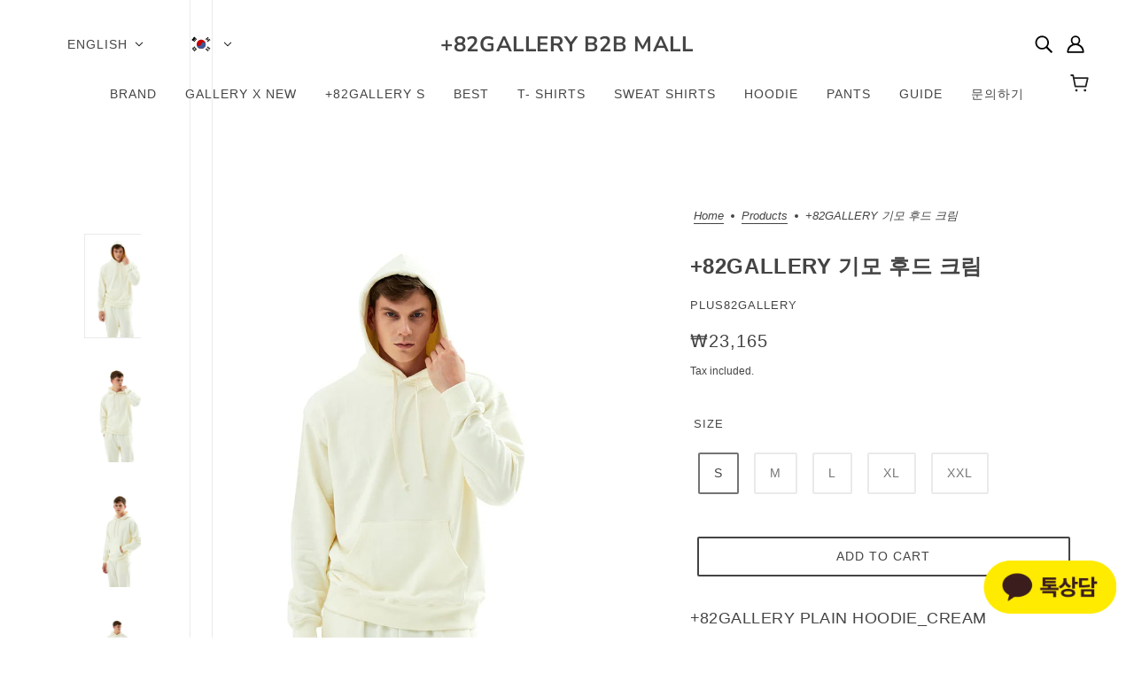

--- FILE ---
content_type: text/html; charset=utf-8
request_url: https://www.plus82mall.co.kr/en/products/82gallery-%EA%B8%B0%EB%AA%A8-%ED%9B%84%EB%93%9C-%ED%81%AC%EB%A6%BC
body_size: 54892
content:








    
        
        
        
    

    
    
        
        
        
    

    
    
        
        
        
    

    
    
        
        
        
    



<!doctype html>
<html class="no-js flexbox-gap" lang="en" dir="ltr">
  <head><link href="//www.plus82mall.co.kr/cdn/shop/t/25/assets/tiny.content.min.css?v=1428" rel="stylesheet" type="text/css" media="all" />
    <!-- Blockshop Theme - Version 9.3.1 by Troop Themes - https://troopthemes.com/ -->
<meta name="naver-site-verification" content="df5e63eaea1c70e819ec3a36927756e5191cf9b3" />

    <meta charset="UTF-8">
    <meta http-equiv="X-UA-Compatible" content="IE=edge">
    <meta name="viewport" content="width=device-width, initial-scale=1.0, maximum-scale=5.0"><link href="//www.plus82mall.co.kr/cdn/shop/t/25/assets/theme--critical.css?v=172974631526315396161762714691" as="style" rel="preload"><link href="//www.plus82mall.co.kr/cdn/shop/t/25/assets/theme--async.css?v=167709382013588430441709705173" as="style" rel="preload"><link rel="canonical" href="https://www.plus82mall.co.kr/en/products/82gallery-%ea%b8%b0%eb%aa%a8-%ed%9b%84%eb%93%9c-%ed%81%ac%eb%a6%bc"><link rel="shortcut icon" href="//www.plus82mall.co.kr/cdn/shop/files/favicon-32x32.png?v=1707853424&width=32" type="image/png">
      <link rel="apple-touch-icon" href="//www.plus82mall.co.kr/cdn/shop/files/favicon-32x32.png?v=1707853424&width=180"><meta property="og:type" content="product" />
  <meta property="og:title" content="+82GALLERY 기모 후드 크림" /><meta property="og:image" content="http://www.plus82mall.co.kr/cdn/shop/files/82GALLERY_2_b8cad806-9459-44a4-a3ad-218c0477e2af.jpg?v=1705545176&width=1200" />
    <meta property="og:image:secure_url" content="https://www.plus82mall.co.kr/cdn/shop/files/82GALLERY_2_b8cad806-9459-44a4-a3ad-218c0477e2af.jpg?v=1705545176&width=1200" />
    <meta property="og:image:width" content="667" />
    <meta property="og:image:height" content="1000" /><meta property="og:image" content="http://www.plus82mall.co.kr/cdn/shop/files/82GALLERY_7_3113e2b9-0ed9-4f0d-b10e-9811a7d193f5.jpg?v=1705545179&width=1200" />
    <meta property="og:image:secure_url" content="https://www.plus82mall.co.kr/cdn/shop/files/82GALLERY_7_3113e2b9-0ed9-4f0d-b10e-9811a7d193f5.jpg?v=1705545179&width=1200" />
    <meta property="og:image:width" content="714" />
    <meta property="og:image:height" content="1000" /><meta property="og:image" content="http://www.plus82mall.co.kr/cdn/shop/files/82GALLERY_1_2b9caf15-d3d8-4a92-859d-800f092b34c7.jpg?v=1705545186&width=1200" />
    <meta property="og:image:secure_url" content="https://www.plus82mall.co.kr/cdn/shop/files/82GALLERY_1_2b9caf15-d3d8-4a92-859d-800f092b34c7.jpg?v=1705545186&width=1200" />
    <meta property="og:image:width" content="714" />
    <meta property="og:image:height" content="1000" /><meta property="og:price:currency" content="KRW" />
  <meta
    property="og:price:amount"
    content="23,165"
  />

  <script type="application/ld+json">
    {
      "@context": "https://schema.org/",
      "@type": "Product",
      "name": "+82GALLERY 기모 후드 크림",
      "image": ["//www.plus82mall.co.kr/cdn/shop/files/82GALLERY_2_b8cad806-9459-44a4-a3ad-218c0477e2af.jpg?v=1705545176&width=1200",
"//www.plus82mall.co.kr/cdn/shop/files/82GALLERY_7_3113e2b9-0ed9-4f0d-b10e-9811a7d193f5.jpg?v=1705545179&width=1200",
"//www.plus82mall.co.kr/cdn/shop/files/82GALLERY_1_2b9caf15-d3d8-4a92-859d-800f092b34c7.jpg?v=1705545186&width=1200"
],
      "description": "+82GALLERY Plain Hoodie_CREAM다양한 컬러감과 고급 기모 원단을 사용하여높은 보온성과 부드러운 착용감으로 누구나 만족할 수 있는 데일리웨어 입니다....",
      "sku": "",
      "brand": {
        "@type": "Brand",
        "name": "plus82gallery"
      },"offers": {
        "@type": "Offer",
        "url": "/en/products/82gallery-%EA%B8%B0%EB%AA%A8-%ED%9B%84%EB%93%9C-%ED%81%AC%EB%A6%BC",
        "priceCurrency": "KRW",
        "price": "23,165",
        "availability": "https://schema.org/InStock"
      }
    }
  </script><meta property="og:url" content="https://www.plus82mall.co.kr/en/products/82gallery-%ea%b8%b0%eb%aa%a8-%ed%9b%84%eb%93%9c-%ed%81%ac%eb%a6%bc" />
<meta property="og:site_name" content="+82GALLERY B2B MALL" />
<meta property="og:description" content="+82GALLERY Plain Hoodie_CREAM 다양한 컬러감과 고급 기모 원단을 사용하여 높은 보온성과 부드러운 착용감으로 누구나 만족할 수 있는 데일리웨어 입니다. +82GALLERY 기모 후드 네이비 🥼대량 구매 또는 계좌이체는 💲할인률 적용 됩니다. 👉 http://pf.kakao.com/_SYinK  이곳으로 문의 주세요. " /><meta name="twitter:card" content="summary" />
<meta name="twitter:description" content="+82GALLERY Plain Hoodie_CREAM 다양한 컬러감과 고급 기모 원단을 사용하여 높은 보온성과 부드러운 착용감으로 누구나 만족할 수 있는 데일리웨어 입니다. +82GALLERY 기모 후드 네이비 🥼대량 구매 또는 계좌이체는 💲할인률 적용 됩니다. 👉 http://pf.kakao.com/_SYinK  이곳으로 문의 주세요. " /><meta name="twitter:title" content="+82GALLERY 기모 후드 크림" /><meta
      name="twitter:image"
      content="https://www.plus82mall.co.kr/cdn/shop/files/82GALLERY_2_b8cad806-9459-44a4-a3ad-218c0477e2af.jpg?v=1705545176&width=480"
    /><style>@font-face {
  font-family: "Nunito Sans";
  font-weight: 700;
  font-style: normal;
  font-display: swap;
  src: url("//www.plus82mall.co.kr/cdn/fonts/nunito_sans/nunitosans_n7.25d963ed46da26098ebeab731e90d8802d989fa5.woff2") format("woff2"),
       url("//www.plus82mall.co.kr/cdn/fonts/nunito_sans/nunitosans_n7.d32e3219b3d2ec82285d3027bd673efc61a996c8.woff") format("woff");
}
@font-face {
  font-family: "Nunito Sans";
  font-weight: 400;
  font-style: normal;
  font-display: swap;
  src: url("//www.plus82mall.co.kr/cdn/fonts/nunito_sans/nunitosans_n4.0276fe080df0ca4e6a22d9cb55aed3ed5ba6b1da.woff2") format("woff2"),
       url("//www.plus82mall.co.kr/cdn/fonts/nunito_sans/nunitosans_n4.b4964bee2f5e7fd9c3826447e73afe2baad607b7.woff") format("woff");
}
</style><style>
  :root {
    --font--featured-heading--size: 30px;
    --font--section-heading--size: 24px;
    --font--block-heading--size: 18px;
    --font--heading--uppercase: uppercase;
    --font--paragraph--size: 16px;

    --font--heading--family: "Nunito Sans", sans-serif;
    --font--heading--weight: 700;
    --font--heading--normal-weight: 400;
    --font--heading--style: normal;

    --font--accent--family: "system_ui", -apple-system, 'Segoe UI', Roboto, 'Helvetica Neue', 'Noto Sans', 'Liberation Sans', Arial, sans-serif, 'Apple Color Emoji', 'Segoe UI Emoji', 'Segoe UI Symbol', 'Noto Color Emoji';
    --font--accent--weight: 400;
    --font--accent--style: normal;
    --font--accent--size: 13px;

    --font--paragraph--family: "system_ui", -apple-system, 'Segoe UI', Roboto, 'Helvetica Neue', 'Noto Sans', 'Liberation Sans', Arial, sans-serif, 'Apple Color Emoji', 'Segoe UI Emoji', 'Segoe UI Symbol', 'Noto Color Emoji';
    --font--paragraph--weight: 400;
    --font--paragraph--style: normal;
    --font--bolder-paragraph--weight: 700;
  }
</style><style>
  :root {
    --color--accent-1: #444444;
    --color--accent-1-translucent: rgba(68, 68, 68, 0.85);
    --color--accent-2: #f7f7f7;
    --color--accent-2-translucent: rgba(247, 247, 247, 0.85);
    --bg-color--light: #f7f7f7;
    --bg-color--light-translucent: rgba(247, 247, 247, 0.85);
    --bg-color--dark: #222222;
    --bg-color--dark-translucent: rgba(34, 34, 34, 0.85);
    --bg-color--body: #ffffff;
    --bg-color--body-translucent: rgba(255, 255, 255, 0.85);
    --color--body: #444444;
    --color--body--light: #747474;
    --color--alternative: #ffffff;
    --color--button: #ffffff;
    --bg-color--button: #444444;
    --bg-color--button--hover: #444444;
    --bg-color--textbox: #fff;
    --bg-color--panel: #f7f7f7;
    --bdr-color--button: #ffffff;
    --bdr-color--general: #eaeaea;
    --bdr-color--badge: rgba(68, 68, 68, 0.07);

    --color--border-disabled: #d2d2d2;
    --color--button-disabled: #b9b9b9;
    --color--success: #4caf50;
    --color--fail: #d32f2f;
    --color--stars: black;

    /* shop pay */
    --payment-terms-background-color: #ffffff;

    /* js helpers */
    --sticky-offset: 0px;
  }
</style><style></style><script>
  var theme = theme || {};
  theme.libraries = theme.libraries || {};
  theme.local_storage = theme.local_storage || {};
  theme.settings = theme.settings || {};
  theme.scripts = theme.scripts || {};
  theme.styles = theme.styles || {};
  theme.swatches = theme.swatches || {};
  theme.translations = theme.translations || {};
  theme.urls = theme.urls || {};

  theme.libraries.masonry = '//www.plus82mall.co.kr/cdn/shop/t/25/assets/masonry.min.js?v=153413113355937702121709705173';
  theme.libraries.swipe = '//www.plus82mall.co.kr/cdn/shop/t/25/assets/swipe-listener.min.js?v=123039615894270182531709705173';
  theme.libraries.plyr = '/cdn/shopifycloud/plyr/v2.0/shopify-plyr';
  theme.libraries.vimeo = 'player.vimeo.com/api/player.js';
  theme.libraries.youtube = 'youtube.com/iframe_api';

  theme.local_storage.age_verification = 'blockshopTheme:ageVerified';
  theme.local_storage.collection_layout = 'blockshopTheme:collectionLayout';
  theme.local_storage.recent_products = 'blockshopTheme:recentlyViewed';
  theme.local_storage.search_layout = 'blockshopTheme:searchLayout';

  theme.settings.cart_type = 'drawer';
  theme.settings.money_format = "₩{{amount_no_decimals}}";
  theme.settings.transitions = 'false' === 'false';

  theme.translations.add_to_cart = 'Add to Cart';
  theme.translations.mailing_list_success_message = 'Thanks for signing up!';
  theme.translations.out_of_stock = 'Out of stock';
  theme.translations.unavailable = 'Unavailable';
  theme.translations.url_copied = 'Link copied to clipboard';
  theme.translations.low_in_stock = {
    one: 'Only 1 item left',
    other: 'Only 2 items left'
  };

  theme.urls.all_products_collection = '/en/collections/all';
  theme.urls.cart = '/en/cart';
  theme.urls.cart_add = '/en/cart/add';
  theme.urls.cart_change = '/en/cart/change';
  theme.urls.cart_update = '/en/cart/update';
  theme.urls.product_recommendations = '/en/recommendations/products';
  theme.urls.predictive_search = '/en/search/suggest';
  theme.urls.search = '/en/search';

  
    theme.urls.root = '/en';
  

          theme.swatches['yellow-green'] = '#9acd32';
        

          theme.swatches['red'] = 'rgb(139,0,0)';
        

          theme.swatches['orange'] = 'orange.PNG';
        

          theme.swatches['stealth-grey'] = '//www.plus82mall.co.kr/cdn/shop/files/stealth-grey_100x.jpg?v=1428';
        
</script>

<script>
  String.prototype.handleize = function () {
    const char_map = {
      á: "a", é: "e", í: "i", ó: "o", ú: "u", ñ: "n", ü: "u", à: "a", è: "e", ì: "i", ò: "o", ù: "u",
      â: "a", ê: "e", î: "i", ô: "o", û: "u", ö: "o", ä: "a", ß: "ss", ç: "c", è: "e", é: "e", ê: "e",
      ë: "e", î: "i", ï: "i", ô: "o", œ: "oe", ù: "u", û: "u", ü: "u"
    };
    // we need to convert non-english chars to english counterparts to match Liquid's 'handelize' filter
    const regex = new RegExp(Object.keys(char_map).join("|"), 'g');

    return this.toLowerCase()
      .replace(regex, (match) => (char_map[match] ? char_map[match] : match))
      .replace(/[^a-z0-9]+/g, '-')
      .replace(/-+/g, '-')
      .replace(/^-|-$/g, '');
  };

  // Element extended methods
  Element.prototype.trigger = window.trigger = function(event, data = null) {
    const event_obj = data == null ? new Event(event) : new CustomEvent(event, { detail: data });
    this.dispatchEvent(event_obj);
  };

  Element.prototype.on = document.on = window.on = function(events, callback, options) {
    // save the namespaces on the element itself
    if (!this.namespaces) this.namespaces = {};

    events.split(' ').forEach(event => {
      this.namespaces[event] = callback;
      this.addEventListener(event.split('.')[0], callback, options);
    });
    return this;
  };

  Element.prototype.off = window.off = function(events) {
    if (!this.namespaces) return;

    events.split(' ').forEach(event => {
      this.removeEventListener(event.split('.')[0], this.namespaces[event]);
      delete this.namespaces[event];
    });
    return this;
  };

  Element.prototype.index = function() {
    return [...this.parentNode.children].indexOf(this);
  };

  Element.prototype.offset = function() {
    const rect = this.getBoundingClientRect();

    return {
      top: rect.top + window.scrollY,
      left: rect.left + window.pageXOffset
    };
  };

  Element.prototype.setStyles = function(styles = {}) {
    for (const property in styles) this.style[property] = styles[property];
    return this;
  }

  Element.prototype.remove = function() {
    return this.parentNode.removeChild(this);
  };

  // NodeList & Array extended methods
  NodeList.prototype.on = Array.prototype.on = function(events, callback, options) {
    this.forEach(element => {
      // save the namespaces on the element itself
      if (!element.namespaces) element.namespaces = {};

      events.split(' ').forEach(event => {
        element.namespaces[event] = callback;
        element.addEventListener(event.split('.')[0], callback, options);
      });
    });
  };

  NodeList.prototype.off = Array.prototype.off = function(events) {
    this.forEach(element => {
      if (!element.namespaces) return;

      events.split(' ').forEach(event => {
        element.removeEventListener(event.split('.')[0], element.namespaces[event]);
        delete element.namespaces[event];
      });
    });
  };

  NodeList.prototype.not = Array.prototype.not = function(arr_like_obj) {
    // this always returns an Array
    const new_array_of_elements = [];
    if (arr_like_obj instanceof HTMLElement) arr_like_obj = [arr_like_obj];

    this.forEach(element => {
      if (![...arr_like_obj].includes(element)) new_array_of_elements.push(element);
    });

    return new_array_of_elements;
  };

  // this global method is necessary for the youtube API, we can't use our own callback in this case
  // https://developers.google.com/youtube/iframe_api_reference#Requirements
  function onYouTubeIframeAPIReady() {
    window.trigger('theme:youtube:apiReady');
  }

  // Utility methods
  theme.utils = new class Utilities {
    constructor() {
      this.isTouchDevice = window.matchMedia('(pointer: coarse)').matches;this.updateRecentProducts('82gallery-기모-후드-크림');}

    isValidEmail(email) {
      const email_pattern = /^[A-Z0-9._%+-]+@[A-Z0-9.-]+\.[A-Z]{2,}$/i;
      return email_pattern.test(email);
    }

    formatMoney(raw_amount) {
      const num_decimals = theme.settings.money_format.includes('no_decimals') ? 0 : 2;
      const locale = theme.settings.money_format.includes('comma') ? 'de-DE' : 'en-US';

      const formatter = Intl.NumberFormat(locale, {
        minimumFractionDigits: num_decimals,
        maximumFractionDigits: num_decimals
      });

      const formatted_amount = formatter.format(raw_amount / 100);
      
      return theme.settings.money_format.replace(/\{\{\s*(\w+)\s*\}\}/, formatted_amount);
    }

    getHiddenDimensions(element, strip_components = []) {
      const cloned_el = this.parseHtml(element.outerHTML, null, strip_components);
      cloned_el.setStyles({
        display: 'block',
        position: 'absolute',
        padding: element.style.padding,
        visibility: 'hidden',
      })

      element.parentNode ? element.parentNode.appendChild(cloned_el) : document.body.appendChild(cloned_el);
      const { offsetHeight: height, offsetWidth: width } = cloned_el;
      cloned_el.remove();
      return { height, width };
    }

    libraryLoader(name, url, callback) {
      if (theme.scripts[name] === undefined) {
        theme.scripts[name] = 'requested';
        const script = document.createElement('script');
        script.src = url;
        script.onload = () => {
          theme.scripts[name] = 'loaded';
          callback && callback();
          window.trigger(`theme:${name}:loaded`);
        };
        document.body ? document.body.appendChild(script) : document.head.appendChild(script);
      } else if (callback && theme.scripts[name] === 'requested') {
        window.on(`theme:${name}:loaded`, callback);
      } else if (callback && theme.scripts[name] === 'loaded') callback();
    }

    parseHtml(html_string, selector, strip_components = []) {
      strip_components.forEach(component => { // remove web components so they don't init
        const regex = new RegExp(component, 'g');
        html_string = html_string.replace(regex, 'div')
      });

      const container = document.createElement('div');
      container.innerHTML = html_string;
      return selector ? container.querySelector(selector) : container.querySelector(':scope > *');
    }

    setSwatchColors(inputs = false) {
      if (!inputs) return

      inputs.forEach(input => {
        const swatch = input.nextElementSibling;
        const swatch_color = input.value.handleize();

        if (theme.swatches[swatch_color] === undefined) {
          swatch.style['background-color'] = swatch_color;
        } else if (CSS.supports('color', theme.swatches[swatch_color])) {
          swatch.style['background-color'] = theme.swatches[swatch_color];
        } else {
          swatch.style['background-image'] = `url(${theme.swatches[swatch_color]})`;
        }
      });
    }

    stylesheetLoader(name, url, callback) {
      if (theme.styles[name] === undefined) {
        theme.styles[name] = 'requested';
        const stylesheet = document.createElement('link');
        stylesheet.rel = 'stylesheet';
        stylesheet.href = url;
        stylesheet.onload = () => {
          theme.styles[name] = 'loaded';
          callback && callback();
          window.trigger(`theme:${name}Styles:loaded`);
        }
        document.body ? document.body.appendChild(stylesheet) : document.head.appendChild(stylesheet);
      } else if (callback && theme.styles[name] === 'requested') {
        window.on(`theme:${name}Styles:loaded`, callback);
      } else if (callback && theme.styles[name] === 'loaded') callback();
    }

    getQuantity(product_id, { id, management, policy, quantity }, requested_quantity) {
      // if inventory isn't tracked we can add items indefinitely
      if (management !== 'shopify' || policy === 'continue') return requested_quantity;

      const cart_quantity = theme.cart.basket[id] ? theme.cart.basket[id] : 0;
      let quantity_remaining = parseInt(quantity) - cart_quantity;

      if (quantity_remaining <= 0) {
        quantity_remaining = 0;
        window.trigger(`theme:product:${product_id}:updateQuantity`, 1);
      } else if (requested_quantity > quantity_remaining) {
        window.trigger(`theme:product:${product_id}:updateQuantity`, quantity_remaining);
      } else return requested_quantity;

      theme.feedback.trigger('quantity', quantity_remaining);
      return false;
    }

    updateRecentProducts(handle) {
      const current_product_arr = [handle];
      const previous_product_str = localStorage.getItem(theme.local_storage.recent_products);
      const max_num_recents_stored = 4;
      let previous_product_arr, current_product_str, newly_visited_product = false;

      // first check if we have existing data or not
      if (previous_product_str) {
        previous_product_arr = JSON.parse(previous_product_str);

        if (previous_product_arr.indexOf(handle) === -1) newly_visited_product = true;
      } else {
        // localStorage accepts strings only, so we'll convert to string and set
        current_product_str = JSON.stringify(current_product_arr);
        localStorage.setItem(theme.local_storage.recent_products, current_product_str);
      }
      if (newly_visited_product) {
        if (previous_product_arr.length === max_num_recents_stored)
          previous_product_arr = previous_product_arr.slice(1);

        current_product_str = JSON.stringify(previous_product_arr.concat(current_product_arr));
        localStorage.setItem(theme.local_storage.recent_products, current_product_str);
      }
    }
  }
</script>
<script type="module">
  import "//www.plus82mall.co.kr/cdn/shop/t/25/assets/a11y.js?v=88460550814538636921709705173";
  import "//www.plus82mall.co.kr/cdn/shop/t/25/assets/media-queries.js?v=71639634187374033171709705173";
  import "//www.plus82mall.co.kr/cdn/shop/t/25/assets/radios.js?v=95698407015915903831709705173";
  import "//www.plus82mall.co.kr/cdn/shop/t/25/assets/transitions.js?v=160551515380760614921709705173";
  import "//www.plus82mall.co.kr/cdn/shop/t/25/assets/general.js?v=144083206377805666131709705173";
  import "//www.plus82mall.co.kr/cdn/shop/t/25/assets/tab-order.js?v=32202179289059533031709705173";
  import "//www.plus82mall.co.kr/cdn/shop/t/25/assets/collapsible-row.js?v=100618055053173039611709705173";
  import "//www.plus82mall.co.kr/cdn/shop/t/25/assets/placeholder.js?v=9426227501006968881709705173";
  import "//www.plus82mall.co.kr/cdn/shop/t/25/assets/disclosure.js?v=150954186219758191661709705173";
  import "//www.plus82mall.co.kr/cdn/shop/t/25/assets/quantity-selector.js?v=47238001903993240311709705173";
  import "//www.plus82mall.co.kr/cdn/shop/t/25/assets/feedback-bar.js?v=41068180466968126491709705173";
  import "//www.plus82mall.co.kr/cdn/shop/t/25/assets/modal.js?v=34505000701165224281709705173";import "//www.plus82mall.co.kr/cdn/shop/t/25/assets/y-menu.js?v=105207714253058857401709705173";
    import "//www.plus82mall.co.kr/cdn/shop/t/25/assets/drawer.js?v=82951047663087684911709705173";
    import "//www.plus82mall.co.kr/cdn/shop/t/25/assets/header.js?v=138678949348434581741709705173";
    import "//www.plus82mall.co.kr/cdn/shop/t/25/assets/cart.js?v=75442524199986842621709705173";
    import "//www.plus82mall.co.kr/cdn/shop/t/25/assets/x-menu.js?v=35832241734525241561709705173";import "//www.plus82mall.co.kr/cdn/shop/t/25/assets/quick-add.js?v=8171462438333045641709705173";
      import "//www.plus82mall.co.kr/cdn/shop/t/25/assets/product-buy-buttons.js?v=53231257516686606371709705173";import "//www.plus82mall.co.kr/cdn/shop/t/25/assets/product-media--variants.js?v=19431236665372190101709705173";
    import "//www.plus82mall.co.kr/cdn/shop/t/25/assets/product-price.js?v=158189426169192202801709705173";
    import "//www.plus82mall.co.kr/cdn/shop/t/25/assets/product-options.js?v=93435881930355150891709705173";</script><link href="//www.plus82mall.co.kr/cdn/shop/t/25/assets/theme--critical.css?v=172974631526315396161762714691" rel="stylesheet" media="all">
    <link
      href="//www.plus82mall.co.kr/cdn/shop/t/25/assets/theme--async.css?v=167709382013588430441709705173"
      rel="stylesheet"
      media="print"
      onload="this.media='all'"
    >

    <noscript>
      <style>
        .layout--template > *,
        .layout--footer-group > *,
        .modal--root,
        .modal--window {
          opacity: 1;
        }
      </style>
      <link href="//www.plus82mall.co.kr/cdn/shop/t/25/assets/theme--async.css?v=167709382013588430441709705173" rel="stylesheet">
    </noscript>

    <script>window.performance && window.performance.mark && window.performance.mark('shopify.content_for_header.start');</script><meta name="google-site-verification" content="oXZcpCdT4JmPU1dsgzN-v2E7XfVrKaaqO3RkFfBC_J4">
<meta name="google-site-verification" content="P-kXf-feBHw4ters7OSJybp4vgXAOwVoHENXomoNHtw">
<meta name="google-site-verification" content="8_Wvib5uLDSuWDkTQgc6xcYq1DOoFK7w-3ld5bqqXXM">
<meta id="shopify-digital-wallet" name="shopify-digital-wallet" content="/51081052337/digital_wallets/dialog">
<meta name="shopify-checkout-api-token" content="e7db6bde6bfdd902f4549573cf7c77b7">
<meta id="in-context-paypal-metadata" data-shop-id="51081052337" data-venmo-supported="false" data-environment="production" data-locale="en_US" data-paypal-v4="true" data-currency="KRW">
<link rel="alternate" hreflang="x-default" href="https://www.plus82mall.co.kr/products/82gallery-%EA%B8%B0%EB%AA%A8-%ED%9B%84%EB%93%9C-%ED%81%AC%EB%A6%BC">
<link rel="alternate" hreflang="ko" href="https://www.plus82mall.co.kr/products/82gallery-%EA%B8%B0%EB%AA%A8-%ED%9B%84%EB%93%9C-%ED%81%AC%EB%A6%BC">
<link rel="alternate" hreflang="ja" href="https://www.plus82mall.co.kr/ja/products/82gallery-%EA%B8%B0%EB%AA%A8-%ED%9B%84%EB%93%9C-%ED%81%AC%EB%A6%BC">
<link rel="alternate" hreflang="vi" href="https://www.plus82mall.co.kr/vi/products/82gallery-%EA%B8%B0%EB%AA%A8-%ED%9B%84%EB%93%9C-%ED%81%AC%EB%A6%BC">
<link rel="alternate" hreflang="zh-Hans" href="https://www.plus82mall.co.kr/zh/products/82gallery-%EA%B8%B0%EB%AA%A8-%ED%9B%84%EB%93%9C-%ED%81%AC%EB%A6%BC">
<link rel="alternate" hreflang="en" href="https://www.plus82mall.co.kr/en/products/82gallery-%EA%B8%B0%EB%AA%A8-%ED%9B%84%EB%93%9C-%ED%81%AC%EB%A6%BC">
<link rel="alternate" hreflang="zh-Hans-AC" href="https://www.plus82mall.co.kr/zh/products/82gallery-%EA%B8%B0%EB%AA%A8-%ED%9B%84%EB%93%9C-%ED%81%AC%EB%A6%BC">
<link rel="alternate" hreflang="zh-Hans-AD" href="https://www.plus82mall.co.kr/zh/products/82gallery-%EA%B8%B0%EB%AA%A8-%ED%9B%84%EB%93%9C-%ED%81%AC%EB%A6%BC">
<link rel="alternate" hreflang="zh-Hans-AE" href="https://www.plus82mall.co.kr/zh/products/82gallery-%EA%B8%B0%EB%AA%A8-%ED%9B%84%EB%93%9C-%ED%81%AC%EB%A6%BC">
<link rel="alternate" hreflang="zh-Hans-AF" href="https://www.plus82mall.co.kr/zh/products/82gallery-%EA%B8%B0%EB%AA%A8-%ED%9B%84%EB%93%9C-%ED%81%AC%EB%A6%BC">
<link rel="alternate" hreflang="zh-Hans-AG" href="https://www.plus82mall.co.kr/zh/products/82gallery-%EA%B8%B0%EB%AA%A8-%ED%9B%84%EB%93%9C-%ED%81%AC%EB%A6%BC">
<link rel="alternate" hreflang="zh-Hans-AI" href="https://www.plus82mall.co.kr/zh/products/82gallery-%EA%B8%B0%EB%AA%A8-%ED%9B%84%EB%93%9C-%ED%81%AC%EB%A6%BC">
<link rel="alternate" hreflang="zh-Hans-AL" href="https://www.plus82mall.co.kr/zh/products/82gallery-%EA%B8%B0%EB%AA%A8-%ED%9B%84%EB%93%9C-%ED%81%AC%EB%A6%BC">
<link rel="alternate" hreflang="zh-Hans-AM" href="https://www.plus82mall.co.kr/zh/products/82gallery-%EA%B8%B0%EB%AA%A8-%ED%9B%84%EB%93%9C-%ED%81%AC%EB%A6%BC">
<link rel="alternate" hreflang="zh-Hans-AO" href="https://www.plus82mall.co.kr/zh/products/82gallery-%EA%B8%B0%EB%AA%A8-%ED%9B%84%EB%93%9C-%ED%81%AC%EB%A6%BC">
<link rel="alternate" hreflang="zh-Hans-AR" href="https://www.plus82mall.co.kr/zh/products/82gallery-%EA%B8%B0%EB%AA%A8-%ED%9B%84%EB%93%9C-%ED%81%AC%EB%A6%BC">
<link rel="alternate" hreflang="zh-Hans-AT" href="https://www.plus82mall.co.kr/zh/products/82gallery-%EA%B8%B0%EB%AA%A8-%ED%9B%84%EB%93%9C-%ED%81%AC%EB%A6%BC">
<link rel="alternate" hreflang="zh-Hans-AU" href="https://www.plus82mall.co.kr/zh/products/82gallery-%EA%B8%B0%EB%AA%A8-%ED%9B%84%EB%93%9C-%ED%81%AC%EB%A6%BC">
<link rel="alternate" hreflang="zh-Hans-AW" href="https://www.plus82mall.co.kr/zh/products/82gallery-%EA%B8%B0%EB%AA%A8-%ED%9B%84%EB%93%9C-%ED%81%AC%EB%A6%BC">
<link rel="alternate" hreflang="zh-Hans-AX" href="https://www.plus82mall.co.kr/zh/products/82gallery-%EA%B8%B0%EB%AA%A8-%ED%9B%84%EB%93%9C-%ED%81%AC%EB%A6%BC">
<link rel="alternate" hreflang="zh-Hans-AZ" href="https://www.plus82mall.co.kr/zh/products/82gallery-%EA%B8%B0%EB%AA%A8-%ED%9B%84%EB%93%9C-%ED%81%AC%EB%A6%BC">
<link rel="alternate" hreflang="zh-Hans-BA" href="https://www.plus82mall.co.kr/zh/products/82gallery-%EA%B8%B0%EB%AA%A8-%ED%9B%84%EB%93%9C-%ED%81%AC%EB%A6%BC">
<link rel="alternate" hreflang="zh-Hans-BB" href="https://www.plus82mall.co.kr/zh/products/82gallery-%EA%B8%B0%EB%AA%A8-%ED%9B%84%EB%93%9C-%ED%81%AC%EB%A6%BC">
<link rel="alternate" hreflang="zh-Hans-BD" href="https://www.plus82mall.co.kr/zh/products/82gallery-%EA%B8%B0%EB%AA%A8-%ED%9B%84%EB%93%9C-%ED%81%AC%EB%A6%BC">
<link rel="alternate" hreflang="zh-Hans-BE" href="https://www.plus82mall.co.kr/zh/products/82gallery-%EA%B8%B0%EB%AA%A8-%ED%9B%84%EB%93%9C-%ED%81%AC%EB%A6%BC">
<link rel="alternate" hreflang="zh-Hans-BF" href="https://www.plus82mall.co.kr/zh/products/82gallery-%EA%B8%B0%EB%AA%A8-%ED%9B%84%EB%93%9C-%ED%81%AC%EB%A6%BC">
<link rel="alternate" hreflang="zh-Hans-BG" href="https://www.plus82mall.co.kr/zh/products/82gallery-%EA%B8%B0%EB%AA%A8-%ED%9B%84%EB%93%9C-%ED%81%AC%EB%A6%BC">
<link rel="alternate" hreflang="zh-Hans-BH" href="https://www.plus82mall.co.kr/zh/products/82gallery-%EA%B8%B0%EB%AA%A8-%ED%9B%84%EB%93%9C-%ED%81%AC%EB%A6%BC">
<link rel="alternate" hreflang="zh-Hans-BI" href="https://www.plus82mall.co.kr/zh/products/82gallery-%EA%B8%B0%EB%AA%A8-%ED%9B%84%EB%93%9C-%ED%81%AC%EB%A6%BC">
<link rel="alternate" hreflang="zh-Hans-BJ" href="https://www.plus82mall.co.kr/zh/products/82gallery-%EA%B8%B0%EB%AA%A8-%ED%9B%84%EB%93%9C-%ED%81%AC%EB%A6%BC">
<link rel="alternate" hreflang="zh-Hans-BL" href="https://www.plus82mall.co.kr/zh/products/82gallery-%EA%B8%B0%EB%AA%A8-%ED%9B%84%EB%93%9C-%ED%81%AC%EB%A6%BC">
<link rel="alternate" hreflang="zh-Hans-BM" href="https://www.plus82mall.co.kr/zh/products/82gallery-%EA%B8%B0%EB%AA%A8-%ED%9B%84%EB%93%9C-%ED%81%AC%EB%A6%BC">
<link rel="alternate" hreflang="zh-Hans-BN" href="https://www.plus82mall.co.kr/zh/products/82gallery-%EA%B8%B0%EB%AA%A8-%ED%9B%84%EB%93%9C-%ED%81%AC%EB%A6%BC">
<link rel="alternate" hreflang="zh-Hans-BO" href="https://www.plus82mall.co.kr/zh/products/82gallery-%EA%B8%B0%EB%AA%A8-%ED%9B%84%EB%93%9C-%ED%81%AC%EB%A6%BC">
<link rel="alternate" hreflang="zh-Hans-BQ" href="https://www.plus82mall.co.kr/zh/products/82gallery-%EA%B8%B0%EB%AA%A8-%ED%9B%84%EB%93%9C-%ED%81%AC%EB%A6%BC">
<link rel="alternate" hreflang="zh-Hans-BR" href="https://www.plus82mall.co.kr/zh/products/82gallery-%EA%B8%B0%EB%AA%A8-%ED%9B%84%EB%93%9C-%ED%81%AC%EB%A6%BC">
<link rel="alternate" hreflang="zh-Hans-BS" href="https://www.plus82mall.co.kr/zh/products/82gallery-%EA%B8%B0%EB%AA%A8-%ED%9B%84%EB%93%9C-%ED%81%AC%EB%A6%BC">
<link rel="alternate" hreflang="zh-Hans-BT" href="https://www.plus82mall.co.kr/zh/products/82gallery-%EA%B8%B0%EB%AA%A8-%ED%9B%84%EB%93%9C-%ED%81%AC%EB%A6%BC">
<link rel="alternate" hreflang="zh-Hans-BW" href="https://www.plus82mall.co.kr/zh/products/82gallery-%EA%B8%B0%EB%AA%A8-%ED%9B%84%EB%93%9C-%ED%81%AC%EB%A6%BC">
<link rel="alternate" hreflang="zh-Hans-BY" href="https://www.plus82mall.co.kr/zh/products/82gallery-%EA%B8%B0%EB%AA%A8-%ED%9B%84%EB%93%9C-%ED%81%AC%EB%A6%BC">
<link rel="alternate" hreflang="zh-Hans-BZ" href="https://www.plus82mall.co.kr/zh/products/82gallery-%EA%B8%B0%EB%AA%A8-%ED%9B%84%EB%93%9C-%ED%81%AC%EB%A6%BC">
<link rel="alternate" hreflang="zh-Hans-CA" href="https://www.plus82mall.co.kr/zh/products/82gallery-%EA%B8%B0%EB%AA%A8-%ED%9B%84%EB%93%9C-%ED%81%AC%EB%A6%BC">
<link rel="alternate" hreflang="zh-Hans-CC" href="https://www.plus82mall.co.kr/zh/products/82gallery-%EA%B8%B0%EB%AA%A8-%ED%9B%84%EB%93%9C-%ED%81%AC%EB%A6%BC">
<link rel="alternate" hreflang="zh-Hans-CD" href="https://www.plus82mall.co.kr/zh/products/82gallery-%EA%B8%B0%EB%AA%A8-%ED%9B%84%EB%93%9C-%ED%81%AC%EB%A6%BC">
<link rel="alternate" hreflang="zh-Hans-CF" href="https://www.plus82mall.co.kr/zh/products/82gallery-%EA%B8%B0%EB%AA%A8-%ED%9B%84%EB%93%9C-%ED%81%AC%EB%A6%BC">
<link rel="alternate" hreflang="zh-Hans-CG" href="https://www.plus82mall.co.kr/zh/products/82gallery-%EA%B8%B0%EB%AA%A8-%ED%9B%84%EB%93%9C-%ED%81%AC%EB%A6%BC">
<link rel="alternate" hreflang="zh-Hans-CH" href="https://www.plus82mall.co.kr/zh/products/82gallery-%EA%B8%B0%EB%AA%A8-%ED%9B%84%EB%93%9C-%ED%81%AC%EB%A6%BC">
<link rel="alternate" hreflang="zh-Hans-CI" href="https://www.plus82mall.co.kr/zh/products/82gallery-%EA%B8%B0%EB%AA%A8-%ED%9B%84%EB%93%9C-%ED%81%AC%EB%A6%BC">
<link rel="alternate" hreflang="zh-Hans-CK" href="https://www.plus82mall.co.kr/zh/products/82gallery-%EA%B8%B0%EB%AA%A8-%ED%9B%84%EB%93%9C-%ED%81%AC%EB%A6%BC">
<link rel="alternate" hreflang="zh-Hans-CL" href="https://www.plus82mall.co.kr/zh/products/82gallery-%EA%B8%B0%EB%AA%A8-%ED%9B%84%EB%93%9C-%ED%81%AC%EB%A6%BC">
<link rel="alternate" hreflang="zh-Hans-CM" href="https://www.plus82mall.co.kr/zh/products/82gallery-%EA%B8%B0%EB%AA%A8-%ED%9B%84%EB%93%9C-%ED%81%AC%EB%A6%BC">
<link rel="alternate" hreflang="zh-Hans-CN" href="https://www.plus82mall.co.kr/zh/products/82gallery-%EA%B8%B0%EB%AA%A8-%ED%9B%84%EB%93%9C-%ED%81%AC%EB%A6%BC">
<link rel="alternate" hreflang="zh-Hans-CO" href="https://www.plus82mall.co.kr/zh/products/82gallery-%EA%B8%B0%EB%AA%A8-%ED%9B%84%EB%93%9C-%ED%81%AC%EB%A6%BC">
<link rel="alternate" hreflang="zh-Hans-CR" href="https://www.plus82mall.co.kr/zh/products/82gallery-%EA%B8%B0%EB%AA%A8-%ED%9B%84%EB%93%9C-%ED%81%AC%EB%A6%BC">
<link rel="alternate" hreflang="zh-Hans-CV" href="https://www.plus82mall.co.kr/zh/products/82gallery-%EA%B8%B0%EB%AA%A8-%ED%9B%84%EB%93%9C-%ED%81%AC%EB%A6%BC">
<link rel="alternate" hreflang="zh-Hans-CW" href="https://www.plus82mall.co.kr/zh/products/82gallery-%EA%B8%B0%EB%AA%A8-%ED%9B%84%EB%93%9C-%ED%81%AC%EB%A6%BC">
<link rel="alternate" hreflang="zh-Hans-CX" href="https://www.plus82mall.co.kr/zh/products/82gallery-%EA%B8%B0%EB%AA%A8-%ED%9B%84%EB%93%9C-%ED%81%AC%EB%A6%BC">
<link rel="alternate" hreflang="zh-Hans-CY" href="https://www.plus82mall.co.kr/zh/products/82gallery-%EA%B8%B0%EB%AA%A8-%ED%9B%84%EB%93%9C-%ED%81%AC%EB%A6%BC">
<link rel="alternate" hreflang="zh-Hans-CZ" href="https://www.plus82mall.co.kr/zh/products/82gallery-%EA%B8%B0%EB%AA%A8-%ED%9B%84%EB%93%9C-%ED%81%AC%EB%A6%BC">
<link rel="alternate" hreflang="zh-Hans-DE" href="https://www.plus82mall.co.kr/zh/products/82gallery-%EA%B8%B0%EB%AA%A8-%ED%9B%84%EB%93%9C-%ED%81%AC%EB%A6%BC">
<link rel="alternate" hreflang="zh-Hans-DJ" href="https://www.plus82mall.co.kr/zh/products/82gallery-%EA%B8%B0%EB%AA%A8-%ED%9B%84%EB%93%9C-%ED%81%AC%EB%A6%BC">
<link rel="alternate" hreflang="zh-Hans-DK" href="https://www.plus82mall.co.kr/zh/products/82gallery-%EA%B8%B0%EB%AA%A8-%ED%9B%84%EB%93%9C-%ED%81%AC%EB%A6%BC">
<link rel="alternate" hreflang="zh-Hans-DM" href="https://www.plus82mall.co.kr/zh/products/82gallery-%EA%B8%B0%EB%AA%A8-%ED%9B%84%EB%93%9C-%ED%81%AC%EB%A6%BC">
<link rel="alternate" hreflang="zh-Hans-DO" href="https://www.plus82mall.co.kr/zh/products/82gallery-%EA%B8%B0%EB%AA%A8-%ED%9B%84%EB%93%9C-%ED%81%AC%EB%A6%BC">
<link rel="alternate" hreflang="zh-Hans-DZ" href="https://www.plus82mall.co.kr/zh/products/82gallery-%EA%B8%B0%EB%AA%A8-%ED%9B%84%EB%93%9C-%ED%81%AC%EB%A6%BC">
<link rel="alternate" hreflang="zh-Hans-EC" href="https://www.plus82mall.co.kr/zh/products/82gallery-%EA%B8%B0%EB%AA%A8-%ED%9B%84%EB%93%9C-%ED%81%AC%EB%A6%BC">
<link rel="alternate" hreflang="zh-Hans-EE" href="https://www.plus82mall.co.kr/zh/products/82gallery-%EA%B8%B0%EB%AA%A8-%ED%9B%84%EB%93%9C-%ED%81%AC%EB%A6%BC">
<link rel="alternate" hreflang="zh-Hans-EG" href="https://www.plus82mall.co.kr/zh/products/82gallery-%EA%B8%B0%EB%AA%A8-%ED%9B%84%EB%93%9C-%ED%81%AC%EB%A6%BC">
<link rel="alternate" hreflang="zh-Hans-EH" href="https://www.plus82mall.co.kr/zh/products/82gallery-%EA%B8%B0%EB%AA%A8-%ED%9B%84%EB%93%9C-%ED%81%AC%EB%A6%BC">
<link rel="alternate" hreflang="zh-Hans-ER" href="https://www.plus82mall.co.kr/zh/products/82gallery-%EA%B8%B0%EB%AA%A8-%ED%9B%84%EB%93%9C-%ED%81%AC%EB%A6%BC">
<link rel="alternate" hreflang="zh-Hans-ES" href="https://www.plus82mall.co.kr/zh/products/82gallery-%EA%B8%B0%EB%AA%A8-%ED%9B%84%EB%93%9C-%ED%81%AC%EB%A6%BC">
<link rel="alternate" hreflang="zh-Hans-ET" href="https://www.plus82mall.co.kr/zh/products/82gallery-%EA%B8%B0%EB%AA%A8-%ED%9B%84%EB%93%9C-%ED%81%AC%EB%A6%BC">
<link rel="alternate" hreflang="zh-Hans-FI" href="https://www.plus82mall.co.kr/zh/products/82gallery-%EA%B8%B0%EB%AA%A8-%ED%9B%84%EB%93%9C-%ED%81%AC%EB%A6%BC">
<link rel="alternate" hreflang="zh-Hans-FJ" href="https://www.plus82mall.co.kr/zh/products/82gallery-%EA%B8%B0%EB%AA%A8-%ED%9B%84%EB%93%9C-%ED%81%AC%EB%A6%BC">
<link rel="alternate" hreflang="zh-Hans-FK" href="https://www.plus82mall.co.kr/zh/products/82gallery-%EA%B8%B0%EB%AA%A8-%ED%9B%84%EB%93%9C-%ED%81%AC%EB%A6%BC">
<link rel="alternate" hreflang="zh-Hans-FO" href="https://www.plus82mall.co.kr/zh/products/82gallery-%EA%B8%B0%EB%AA%A8-%ED%9B%84%EB%93%9C-%ED%81%AC%EB%A6%BC">
<link rel="alternate" hreflang="zh-Hans-FR" href="https://www.plus82mall.co.kr/zh/products/82gallery-%EA%B8%B0%EB%AA%A8-%ED%9B%84%EB%93%9C-%ED%81%AC%EB%A6%BC">
<link rel="alternate" hreflang="zh-Hans-GA" href="https://www.plus82mall.co.kr/zh/products/82gallery-%EA%B8%B0%EB%AA%A8-%ED%9B%84%EB%93%9C-%ED%81%AC%EB%A6%BC">
<link rel="alternate" hreflang="zh-Hans-GB" href="https://www.plus82mall.co.kr/zh/products/82gallery-%EA%B8%B0%EB%AA%A8-%ED%9B%84%EB%93%9C-%ED%81%AC%EB%A6%BC">
<link rel="alternate" hreflang="zh-Hans-GD" href="https://www.plus82mall.co.kr/zh/products/82gallery-%EA%B8%B0%EB%AA%A8-%ED%9B%84%EB%93%9C-%ED%81%AC%EB%A6%BC">
<link rel="alternate" hreflang="zh-Hans-GE" href="https://www.plus82mall.co.kr/zh/products/82gallery-%EA%B8%B0%EB%AA%A8-%ED%9B%84%EB%93%9C-%ED%81%AC%EB%A6%BC">
<link rel="alternate" hreflang="zh-Hans-GF" href="https://www.plus82mall.co.kr/zh/products/82gallery-%EA%B8%B0%EB%AA%A8-%ED%9B%84%EB%93%9C-%ED%81%AC%EB%A6%BC">
<link rel="alternate" hreflang="zh-Hans-GG" href="https://www.plus82mall.co.kr/zh/products/82gallery-%EA%B8%B0%EB%AA%A8-%ED%9B%84%EB%93%9C-%ED%81%AC%EB%A6%BC">
<link rel="alternate" hreflang="zh-Hans-GH" href="https://www.plus82mall.co.kr/zh/products/82gallery-%EA%B8%B0%EB%AA%A8-%ED%9B%84%EB%93%9C-%ED%81%AC%EB%A6%BC">
<link rel="alternate" hreflang="zh-Hans-GI" href="https://www.plus82mall.co.kr/zh/products/82gallery-%EA%B8%B0%EB%AA%A8-%ED%9B%84%EB%93%9C-%ED%81%AC%EB%A6%BC">
<link rel="alternate" hreflang="zh-Hans-GL" href="https://www.plus82mall.co.kr/zh/products/82gallery-%EA%B8%B0%EB%AA%A8-%ED%9B%84%EB%93%9C-%ED%81%AC%EB%A6%BC">
<link rel="alternate" hreflang="zh-Hans-GM" href="https://www.plus82mall.co.kr/zh/products/82gallery-%EA%B8%B0%EB%AA%A8-%ED%9B%84%EB%93%9C-%ED%81%AC%EB%A6%BC">
<link rel="alternate" hreflang="zh-Hans-GN" href="https://www.plus82mall.co.kr/zh/products/82gallery-%EA%B8%B0%EB%AA%A8-%ED%9B%84%EB%93%9C-%ED%81%AC%EB%A6%BC">
<link rel="alternate" hreflang="zh-Hans-GP" href="https://www.plus82mall.co.kr/zh/products/82gallery-%EA%B8%B0%EB%AA%A8-%ED%9B%84%EB%93%9C-%ED%81%AC%EB%A6%BC">
<link rel="alternate" hreflang="zh-Hans-GQ" href="https://www.plus82mall.co.kr/zh/products/82gallery-%EA%B8%B0%EB%AA%A8-%ED%9B%84%EB%93%9C-%ED%81%AC%EB%A6%BC">
<link rel="alternate" hreflang="zh-Hans-GR" href="https://www.plus82mall.co.kr/zh/products/82gallery-%EA%B8%B0%EB%AA%A8-%ED%9B%84%EB%93%9C-%ED%81%AC%EB%A6%BC">
<link rel="alternate" hreflang="zh-Hans-GS" href="https://www.plus82mall.co.kr/zh/products/82gallery-%EA%B8%B0%EB%AA%A8-%ED%9B%84%EB%93%9C-%ED%81%AC%EB%A6%BC">
<link rel="alternate" hreflang="zh-Hans-GT" href="https://www.plus82mall.co.kr/zh/products/82gallery-%EA%B8%B0%EB%AA%A8-%ED%9B%84%EB%93%9C-%ED%81%AC%EB%A6%BC">
<link rel="alternate" hreflang="zh-Hans-GW" href="https://www.plus82mall.co.kr/zh/products/82gallery-%EA%B8%B0%EB%AA%A8-%ED%9B%84%EB%93%9C-%ED%81%AC%EB%A6%BC">
<link rel="alternate" hreflang="zh-Hans-GY" href="https://www.plus82mall.co.kr/zh/products/82gallery-%EA%B8%B0%EB%AA%A8-%ED%9B%84%EB%93%9C-%ED%81%AC%EB%A6%BC">
<link rel="alternate" hreflang="zh-Hans-HK" href="https://www.plus82mall.co.kr/zh/products/82gallery-%EA%B8%B0%EB%AA%A8-%ED%9B%84%EB%93%9C-%ED%81%AC%EB%A6%BC">
<link rel="alternate" hreflang="zh-Hans-HN" href="https://www.plus82mall.co.kr/zh/products/82gallery-%EA%B8%B0%EB%AA%A8-%ED%9B%84%EB%93%9C-%ED%81%AC%EB%A6%BC">
<link rel="alternate" hreflang="zh-Hans-HR" href="https://www.plus82mall.co.kr/zh/products/82gallery-%EA%B8%B0%EB%AA%A8-%ED%9B%84%EB%93%9C-%ED%81%AC%EB%A6%BC">
<link rel="alternate" hreflang="zh-Hans-HT" href="https://www.plus82mall.co.kr/zh/products/82gallery-%EA%B8%B0%EB%AA%A8-%ED%9B%84%EB%93%9C-%ED%81%AC%EB%A6%BC">
<link rel="alternate" hreflang="zh-Hans-HU" href="https://www.plus82mall.co.kr/zh/products/82gallery-%EA%B8%B0%EB%AA%A8-%ED%9B%84%EB%93%9C-%ED%81%AC%EB%A6%BC">
<link rel="alternate" hreflang="zh-Hans-ID" href="https://www.plus82mall.co.kr/zh/products/82gallery-%EA%B8%B0%EB%AA%A8-%ED%9B%84%EB%93%9C-%ED%81%AC%EB%A6%BC">
<link rel="alternate" hreflang="zh-Hans-IE" href="https://www.plus82mall.co.kr/zh/products/82gallery-%EA%B8%B0%EB%AA%A8-%ED%9B%84%EB%93%9C-%ED%81%AC%EB%A6%BC">
<link rel="alternate" hreflang="zh-Hans-IL" href="https://www.plus82mall.co.kr/zh/products/82gallery-%EA%B8%B0%EB%AA%A8-%ED%9B%84%EB%93%9C-%ED%81%AC%EB%A6%BC">
<link rel="alternate" hreflang="zh-Hans-IM" href="https://www.plus82mall.co.kr/zh/products/82gallery-%EA%B8%B0%EB%AA%A8-%ED%9B%84%EB%93%9C-%ED%81%AC%EB%A6%BC">
<link rel="alternate" hreflang="zh-Hans-IN" href="https://www.plus82mall.co.kr/zh/products/82gallery-%EA%B8%B0%EB%AA%A8-%ED%9B%84%EB%93%9C-%ED%81%AC%EB%A6%BC">
<link rel="alternate" hreflang="zh-Hans-IO" href="https://www.plus82mall.co.kr/zh/products/82gallery-%EA%B8%B0%EB%AA%A8-%ED%9B%84%EB%93%9C-%ED%81%AC%EB%A6%BC">
<link rel="alternate" hreflang="zh-Hans-IQ" href="https://www.plus82mall.co.kr/zh/products/82gallery-%EA%B8%B0%EB%AA%A8-%ED%9B%84%EB%93%9C-%ED%81%AC%EB%A6%BC">
<link rel="alternate" hreflang="zh-Hans-IS" href="https://www.plus82mall.co.kr/zh/products/82gallery-%EA%B8%B0%EB%AA%A8-%ED%9B%84%EB%93%9C-%ED%81%AC%EB%A6%BC">
<link rel="alternate" hreflang="zh-Hans-IT" href="https://www.plus82mall.co.kr/zh/products/82gallery-%EA%B8%B0%EB%AA%A8-%ED%9B%84%EB%93%9C-%ED%81%AC%EB%A6%BC">
<link rel="alternate" hreflang="zh-Hans-JE" href="https://www.plus82mall.co.kr/zh/products/82gallery-%EA%B8%B0%EB%AA%A8-%ED%9B%84%EB%93%9C-%ED%81%AC%EB%A6%BC">
<link rel="alternate" hreflang="zh-Hans-JM" href="https://www.plus82mall.co.kr/zh/products/82gallery-%EA%B8%B0%EB%AA%A8-%ED%9B%84%EB%93%9C-%ED%81%AC%EB%A6%BC">
<link rel="alternate" hreflang="zh-Hans-JO" href="https://www.plus82mall.co.kr/zh/products/82gallery-%EA%B8%B0%EB%AA%A8-%ED%9B%84%EB%93%9C-%ED%81%AC%EB%A6%BC">
<link rel="alternate" hreflang="zh-Hans-JP" href="https://www.plus82mall.co.kr/zh/products/82gallery-%EA%B8%B0%EB%AA%A8-%ED%9B%84%EB%93%9C-%ED%81%AC%EB%A6%BC">
<link rel="alternate" hreflang="zh-Hans-KE" href="https://www.plus82mall.co.kr/zh/products/82gallery-%EA%B8%B0%EB%AA%A8-%ED%9B%84%EB%93%9C-%ED%81%AC%EB%A6%BC">
<link rel="alternate" hreflang="zh-Hans-KG" href="https://www.plus82mall.co.kr/zh/products/82gallery-%EA%B8%B0%EB%AA%A8-%ED%9B%84%EB%93%9C-%ED%81%AC%EB%A6%BC">
<link rel="alternate" hreflang="zh-Hans-KH" href="https://www.plus82mall.co.kr/zh/products/82gallery-%EA%B8%B0%EB%AA%A8-%ED%9B%84%EB%93%9C-%ED%81%AC%EB%A6%BC">
<link rel="alternate" hreflang="zh-Hans-KI" href="https://www.plus82mall.co.kr/zh/products/82gallery-%EA%B8%B0%EB%AA%A8-%ED%9B%84%EB%93%9C-%ED%81%AC%EB%A6%BC">
<link rel="alternate" hreflang="zh-Hans-KM" href="https://www.plus82mall.co.kr/zh/products/82gallery-%EA%B8%B0%EB%AA%A8-%ED%9B%84%EB%93%9C-%ED%81%AC%EB%A6%BC">
<link rel="alternate" hreflang="zh-Hans-KN" href="https://www.plus82mall.co.kr/zh/products/82gallery-%EA%B8%B0%EB%AA%A8-%ED%9B%84%EB%93%9C-%ED%81%AC%EB%A6%BC">
<link rel="alternate" hreflang="zh-Hans-KR" href="https://www.plus82mall.co.kr/zh/products/82gallery-%EA%B8%B0%EB%AA%A8-%ED%9B%84%EB%93%9C-%ED%81%AC%EB%A6%BC">
<link rel="alternate" hreflang="zh-Hans-KW" href="https://www.plus82mall.co.kr/zh/products/82gallery-%EA%B8%B0%EB%AA%A8-%ED%9B%84%EB%93%9C-%ED%81%AC%EB%A6%BC">
<link rel="alternate" hreflang="zh-Hans-KY" href="https://www.plus82mall.co.kr/zh/products/82gallery-%EA%B8%B0%EB%AA%A8-%ED%9B%84%EB%93%9C-%ED%81%AC%EB%A6%BC">
<link rel="alternate" hreflang="zh-Hans-KZ" href="https://www.plus82mall.co.kr/zh/products/82gallery-%EA%B8%B0%EB%AA%A8-%ED%9B%84%EB%93%9C-%ED%81%AC%EB%A6%BC">
<link rel="alternate" hreflang="zh-Hans-LA" href="https://www.plus82mall.co.kr/zh/products/82gallery-%EA%B8%B0%EB%AA%A8-%ED%9B%84%EB%93%9C-%ED%81%AC%EB%A6%BC">
<link rel="alternate" hreflang="zh-Hans-LB" href="https://www.plus82mall.co.kr/zh/products/82gallery-%EA%B8%B0%EB%AA%A8-%ED%9B%84%EB%93%9C-%ED%81%AC%EB%A6%BC">
<link rel="alternate" hreflang="zh-Hans-LC" href="https://www.plus82mall.co.kr/zh/products/82gallery-%EA%B8%B0%EB%AA%A8-%ED%9B%84%EB%93%9C-%ED%81%AC%EB%A6%BC">
<link rel="alternate" hreflang="zh-Hans-LI" href="https://www.plus82mall.co.kr/zh/products/82gallery-%EA%B8%B0%EB%AA%A8-%ED%9B%84%EB%93%9C-%ED%81%AC%EB%A6%BC">
<link rel="alternate" hreflang="zh-Hans-LK" href="https://www.plus82mall.co.kr/zh/products/82gallery-%EA%B8%B0%EB%AA%A8-%ED%9B%84%EB%93%9C-%ED%81%AC%EB%A6%BC">
<link rel="alternate" hreflang="zh-Hans-LR" href="https://www.plus82mall.co.kr/zh/products/82gallery-%EA%B8%B0%EB%AA%A8-%ED%9B%84%EB%93%9C-%ED%81%AC%EB%A6%BC">
<link rel="alternate" hreflang="zh-Hans-LS" href="https://www.plus82mall.co.kr/zh/products/82gallery-%EA%B8%B0%EB%AA%A8-%ED%9B%84%EB%93%9C-%ED%81%AC%EB%A6%BC">
<link rel="alternate" hreflang="zh-Hans-LT" href="https://www.plus82mall.co.kr/zh/products/82gallery-%EA%B8%B0%EB%AA%A8-%ED%9B%84%EB%93%9C-%ED%81%AC%EB%A6%BC">
<link rel="alternate" hreflang="zh-Hans-LU" href="https://www.plus82mall.co.kr/zh/products/82gallery-%EA%B8%B0%EB%AA%A8-%ED%9B%84%EB%93%9C-%ED%81%AC%EB%A6%BC">
<link rel="alternate" hreflang="zh-Hans-LV" href="https://www.plus82mall.co.kr/zh/products/82gallery-%EA%B8%B0%EB%AA%A8-%ED%9B%84%EB%93%9C-%ED%81%AC%EB%A6%BC">
<link rel="alternate" hreflang="zh-Hans-LY" href="https://www.plus82mall.co.kr/zh/products/82gallery-%EA%B8%B0%EB%AA%A8-%ED%9B%84%EB%93%9C-%ED%81%AC%EB%A6%BC">
<link rel="alternate" hreflang="zh-Hans-MA" href="https://www.plus82mall.co.kr/zh/products/82gallery-%EA%B8%B0%EB%AA%A8-%ED%9B%84%EB%93%9C-%ED%81%AC%EB%A6%BC">
<link rel="alternate" hreflang="zh-Hans-MC" href="https://www.plus82mall.co.kr/zh/products/82gallery-%EA%B8%B0%EB%AA%A8-%ED%9B%84%EB%93%9C-%ED%81%AC%EB%A6%BC">
<link rel="alternate" hreflang="zh-Hans-MD" href="https://www.plus82mall.co.kr/zh/products/82gallery-%EA%B8%B0%EB%AA%A8-%ED%9B%84%EB%93%9C-%ED%81%AC%EB%A6%BC">
<link rel="alternate" hreflang="zh-Hans-ME" href="https://www.plus82mall.co.kr/zh/products/82gallery-%EA%B8%B0%EB%AA%A8-%ED%9B%84%EB%93%9C-%ED%81%AC%EB%A6%BC">
<link rel="alternate" hreflang="zh-Hans-MF" href="https://www.plus82mall.co.kr/zh/products/82gallery-%EA%B8%B0%EB%AA%A8-%ED%9B%84%EB%93%9C-%ED%81%AC%EB%A6%BC">
<link rel="alternate" hreflang="zh-Hans-MG" href="https://www.plus82mall.co.kr/zh/products/82gallery-%EA%B8%B0%EB%AA%A8-%ED%9B%84%EB%93%9C-%ED%81%AC%EB%A6%BC">
<link rel="alternate" hreflang="zh-Hans-MK" href="https://www.plus82mall.co.kr/zh/products/82gallery-%EA%B8%B0%EB%AA%A8-%ED%9B%84%EB%93%9C-%ED%81%AC%EB%A6%BC">
<link rel="alternate" hreflang="zh-Hans-ML" href="https://www.plus82mall.co.kr/zh/products/82gallery-%EA%B8%B0%EB%AA%A8-%ED%9B%84%EB%93%9C-%ED%81%AC%EB%A6%BC">
<link rel="alternate" hreflang="zh-Hans-MM" href="https://www.plus82mall.co.kr/zh/products/82gallery-%EA%B8%B0%EB%AA%A8-%ED%9B%84%EB%93%9C-%ED%81%AC%EB%A6%BC">
<link rel="alternate" hreflang="zh-Hans-MN" href="https://www.plus82mall.co.kr/zh/products/82gallery-%EA%B8%B0%EB%AA%A8-%ED%9B%84%EB%93%9C-%ED%81%AC%EB%A6%BC">
<link rel="alternate" hreflang="zh-Hans-MO" href="https://www.plus82mall.co.kr/zh/products/82gallery-%EA%B8%B0%EB%AA%A8-%ED%9B%84%EB%93%9C-%ED%81%AC%EB%A6%BC">
<link rel="alternate" hreflang="zh-Hans-MQ" href="https://www.plus82mall.co.kr/zh/products/82gallery-%EA%B8%B0%EB%AA%A8-%ED%9B%84%EB%93%9C-%ED%81%AC%EB%A6%BC">
<link rel="alternate" hreflang="zh-Hans-MR" href="https://www.plus82mall.co.kr/zh/products/82gallery-%EA%B8%B0%EB%AA%A8-%ED%9B%84%EB%93%9C-%ED%81%AC%EB%A6%BC">
<link rel="alternate" hreflang="zh-Hans-MS" href="https://www.plus82mall.co.kr/zh/products/82gallery-%EA%B8%B0%EB%AA%A8-%ED%9B%84%EB%93%9C-%ED%81%AC%EB%A6%BC">
<link rel="alternate" hreflang="zh-Hans-MT" href="https://www.plus82mall.co.kr/zh/products/82gallery-%EA%B8%B0%EB%AA%A8-%ED%9B%84%EB%93%9C-%ED%81%AC%EB%A6%BC">
<link rel="alternate" hreflang="zh-Hans-MU" href="https://www.plus82mall.co.kr/zh/products/82gallery-%EA%B8%B0%EB%AA%A8-%ED%9B%84%EB%93%9C-%ED%81%AC%EB%A6%BC">
<link rel="alternate" hreflang="zh-Hans-MV" href="https://www.plus82mall.co.kr/zh/products/82gallery-%EA%B8%B0%EB%AA%A8-%ED%9B%84%EB%93%9C-%ED%81%AC%EB%A6%BC">
<link rel="alternate" hreflang="zh-Hans-MW" href="https://www.plus82mall.co.kr/zh/products/82gallery-%EA%B8%B0%EB%AA%A8-%ED%9B%84%EB%93%9C-%ED%81%AC%EB%A6%BC">
<link rel="alternate" hreflang="zh-Hans-MX" href="https://www.plus82mall.co.kr/zh/products/82gallery-%EA%B8%B0%EB%AA%A8-%ED%9B%84%EB%93%9C-%ED%81%AC%EB%A6%BC">
<link rel="alternate" hreflang="zh-Hans-MY" href="https://www.plus82mall.co.kr/zh/products/82gallery-%EA%B8%B0%EB%AA%A8-%ED%9B%84%EB%93%9C-%ED%81%AC%EB%A6%BC">
<link rel="alternate" hreflang="zh-Hans-MZ" href="https://www.plus82mall.co.kr/zh/products/82gallery-%EA%B8%B0%EB%AA%A8-%ED%9B%84%EB%93%9C-%ED%81%AC%EB%A6%BC">
<link rel="alternate" hreflang="zh-Hans-NA" href="https://www.plus82mall.co.kr/zh/products/82gallery-%EA%B8%B0%EB%AA%A8-%ED%9B%84%EB%93%9C-%ED%81%AC%EB%A6%BC">
<link rel="alternate" hreflang="zh-Hans-NC" href="https://www.plus82mall.co.kr/zh/products/82gallery-%EA%B8%B0%EB%AA%A8-%ED%9B%84%EB%93%9C-%ED%81%AC%EB%A6%BC">
<link rel="alternate" hreflang="zh-Hans-NE" href="https://www.plus82mall.co.kr/zh/products/82gallery-%EA%B8%B0%EB%AA%A8-%ED%9B%84%EB%93%9C-%ED%81%AC%EB%A6%BC">
<link rel="alternate" hreflang="zh-Hans-NF" href="https://www.plus82mall.co.kr/zh/products/82gallery-%EA%B8%B0%EB%AA%A8-%ED%9B%84%EB%93%9C-%ED%81%AC%EB%A6%BC">
<link rel="alternate" hreflang="zh-Hans-NG" href="https://www.plus82mall.co.kr/zh/products/82gallery-%EA%B8%B0%EB%AA%A8-%ED%9B%84%EB%93%9C-%ED%81%AC%EB%A6%BC">
<link rel="alternate" hreflang="zh-Hans-NI" href="https://www.plus82mall.co.kr/zh/products/82gallery-%EA%B8%B0%EB%AA%A8-%ED%9B%84%EB%93%9C-%ED%81%AC%EB%A6%BC">
<link rel="alternate" hreflang="zh-Hans-NL" href="https://www.plus82mall.co.kr/zh/products/82gallery-%EA%B8%B0%EB%AA%A8-%ED%9B%84%EB%93%9C-%ED%81%AC%EB%A6%BC">
<link rel="alternate" hreflang="zh-Hans-NO" href="https://www.plus82mall.co.kr/zh/products/82gallery-%EA%B8%B0%EB%AA%A8-%ED%9B%84%EB%93%9C-%ED%81%AC%EB%A6%BC">
<link rel="alternate" hreflang="zh-Hans-NP" href="https://www.plus82mall.co.kr/zh/products/82gallery-%EA%B8%B0%EB%AA%A8-%ED%9B%84%EB%93%9C-%ED%81%AC%EB%A6%BC">
<link rel="alternate" hreflang="zh-Hans-NR" href="https://www.plus82mall.co.kr/zh/products/82gallery-%EA%B8%B0%EB%AA%A8-%ED%9B%84%EB%93%9C-%ED%81%AC%EB%A6%BC">
<link rel="alternate" hreflang="zh-Hans-NU" href="https://www.plus82mall.co.kr/zh/products/82gallery-%EA%B8%B0%EB%AA%A8-%ED%9B%84%EB%93%9C-%ED%81%AC%EB%A6%BC">
<link rel="alternate" hreflang="zh-Hans-NZ" href="https://www.plus82mall.co.kr/zh/products/82gallery-%EA%B8%B0%EB%AA%A8-%ED%9B%84%EB%93%9C-%ED%81%AC%EB%A6%BC">
<link rel="alternate" hreflang="zh-Hans-OM" href="https://www.plus82mall.co.kr/zh/products/82gallery-%EA%B8%B0%EB%AA%A8-%ED%9B%84%EB%93%9C-%ED%81%AC%EB%A6%BC">
<link rel="alternate" hreflang="zh-Hans-PA" href="https://www.plus82mall.co.kr/zh/products/82gallery-%EA%B8%B0%EB%AA%A8-%ED%9B%84%EB%93%9C-%ED%81%AC%EB%A6%BC">
<link rel="alternate" hreflang="zh-Hans-PE" href="https://www.plus82mall.co.kr/zh/products/82gallery-%EA%B8%B0%EB%AA%A8-%ED%9B%84%EB%93%9C-%ED%81%AC%EB%A6%BC">
<link rel="alternate" hreflang="zh-Hans-PF" href="https://www.plus82mall.co.kr/zh/products/82gallery-%EA%B8%B0%EB%AA%A8-%ED%9B%84%EB%93%9C-%ED%81%AC%EB%A6%BC">
<link rel="alternate" hreflang="zh-Hans-PG" href="https://www.plus82mall.co.kr/zh/products/82gallery-%EA%B8%B0%EB%AA%A8-%ED%9B%84%EB%93%9C-%ED%81%AC%EB%A6%BC">
<link rel="alternate" hreflang="zh-Hans-PH" href="https://www.plus82mall.co.kr/zh/products/82gallery-%EA%B8%B0%EB%AA%A8-%ED%9B%84%EB%93%9C-%ED%81%AC%EB%A6%BC">
<link rel="alternate" hreflang="zh-Hans-PK" href="https://www.plus82mall.co.kr/zh/products/82gallery-%EA%B8%B0%EB%AA%A8-%ED%9B%84%EB%93%9C-%ED%81%AC%EB%A6%BC">
<link rel="alternate" hreflang="zh-Hans-PL" href="https://www.plus82mall.co.kr/zh/products/82gallery-%EA%B8%B0%EB%AA%A8-%ED%9B%84%EB%93%9C-%ED%81%AC%EB%A6%BC">
<link rel="alternate" hreflang="zh-Hans-PM" href="https://www.plus82mall.co.kr/zh/products/82gallery-%EA%B8%B0%EB%AA%A8-%ED%9B%84%EB%93%9C-%ED%81%AC%EB%A6%BC">
<link rel="alternate" hreflang="zh-Hans-PN" href="https://www.plus82mall.co.kr/zh/products/82gallery-%EA%B8%B0%EB%AA%A8-%ED%9B%84%EB%93%9C-%ED%81%AC%EB%A6%BC">
<link rel="alternate" hreflang="zh-Hans-PS" href="https://www.plus82mall.co.kr/zh/products/82gallery-%EA%B8%B0%EB%AA%A8-%ED%9B%84%EB%93%9C-%ED%81%AC%EB%A6%BC">
<link rel="alternate" hreflang="zh-Hans-PT" href="https://www.plus82mall.co.kr/zh/products/82gallery-%EA%B8%B0%EB%AA%A8-%ED%9B%84%EB%93%9C-%ED%81%AC%EB%A6%BC">
<link rel="alternate" hreflang="zh-Hans-PY" href="https://www.plus82mall.co.kr/zh/products/82gallery-%EA%B8%B0%EB%AA%A8-%ED%9B%84%EB%93%9C-%ED%81%AC%EB%A6%BC">
<link rel="alternate" hreflang="zh-Hans-QA" href="https://www.plus82mall.co.kr/zh/products/82gallery-%EA%B8%B0%EB%AA%A8-%ED%9B%84%EB%93%9C-%ED%81%AC%EB%A6%BC">
<link rel="alternate" hreflang="zh-Hans-RE" href="https://www.plus82mall.co.kr/zh/products/82gallery-%EA%B8%B0%EB%AA%A8-%ED%9B%84%EB%93%9C-%ED%81%AC%EB%A6%BC">
<link rel="alternate" hreflang="zh-Hans-RO" href="https://www.plus82mall.co.kr/zh/products/82gallery-%EA%B8%B0%EB%AA%A8-%ED%9B%84%EB%93%9C-%ED%81%AC%EB%A6%BC">
<link rel="alternate" hreflang="zh-Hans-RS" href="https://www.plus82mall.co.kr/zh/products/82gallery-%EA%B8%B0%EB%AA%A8-%ED%9B%84%EB%93%9C-%ED%81%AC%EB%A6%BC">
<link rel="alternate" hreflang="zh-Hans-RU" href="https://www.plus82mall.co.kr/zh/products/82gallery-%EA%B8%B0%EB%AA%A8-%ED%9B%84%EB%93%9C-%ED%81%AC%EB%A6%BC">
<link rel="alternate" hreflang="zh-Hans-RW" href="https://www.plus82mall.co.kr/zh/products/82gallery-%EA%B8%B0%EB%AA%A8-%ED%9B%84%EB%93%9C-%ED%81%AC%EB%A6%BC">
<link rel="alternate" hreflang="zh-Hans-SA" href="https://www.plus82mall.co.kr/zh/products/82gallery-%EA%B8%B0%EB%AA%A8-%ED%9B%84%EB%93%9C-%ED%81%AC%EB%A6%BC">
<link rel="alternate" hreflang="zh-Hans-SB" href="https://www.plus82mall.co.kr/zh/products/82gallery-%EA%B8%B0%EB%AA%A8-%ED%9B%84%EB%93%9C-%ED%81%AC%EB%A6%BC">
<link rel="alternate" hreflang="zh-Hans-SC" href="https://www.plus82mall.co.kr/zh/products/82gallery-%EA%B8%B0%EB%AA%A8-%ED%9B%84%EB%93%9C-%ED%81%AC%EB%A6%BC">
<link rel="alternate" hreflang="zh-Hans-SD" href="https://www.plus82mall.co.kr/zh/products/82gallery-%EA%B8%B0%EB%AA%A8-%ED%9B%84%EB%93%9C-%ED%81%AC%EB%A6%BC">
<link rel="alternate" hreflang="zh-Hans-SE" href="https://www.plus82mall.co.kr/zh/products/82gallery-%EA%B8%B0%EB%AA%A8-%ED%9B%84%EB%93%9C-%ED%81%AC%EB%A6%BC">
<link rel="alternate" hreflang="zh-Hans-SG" href="https://www.plus82mall.co.kr/zh/products/82gallery-%EA%B8%B0%EB%AA%A8-%ED%9B%84%EB%93%9C-%ED%81%AC%EB%A6%BC">
<link rel="alternate" hreflang="zh-Hans-SH" href="https://www.plus82mall.co.kr/zh/products/82gallery-%EA%B8%B0%EB%AA%A8-%ED%9B%84%EB%93%9C-%ED%81%AC%EB%A6%BC">
<link rel="alternate" hreflang="zh-Hans-SI" href="https://www.plus82mall.co.kr/zh/products/82gallery-%EA%B8%B0%EB%AA%A8-%ED%9B%84%EB%93%9C-%ED%81%AC%EB%A6%BC">
<link rel="alternate" hreflang="zh-Hans-SJ" href="https://www.plus82mall.co.kr/zh/products/82gallery-%EA%B8%B0%EB%AA%A8-%ED%9B%84%EB%93%9C-%ED%81%AC%EB%A6%BC">
<link rel="alternate" hreflang="zh-Hans-SK" href="https://www.plus82mall.co.kr/zh/products/82gallery-%EA%B8%B0%EB%AA%A8-%ED%9B%84%EB%93%9C-%ED%81%AC%EB%A6%BC">
<link rel="alternate" hreflang="zh-Hans-SL" href="https://www.plus82mall.co.kr/zh/products/82gallery-%EA%B8%B0%EB%AA%A8-%ED%9B%84%EB%93%9C-%ED%81%AC%EB%A6%BC">
<link rel="alternate" hreflang="zh-Hans-SM" href="https://www.plus82mall.co.kr/zh/products/82gallery-%EA%B8%B0%EB%AA%A8-%ED%9B%84%EB%93%9C-%ED%81%AC%EB%A6%BC">
<link rel="alternate" hreflang="zh-Hans-SN" href="https://www.plus82mall.co.kr/zh/products/82gallery-%EA%B8%B0%EB%AA%A8-%ED%9B%84%EB%93%9C-%ED%81%AC%EB%A6%BC">
<link rel="alternate" hreflang="zh-Hans-SO" href="https://www.plus82mall.co.kr/zh/products/82gallery-%EA%B8%B0%EB%AA%A8-%ED%9B%84%EB%93%9C-%ED%81%AC%EB%A6%BC">
<link rel="alternate" hreflang="zh-Hans-SR" href="https://www.plus82mall.co.kr/zh/products/82gallery-%EA%B8%B0%EB%AA%A8-%ED%9B%84%EB%93%9C-%ED%81%AC%EB%A6%BC">
<link rel="alternate" hreflang="zh-Hans-SS" href="https://www.plus82mall.co.kr/zh/products/82gallery-%EA%B8%B0%EB%AA%A8-%ED%9B%84%EB%93%9C-%ED%81%AC%EB%A6%BC">
<link rel="alternate" hreflang="zh-Hans-ST" href="https://www.plus82mall.co.kr/zh/products/82gallery-%EA%B8%B0%EB%AA%A8-%ED%9B%84%EB%93%9C-%ED%81%AC%EB%A6%BC">
<link rel="alternate" hreflang="zh-Hans-SV" href="https://www.plus82mall.co.kr/zh/products/82gallery-%EA%B8%B0%EB%AA%A8-%ED%9B%84%EB%93%9C-%ED%81%AC%EB%A6%BC">
<link rel="alternate" hreflang="zh-Hans-SX" href="https://www.plus82mall.co.kr/zh/products/82gallery-%EA%B8%B0%EB%AA%A8-%ED%9B%84%EB%93%9C-%ED%81%AC%EB%A6%BC">
<link rel="alternate" hreflang="zh-Hans-SZ" href="https://www.plus82mall.co.kr/zh/products/82gallery-%EA%B8%B0%EB%AA%A8-%ED%9B%84%EB%93%9C-%ED%81%AC%EB%A6%BC">
<link rel="alternate" hreflang="zh-Hans-TA" href="https://www.plus82mall.co.kr/zh/products/82gallery-%EA%B8%B0%EB%AA%A8-%ED%9B%84%EB%93%9C-%ED%81%AC%EB%A6%BC">
<link rel="alternate" hreflang="zh-Hans-TC" href="https://www.plus82mall.co.kr/zh/products/82gallery-%EA%B8%B0%EB%AA%A8-%ED%9B%84%EB%93%9C-%ED%81%AC%EB%A6%BC">
<link rel="alternate" hreflang="zh-Hans-TD" href="https://www.plus82mall.co.kr/zh/products/82gallery-%EA%B8%B0%EB%AA%A8-%ED%9B%84%EB%93%9C-%ED%81%AC%EB%A6%BC">
<link rel="alternate" hreflang="zh-Hans-TF" href="https://www.plus82mall.co.kr/zh/products/82gallery-%EA%B8%B0%EB%AA%A8-%ED%9B%84%EB%93%9C-%ED%81%AC%EB%A6%BC">
<link rel="alternate" hreflang="zh-Hans-TG" href="https://www.plus82mall.co.kr/zh/products/82gallery-%EA%B8%B0%EB%AA%A8-%ED%9B%84%EB%93%9C-%ED%81%AC%EB%A6%BC">
<link rel="alternate" hreflang="zh-Hans-TH" href="https://www.plus82mall.co.kr/zh/products/82gallery-%EA%B8%B0%EB%AA%A8-%ED%9B%84%EB%93%9C-%ED%81%AC%EB%A6%BC">
<link rel="alternate" hreflang="zh-Hans-TJ" href="https://www.plus82mall.co.kr/zh/products/82gallery-%EA%B8%B0%EB%AA%A8-%ED%9B%84%EB%93%9C-%ED%81%AC%EB%A6%BC">
<link rel="alternate" hreflang="zh-Hans-TK" href="https://www.plus82mall.co.kr/zh/products/82gallery-%EA%B8%B0%EB%AA%A8-%ED%9B%84%EB%93%9C-%ED%81%AC%EB%A6%BC">
<link rel="alternate" hreflang="zh-Hans-TL" href="https://www.plus82mall.co.kr/zh/products/82gallery-%EA%B8%B0%EB%AA%A8-%ED%9B%84%EB%93%9C-%ED%81%AC%EB%A6%BC">
<link rel="alternate" hreflang="zh-Hans-TM" href="https://www.plus82mall.co.kr/zh/products/82gallery-%EA%B8%B0%EB%AA%A8-%ED%9B%84%EB%93%9C-%ED%81%AC%EB%A6%BC">
<link rel="alternate" hreflang="zh-Hans-TN" href="https://www.plus82mall.co.kr/zh/products/82gallery-%EA%B8%B0%EB%AA%A8-%ED%9B%84%EB%93%9C-%ED%81%AC%EB%A6%BC">
<link rel="alternate" hreflang="zh-Hans-TO" href="https://www.plus82mall.co.kr/zh/products/82gallery-%EA%B8%B0%EB%AA%A8-%ED%9B%84%EB%93%9C-%ED%81%AC%EB%A6%BC">
<link rel="alternate" hreflang="zh-Hans-TR" href="https://www.plus82mall.co.kr/zh/products/82gallery-%EA%B8%B0%EB%AA%A8-%ED%9B%84%EB%93%9C-%ED%81%AC%EB%A6%BC">
<link rel="alternate" hreflang="zh-Hans-TT" href="https://www.plus82mall.co.kr/zh/products/82gallery-%EA%B8%B0%EB%AA%A8-%ED%9B%84%EB%93%9C-%ED%81%AC%EB%A6%BC">
<link rel="alternate" hreflang="zh-Hans-TV" href="https://www.plus82mall.co.kr/zh/products/82gallery-%EA%B8%B0%EB%AA%A8-%ED%9B%84%EB%93%9C-%ED%81%AC%EB%A6%BC">
<link rel="alternate" hreflang="zh-Hans-TW" href="https://www.plus82mall.co.kr/zh/products/82gallery-%EA%B8%B0%EB%AA%A8-%ED%9B%84%EB%93%9C-%ED%81%AC%EB%A6%BC">
<link rel="alternate" hreflang="zh-Hans-TZ" href="https://www.plus82mall.co.kr/zh/products/82gallery-%EA%B8%B0%EB%AA%A8-%ED%9B%84%EB%93%9C-%ED%81%AC%EB%A6%BC">
<link rel="alternate" hreflang="zh-Hans-UA" href="https://www.plus82mall.co.kr/zh/products/82gallery-%EA%B8%B0%EB%AA%A8-%ED%9B%84%EB%93%9C-%ED%81%AC%EB%A6%BC">
<link rel="alternate" hreflang="zh-Hans-UG" href="https://www.plus82mall.co.kr/zh/products/82gallery-%EA%B8%B0%EB%AA%A8-%ED%9B%84%EB%93%9C-%ED%81%AC%EB%A6%BC">
<link rel="alternate" hreflang="zh-Hans-UM" href="https://www.plus82mall.co.kr/zh/products/82gallery-%EA%B8%B0%EB%AA%A8-%ED%9B%84%EB%93%9C-%ED%81%AC%EB%A6%BC">
<link rel="alternate" hreflang="zh-Hans-US" href="https://www.plus82mall.co.kr/zh/products/82gallery-%EA%B8%B0%EB%AA%A8-%ED%9B%84%EB%93%9C-%ED%81%AC%EB%A6%BC">
<link rel="alternate" hreflang="zh-Hans-UY" href="https://www.plus82mall.co.kr/zh/products/82gallery-%EA%B8%B0%EB%AA%A8-%ED%9B%84%EB%93%9C-%ED%81%AC%EB%A6%BC">
<link rel="alternate" hreflang="zh-Hans-UZ" href="https://www.plus82mall.co.kr/zh/products/82gallery-%EA%B8%B0%EB%AA%A8-%ED%9B%84%EB%93%9C-%ED%81%AC%EB%A6%BC">
<link rel="alternate" hreflang="zh-Hans-VA" href="https://www.plus82mall.co.kr/zh/products/82gallery-%EA%B8%B0%EB%AA%A8-%ED%9B%84%EB%93%9C-%ED%81%AC%EB%A6%BC">
<link rel="alternate" hreflang="zh-Hans-VC" href="https://www.plus82mall.co.kr/zh/products/82gallery-%EA%B8%B0%EB%AA%A8-%ED%9B%84%EB%93%9C-%ED%81%AC%EB%A6%BC">
<link rel="alternate" hreflang="zh-Hans-VE" href="https://www.plus82mall.co.kr/zh/products/82gallery-%EA%B8%B0%EB%AA%A8-%ED%9B%84%EB%93%9C-%ED%81%AC%EB%A6%BC">
<link rel="alternate" hreflang="zh-Hans-VG" href="https://www.plus82mall.co.kr/zh/products/82gallery-%EA%B8%B0%EB%AA%A8-%ED%9B%84%EB%93%9C-%ED%81%AC%EB%A6%BC">
<link rel="alternate" hreflang="zh-Hans-VN" href="https://www.plus82mall.co.kr/zh/products/82gallery-%EA%B8%B0%EB%AA%A8-%ED%9B%84%EB%93%9C-%ED%81%AC%EB%A6%BC">
<link rel="alternate" hreflang="zh-Hans-VU" href="https://www.plus82mall.co.kr/zh/products/82gallery-%EA%B8%B0%EB%AA%A8-%ED%9B%84%EB%93%9C-%ED%81%AC%EB%A6%BC">
<link rel="alternate" hreflang="zh-Hans-WF" href="https://www.plus82mall.co.kr/zh/products/82gallery-%EA%B8%B0%EB%AA%A8-%ED%9B%84%EB%93%9C-%ED%81%AC%EB%A6%BC">
<link rel="alternate" hreflang="zh-Hans-WS" href="https://www.plus82mall.co.kr/zh/products/82gallery-%EA%B8%B0%EB%AA%A8-%ED%9B%84%EB%93%9C-%ED%81%AC%EB%A6%BC">
<link rel="alternate" hreflang="zh-Hans-XK" href="https://www.plus82mall.co.kr/zh/products/82gallery-%EA%B8%B0%EB%AA%A8-%ED%9B%84%EB%93%9C-%ED%81%AC%EB%A6%BC">
<link rel="alternate" hreflang="zh-Hans-YE" href="https://www.plus82mall.co.kr/zh/products/82gallery-%EA%B8%B0%EB%AA%A8-%ED%9B%84%EB%93%9C-%ED%81%AC%EB%A6%BC">
<link rel="alternate" hreflang="zh-Hans-YT" href="https://www.plus82mall.co.kr/zh/products/82gallery-%EA%B8%B0%EB%AA%A8-%ED%9B%84%EB%93%9C-%ED%81%AC%EB%A6%BC">
<link rel="alternate" hreflang="zh-Hans-ZA" href="https://www.plus82mall.co.kr/zh/products/82gallery-%EA%B8%B0%EB%AA%A8-%ED%9B%84%EB%93%9C-%ED%81%AC%EB%A6%BC">
<link rel="alternate" hreflang="zh-Hans-ZM" href="https://www.plus82mall.co.kr/zh/products/82gallery-%EA%B8%B0%EB%AA%A8-%ED%9B%84%EB%93%9C-%ED%81%AC%EB%A6%BC">
<link rel="alternate" hreflang="zh-Hans-ZW" href="https://www.plus82mall.co.kr/zh/products/82gallery-%EA%B8%B0%EB%AA%A8-%ED%9B%84%EB%93%9C-%ED%81%AC%EB%A6%BC">
<link rel="alternate" type="application/json+oembed" href="https://www.plus82mall.co.kr/en/products/82gallery-%ea%b8%b0%eb%aa%a8-%ed%9b%84%eb%93%9c-%ed%81%ac%eb%a6%bc.oembed">
<script async="async" src="/checkouts/internal/preloads.js?locale=en-KR"></script>
<script id="shopify-features" type="application/json">{"accessToken":"e7db6bde6bfdd902f4549573cf7c77b7","betas":["rich-media-storefront-analytics"],"domain":"www.plus82mall.co.kr","predictiveSearch":false,"shopId":51081052337,"locale":"en"}</script>
<script>var Shopify = Shopify || {};
Shopify.shop = "momoboxmall.myshopify.com";
Shopify.locale = "en";
Shopify.currency = {"active":"KRW","rate":"1.0"};
Shopify.country = "KR";
Shopify.theme = {"name":"Blockshop [+82B2B 몰 2024년 3월 나모씨의 테스트 사본]","id":135540048049,"schema_name":"Blockshop","schema_version":"9.3.1","theme_store_id":606,"role":"main"};
Shopify.theme.handle = "null";
Shopify.theme.style = {"id":null,"handle":null};
Shopify.cdnHost = "www.plus82mall.co.kr/cdn";
Shopify.routes = Shopify.routes || {};
Shopify.routes.root = "/en/";</script>
<script type="module">!function(o){(o.Shopify=o.Shopify||{}).modules=!0}(window);</script>
<script>!function(o){function n(){var o=[];function n(){o.push(Array.prototype.slice.apply(arguments))}return n.q=o,n}var t=o.Shopify=o.Shopify||{};t.loadFeatures=n(),t.autoloadFeatures=n()}(window);</script>
<script id="shop-js-analytics" type="application/json">{"pageType":"product"}</script>
<script defer="defer" async type="module" src="//www.plus82mall.co.kr/cdn/shopifycloud/shop-js/modules/v2/client.init-shop-cart-sync_BdyHc3Nr.en.esm.js"></script>
<script defer="defer" async type="module" src="//www.plus82mall.co.kr/cdn/shopifycloud/shop-js/modules/v2/chunk.common_Daul8nwZ.esm.js"></script>
<script type="module">
  await import("//www.plus82mall.co.kr/cdn/shopifycloud/shop-js/modules/v2/client.init-shop-cart-sync_BdyHc3Nr.en.esm.js");
await import("//www.plus82mall.co.kr/cdn/shopifycloud/shop-js/modules/v2/chunk.common_Daul8nwZ.esm.js");

  window.Shopify.SignInWithShop?.initShopCartSync?.({"fedCMEnabled":true,"windoidEnabled":true});

</script>
<script>(function() {
  var isLoaded = false;
  function asyncLoad() {
    if (isLoaded) return;
    isLoaded = true;
    var urls = ["https:\/\/whitelabel.custom-gateway.net\/shopify\/script.js?shop=momoboxmall.myshopify.com","https:\/\/seo.apps.avada.io\/avada-seo-installed.js?shop=momoboxmall.myshopify.com","https:\/\/cdn.shopify.com\/s\/files\/1\/0510\/8105\/2337\/t\/8\/assets\/globo.options.init.js?v=1611809512\u0026shop=momoboxmall.myshopify.com","\/\/cdn.shopify.com\/proxy\/6ae77cb003cf9d59ac71da6b1cadc87ab116ecb0803b3f377fc0bb3f2dc49cf7\/b2b-solution.bsscommerce.com\/js\/bss-b2b-cp.js?shop=momoboxmall.myshopify.com\u0026sp-cache-control=cHVibGljLCBtYXgtYWdlPTkwMA","\/\/cdn.shopify.com\/proxy\/841382b354bb3a28db29930487b5a7083185d2e3ced2ce9b2f08b55641d9fe74\/shopify-script-tags.s3.eu-west-1.amazonaws.com\/smartseo\/instantpage.js?shop=momoboxmall.myshopify.com\u0026sp-cache-control=cHVibGljLCBtYXgtYWdlPTkwMA","https:\/\/cdn.s3.pop-convert.com\/pcjs.production.min.js?unique_id=momoboxmall.myshopify.com\u0026shop=momoboxmall.myshopify.com","https:\/\/script.pop-convert.com\/new-micro\/production.pc.min.js?unique_id=momoboxmall.myshopify.com\u0026shop=momoboxmall.myshopify.com"];
    for (var i = 0; i < urls.length; i++) {
      var s = document.createElement('script');
      s.type = 'text/javascript';
      s.async = true;
      s.src = urls[i];
      var x = document.getElementsByTagName('script')[0];
      x.parentNode.insertBefore(s, x);
    }
  };
  if(window.attachEvent) {
    window.attachEvent('onload', asyncLoad);
  } else {
    window.addEventListener('load', asyncLoad, false);
  }
})();</script>
<script id="__st">var __st={"a":51081052337,"offset":32400,"reqid":"d3511d4d-42b2-428e-827d-49fb154f1a9c-1769013778","pageurl":"www.plus82mall.co.kr\/en\/products\/82gallery-%EA%B8%B0%EB%AA%A8-%ED%9B%84%EB%93%9C-%ED%81%AC%EB%A6%BC","u":"2ebeb6cd9b3b","p":"product","rtyp":"product","rid":7470268940465};</script>
<script>window.ShopifyPaypalV4VisibilityTracking = true;</script>
<script id="captcha-bootstrap">!function(){'use strict';const t='contact',e='account',n='new_comment',o=[[t,t],['blogs',n],['comments',n],[t,'customer']],c=[[e,'customer_login'],[e,'guest_login'],[e,'recover_customer_password'],[e,'create_customer']],r=t=>t.map((([t,e])=>`form[action*='/${t}']:not([data-nocaptcha='true']) input[name='form_type'][value='${e}']`)).join(','),a=t=>()=>t?[...document.querySelectorAll(t)].map((t=>t.form)):[];function s(){const t=[...o],e=r(t);return a(e)}const i='password',u='form_key',d=['recaptcha-v3-token','g-recaptcha-response','h-captcha-response',i],f=()=>{try{return window.sessionStorage}catch{return}},m='__shopify_v',_=t=>t.elements[u];function p(t,e,n=!1){try{const o=window.sessionStorage,c=JSON.parse(o.getItem(e)),{data:r}=function(t){const{data:e,action:n}=t;return t[m]||n?{data:e,action:n}:{data:t,action:n}}(c);for(const[e,n]of Object.entries(r))t.elements[e]&&(t.elements[e].value=n);n&&o.removeItem(e)}catch(o){console.error('form repopulation failed',{error:o})}}const l='form_type',E='cptcha';function T(t){t.dataset[E]=!0}const w=window,h=w.document,L='Shopify',v='ce_forms',y='captcha';let A=!1;((t,e)=>{const n=(g='f06e6c50-85a8-45c8-87d0-21a2b65856fe',I='https://cdn.shopify.com/shopifycloud/storefront-forms-hcaptcha/ce_storefront_forms_captcha_hcaptcha.v1.5.2.iife.js',D={infoText:'Protected by hCaptcha',privacyText:'Privacy',termsText:'Terms'},(t,e,n)=>{const o=w[L][v],c=o.bindForm;if(c)return c(t,g,e,D).then(n);var r;o.q.push([[t,g,e,D],n]),r=I,A||(h.body.append(Object.assign(h.createElement('script'),{id:'captcha-provider',async:!0,src:r})),A=!0)});var g,I,D;w[L]=w[L]||{},w[L][v]=w[L][v]||{},w[L][v].q=[],w[L][y]=w[L][y]||{},w[L][y].protect=function(t,e){n(t,void 0,e),T(t)},Object.freeze(w[L][y]),function(t,e,n,w,h,L){const[v,y,A,g]=function(t,e,n){const i=e?o:[],u=t?c:[],d=[...i,...u],f=r(d),m=r(i),_=r(d.filter((([t,e])=>n.includes(e))));return[a(f),a(m),a(_),s()]}(w,h,L),I=t=>{const e=t.target;return e instanceof HTMLFormElement?e:e&&e.form},D=t=>v().includes(t);t.addEventListener('submit',(t=>{const e=I(t);if(!e)return;const n=D(e)&&!e.dataset.hcaptchaBound&&!e.dataset.recaptchaBound,o=_(e),c=g().includes(e)&&(!o||!o.value);(n||c)&&t.preventDefault(),c&&!n&&(function(t){try{if(!f())return;!function(t){const e=f();if(!e)return;const n=_(t);if(!n)return;const o=n.value;o&&e.removeItem(o)}(t);const e=Array.from(Array(32),(()=>Math.random().toString(36)[2])).join('');!function(t,e){_(t)||t.append(Object.assign(document.createElement('input'),{type:'hidden',name:u})),t.elements[u].value=e}(t,e),function(t,e){const n=f();if(!n)return;const o=[...t.querySelectorAll(`input[type='${i}']`)].map((({name:t})=>t)),c=[...d,...o],r={};for(const[a,s]of new FormData(t).entries())c.includes(a)||(r[a]=s);n.setItem(e,JSON.stringify({[m]:1,action:t.action,data:r}))}(t,e)}catch(e){console.error('failed to persist form',e)}}(e),e.submit())}));const S=(t,e)=>{t&&!t.dataset[E]&&(n(t,e.some((e=>e===t))),T(t))};for(const o of['focusin','change'])t.addEventListener(o,(t=>{const e=I(t);D(e)&&S(e,y())}));const B=e.get('form_key'),M=e.get(l),P=B&&M;t.addEventListener('DOMContentLoaded',(()=>{const t=y();if(P)for(const e of t)e.elements[l].value===M&&p(e,B);[...new Set([...A(),...v().filter((t=>'true'===t.dataset.shopifyCaptcha))])].forEach((e=>S(e,t)))}))}(h,new URLSearchParams(w.location.search),n,t,e,['guest_login'])})(!1,!0)}();</script>
<script integrity="sha256-4kQ18oKyAcykRKYeNunJcIwy7WH5gtpwJnB7kiuLZ1E=" data-source-attribution="shopify.loadfeatures" defer="defer" src="//www.plus82mall.co.kr/cdn/shopifycloud/storefront/assets/storefront/load_feature-a0a9edcb.js" crossorigin="anonymous"></script>
<script data-source-attribution="shopify.dynamic_checkout.dynamic.init">var Shopify=Shopify||{};Shopify.PaymentButton=Shopify.PaymentButton||{isStorefrontPortableWallets:!0,init:function(){window.Shopify.PaymentButton.init=function(){};var t=document.createElement("script");t.src="https://www.plus82mall.co.kr/cdn/shopifycloud/portable-wallets/latest/portable-wallets.en.js",t.type="module",document.head.appendChild(t)}};
</script>
<script data-source-attribution="shopify.dynamic_checkout.buyer_consent">
  function portableWalletsHideBuyerConsent(e){var t=document.getElementById("shopify-buyer-consent"),n=document.getElementById("shopify-subscription-policy-button");t&&n&&(t.classList.add("hidden"),t.setAttribute("aria-hidden","true"),n.removeEventListener("click",e))}function portableWalletsShowBuyerConsent(e){var t=document.getElementById("shopify-buyer-consent"),n=document.getElementById("shopify-subscription-policy-button");t&&n&&(t.classList.remove("hidden"),t.removeAttribute("aria-hidden"),n.addEventListener("click",e))}window.Shopify?.PaymentButton&&(window.Shopify.PaymentButton.hideBuyerConsent=portableWalletsHideBuyerConsent,window.Shopify.PaymentButton.showBuyerConsent=portableWalletsShowBuyerConsent);
</script>
<script data-source-attribution="shopify.dynamic_checkout.cart.bootstrap">document.addEventListener("DOMContentLoaded",(function(){function t(){return document.querySelector("shopify-accelerated-checkout-cart, shopify-accelerated-checkout")}if(t())Shopify.PaymentButton.init();else{new MutationObserver((function(e,n){t()&&(Shopify.PaymentButton.init(),n.disconnect())})).observe(document.body,{childList:!0,subtree:!0})}}));
</script>
<link id="shopify-accelerated-checkout-styles" rel="stylesheet" media="screen" href="https://www.plus82mall.co.kr/cdn/shopifycloud/portable-wallets/latest/accelerated-checkout-backwards-compat.css" crossorigin="anonymous">
<style id="shopify-accelerated-checkout-cart">
        #shopify-buyer-consent {
  margin-top: 1em;
  display: inline-block;
  width: 100%;
}

#shopify-buyer-consent.hidden {
  display: none;
}

#shopify-subscription-policy-button {
  background: none;
  border: none;
  padding: 0;
  text-decoration: underline;
  font-size: inherit;
  cursor: pointer;
}

#shopify-subscription-policy-button::before {
  box-shadow: none;
}

      </style>

<script>window.performance && window.performance.mark && window.performance.mark('shopify.content_for_header.end');</script>

 <style>
    /* 카톡상담 css 시작 */
    #kakao-contact-button {
      position: fixed;
      bottom: 20px;
      right: 20px;
       z-index: 1000; /* 다른 요소보다 상위에 위치하도록 z-index 설정 */
    }

    #kakao-contact-button img {
      width: 150px;
      height: auto;
    }
   @media screen and (max-width: 768px) {
    #kakao-contact-button img {
      width: 100px; /* 모바일용 크기 조정 */
  </style>
  <!-- BEGIN app block: shopify://apps/sami-b2b-lock/blocks/app-embed/8d86a3b4-97b3-44ab-adc1-ec01c5a89da9 -->
 


  <script>

    window.Samita = window.Samita || {}
    Samita.SamitaLocksAccessParams = Samita.SamitaLocksAccessParams || {}
    Samita.SamitaLocksAccessParams.settings =  {"general":{"price_atc":"plain_text","effect_button":"ripple","collectFeedback":true,"placeholder_message":true,"placeholder_templateLock":true},"template":{"text_color":"#000","btn_bg_color":"#7396a2","bg_placeholder":"#f3f3f3","btn_text_color":"#ffffff","bg_notification":"#fff","input_box_shadow":"#ccc","plain_text_color":"#230d0d","color_placeholder":"#000","button_priceAtc_bg":"#5487a0","input_passcode_color":"#000","button_priceAtc_color":"#fff","input_passcode_background":"#ffffff"}};
    Samita.SamitaLocksAccessParams.locks =  [];
    Samita.SamitaLocksAccessParams.themeStoreId = Shopify.theme.theme_store_id;
    Samita.SamitaLocksAccessParams.ShopUrl = Shopify.shop;
    Samita.SamitaLocksAccessParams.features =  {"conditions_specific_products":-1,"isCreateAbleLock":true,"number_lock_to_add":-1,"login_to_view_products":true,"login_to_view_pages":true,"login_to_view_urls":true,"login_to_view_blogs":true,"login_to_view_collections":true,"login_to_view_whole_websites":true,"password_protect_pages_with_locks":true,"add_multiple_passcode":true,"secret_link_view_page":true,"exclude_specific_URLs":true,"login_view_price":true,"hide_product_and_collection":true,"hide_add_to_cart_price_and_btn":true,"redirect_to_any_page_url":true,"hide_price_on_gg_search":true,"select_blog_article_to_lock":true,"select_customer_for_lock":true,"exclude_product":true,"request_access":true,"integrateApp":true,"date_range":true,"country_restriction":true,"available_languages":true,"lock_variants":true,"checkout_lock":true};
    Samita.SamitaLocksAccessParams.themeInfo  = [{"id":115558940849,"name":"Debut","role":"unpublished","theme_store_id":796,"selected":false,"theme_name":"Debut","theme_version":"17.6.1"},{"id":126136975537,"name":"Narrative","role":"unpublished","theme_store_id":829,"selected":false,"theme_name":"Narrative","theme_version":"10.6.0"},{"id":126879039665,"name":"Dawn","role":"unpublished","theme_store_id":887,"selected":false,"theme_name":"Dawn","theme_version":"2.0.0"},{"id":127694373041,"name":"AVADA SEO Backup Assets - DO NOT REMOVE","role":"unpublished","theme_store_id":null,"selected":false},{"id":132208591025,"name":"Capital [+82B2B몰]","role":"unpublished","theme_store_id":812,"selected":false,"theme_name":"Capital","theme_version":"7.11.0"},{"id":115561300145,"name":"Boundless","role":"unpublished","theme_store_id":766,"selected":false,"theme_name":"Boundless","theme_version":"10.4.1"},{"id":132212916401,"name":"Capital","role":"unpublished","theme_store_id":812,"selected":false,"theme_name":"Capital","theme_version":"32.0.0"},{"id":132213145777,"name":"Blockshop [+82B2B몰 2024년 버전]","role":"unpublished","theme_store_id":606,"selected":false,"theme_name":"Blockshop","theme_version":"9.1.1"},{"id":134128173233,"name":"Blockshop [+82B2B 몰 2024년 2월 버전 ]","role":"unpublished","theme_store_id":606,"selected":true,"theme_name":"Blockshop","theme_version":"9.3.1"},{"id":134370623665,"name":"Blockshop [+82B2B 몰 2024년 2월 버전 ]의 사본","role":"unpublished","theme_store_id":606,"selected":false,"theme_name":"Blockshop","theme_version":"9.3.1"},{"id":135540048049,"name":"Blockshop [+82B2B 몰 2024년 3월 나모씨의 테스트 사본]","role":"main","theme_store_id":606,"selected":false,"theme_name":"Blockshop","theme_version":"9.3.1"},{"id":139596857521,"name":"Blockshop [+82B2B 몰 2024년 9월 ] ","role":"unpublished","theme_store_id":606,"selected":false,"theme_name":"Blockshop","theme_version":"10.1.1"},{"id":147054821553,"name":"Blockshop [+82B2B 몰 2025년 9월 ]","role":"unpublished","theme_store_id":606,"selected":false,"theme_name":"Blockshop","theme_version":"12.1.1"},{"id":115837010097,"name":"Copy of Blockshop","role":"unpublished","theme_store_id":606,"selected":false,"theme_name":"Blockshop","theme_version":"6.7.0"},{"id":117882224817,"name":"Venture","role":"unpublished","theme_store_id":775,"selected":false,"theme_name":"Venture","theme_version":"12.4.1"},{"id":118059958449,"name":"Debut","role":"unpublished","theme_store_id":796,"selected":false,"theme_name":"Debut","theme_version":"17.12.0"},{"id":118148268209,"name":"Capital","role":"unpublished","theme_store_id":812,"selected":false,"theme_name":"Capital","theme_version":"7.8.0"},{"id":122829078705,"name":"Capital [오리지널]","role":"unpublished","theme_store_id":812,"selected":false,"theme_name":"Capital","theme_version":"7.11.0"}];
    Samita.SamitaLocksAccessParams.appUrl = "https:\/\/lock.samita.io";
    Samita.SamitaLocksAccessParams.selector = {"theme_store_id":null,"theme_name":"default","product":{"price":".product__price, div[id*='price-template'], .product-details .product-pricing, .product-price, .product-detail__price.product-price, .price__container .price__regular, [data-section-id='product-template'] .product__price, ul[data-price], .price.price--large, dl[data-price], .product__content-header p.product__price, .product-single__prices, .product-single__meta .price-container, ul.product-single__meta-list.list--no-bullets.list--inline, form#AddToCartForm-product-template > p.product__price, .product-price > p.price.product-single__price.product-single__price-product-template, .info_content > p.product-single__price.product-single__price-nov-product-template, .product-form__info-item:nth-child(1) .product-form__info-content, p#product-price, .sh-price-wrapper, .prod-details-info-content h5.price, p.modal_price.product__price, .tt-product-single-info .tt-price, .product-info__price.js-price-wrapper, h3.product-single__price-text, .product-single__price-product-template, .modal_price .price__container, h2.h4-style.price-area, .product-details .product-pricing .product--price, span#productPrice-product-template, .product-single__meta .product-single__prices, .site-box-content span.price, .desc_blk .price, p.modal_price, .product-price.product-main-price, .ProductMeta__PriceList.Heading, .pricing.lht, div#price.detail-price, .h2.product-single__price span#productPrice, .product__price.h6, h2#ProductPrice, .product-submit span.product-price, .product-single__meta .product__price, .product-info__wrapper .product-price, .section.product_section p.modal_price, .product-price_wrapper .product-price, span#ProductPrice, div#product-price span#Main_price_data, ul.product-page--pricing, p#productPrice, div[data-price-wrapper], .product-details div#price, p.price--container, .product-details h2.offers, .price-container.text-money, .product-area__row.cc-animate-init .product-area__col.product-area__col--price, .product-form-block .product-price.product-price--large, .product__details .product__price, .product-meta__price-list-container, span#price-field","btnAtc":"button.button.product-selector__submit, button#AddToCart, .product-form__buttons button.product-form__submit, .product-form button.product__add-to-cart-button, .product__submit__buttons .btn--add-to-cart, .paymentButtonsWrapper button#AddToCart, form.product-form--wide button#AddToCart, .product-form__payment-container button.product-form__add-button, product-page--submit-action button#purchase, form[action='/cart/add'] button[data-cart-action='added'], input.add-to-cart","mainContent":"div#main, main#content, .is-beside-vertical-header, main#MainContent, main#main, .wrapper.main-content, main#site-main"},"collection":{"productSelector":"card-product.card-product, .product-list__inner product-item.product-item, ul.grid.product-grid li.grid__item, .product-list-item, ul.grid.grid-cols-1 li.bg-primary-background","collectionSelect":"div#product-grid .card-collection, .collection-list .collection-list__item, .collection-item, ul.grid.grid-cols-1 li.relative.bg-primary-background.w-full","price":"card-product.card-product .price.card-product__price, .product-item-meta__price-list-container, span.price, .product-price, .card-information .price, p.product-list-item-price, .relative .text-center.mt-1","btnAtc":"card-product.card-product ul.list-unstyled"},"searchPage":{"productSelector":"card-product.card-product, ul.grid.product-grid li.grid__item, .product-block","price":"card-product.card-product .price.card-product__price, span.price, .card-information .price, .product-price","btnAtc":"card-product.card-product ul.list-unstyled"},"otherPage":{"productSelector":"card-product.card-product, ul.grid.product-grid li.grid__item, .product-block","collectionSelect":"div#product-grid .card-collection, .collection-list","price":"card-product.card-product .price.card-product__price, span.price, .card-information .price, .product-price","btnAtc":"card-product.card-product ul.list-unstyled"},"index":{"productSelector":"card-product.card-product, ul.grid.product-grid li.grid__item, .product-block","collectionSelect":"div#product-grid .card-collection, .collection-list .collection-list__item","price":"card-product.card-product .price.card-product__price, span.price, .card-information .price, .product-price","btnAtc":"card-product.card-product ul.list-unstyled"}};
    Samita.SamitaLocksAccessParams.translation = {"ko":{"general":{"Back":"뒤로","Submit":"제출","Enter_passcode":"비밀번호를 입력하세요","Passcode_empty":"비밀번호를 입력해야 합니다","secret_lock_atc":"이 제품을 장바구니에 추가할 수 없습니다","title_linkScret":"링크가 잠겼습니다","customer_lock_atc":"장바구니에 추가하기 버튼이 잠겼습니다","secret_lock_price":"이 제품의 가격을 볼 수 없습니다","Login_to_see_price":"가격을 보려면 로그인해주세요","Passcode_incorrect":"비밀번호가 올바르지 않습니다","customer_lock_price":"가격이 잠겼습니다","Login_to_Add_to_cart":"장바구니에 추가하려면 로그인해주세요","notification_linkScret":"resource accessible only with secret link","This_resource_has_been_locked":"This resource has been locked","please_enter_passcode_to_unlock":"Please enter your passcode to unlock this resource"}},"default":{"general":{"Back":"Back","Submit":"Submit","Enter_passcode":"Enter passcode","Passcode_empty":"Passcode cant be empty !!","secret_lock_atc":"You cannot see the add to cart of this product !!","title_linkScret":"The link is locked !!","customer_lock_atc":"Button add to cart has been lock !!","secret_lock_price":"You cannot see the price of this product !!","Login_to_see_price":"Login to see price","Passcode_incorrect":"Passcode is incorrect !!","customer_lock_price":"Price had been locked !!","Login_to_Add_to_cart":"Login to Add to cart","notification_linkScret":"resource accessible only with secret link","This_resource_has_been_locked":"This resource has been locked","please_enter_passcode_to_unlock":"Please enter your passcode to unlock this resource"}}};
    Samita.SamitaLocksAccessParams.locale = "ko";
    Samita.SamitaLocksAccessParams.current_locale = "en";
    Samita.SamitaLocksAccessParams.ListHandle = [];
    Samita.SamitaLocksAccessParams.ProductsLoad = [];
    Samita.SamitaLocksAccessParams.proxy_url = "/apps/samita-lock"
    Samita.SamitaLocksAccessParams.tokenStorefrontSamiLock = "2a5564a4232fac611126a37179b2c3bf";

    if(window?.Shopify?.designMode){
        window.Samita.SamitaLocksAccessParams.locks = [];
    }

    
      document.querySelector('html').classList.add('smt-loadding');
    

    
    

    

    


    Samita.SamitaLocksAccessParams.product ={"id":7470268940465,"title":"+82GALLERY 기모 후드 크림","handle":"82gallery-기모-후드-크림","description":"\u003ch3 style=\"text-align: left;\"\u003e+82GALLERY Plain Hoodie_CREAM\u003c\/h3\u003e\n\u003cp style=\"text-align: left;\"\u003e다양한 컬러감과 고급 기모 원단을 사용하여\u003c\/p\u003e\n\u003cp style=\"text-align: left;\"\u003e높은 보온성과 부드러운 착용감으로 누구나 만족할 수 있는 데일리웨어 입니다.\u003c\/p\u003e\n\u003cp style=\"text-align: left;\"\u003e+82GALLERY 기모 후드 네이비\u003c\/p\u003e\n\u003cp\u003e🥼대량 구매 또는 계좌이체는 💲할인률 적용 됩니다.\u003c\/p\u003e\n\u003cp\u003e👉\u003cspan\u003e \u003c\/span\u003e\u003ca href=\"http:\/\/pf.kakao.com\/_SYinK\" title=\"+82갤러리 카톡으로 문의\"\u003ehttp:\/\/pf.kakao.com\/_SYinK\u003c\/a\u003e  이곳으로 문의 주세요. \u003c\/p\u003e","published_at":"2023-05-18T22:02:26+09:00","created_at":"2023-05-18T22:02:26+09:00","vendor":"plus82gallery","type":"","tags":["adidas sweatshirt","air jordan sweatshirt","baggy sweatshirt","best sweatshirts","carhartt sweatshirt","collared sweatshirt","college sweatshirts","corded sweatshirt","crewneck sweatshirt","custom sweatshirts","cute sweatshirts","designer sweatshirts","gildan sweatshirts","graphic sweatshirts","hooded sweatshirt","mens sweatshirts","navy shirts","nike air sweatshirt","nike sweat shirt","oversized sweatshirt","sweat shirt for girls","sweat shirts","sweat t shirt"],"price":2316500,"price_min":2316500,"price_max":2429500,"available":true,"price_varies":true,"compare_at_price":null,"compare_at_price_min":0,"compare_at_price_max":0,"compare_at_price_varies":false,"variants":[{"id":42691769434289,"title":"S","option1":"S","option2":null,"option3":null,"sku":null,"requires_shipping":true,"taxable":true,"featured_image":null,"available":true,"name":"+82GALLERY 기모 후드 크림 - S","public_title":"S","options":["S"],"price":2316500,"weight":0,"compare_at_price":null,"inventory_management":"shopify","barcode":"","requires_selling_plan":false,"selling_plan_allocations":[]},{"id":42691769467057,"title":"M","option1":"M","option2":null,"option3":null,"sku":null,"requires_shipping":true,"taxable":true,"featured_image":null,"available":true,"name":"+82GALLERY 기모 후드 크림 - M","public_title":"M","options":["M"],"price":2316500,"weight":0,"compare_at_price":null,"inventory_management":"shopify","barcode":"","requires_selling_plan":false,"selling_plan_allocations":[]},{"id":42691769499825,"title":"L","option1":"L","option2":null,"option3":null,"sku":null,"requires_shipping":true,"taxable":true,"featured_image":null,"available":true,"name":"+82GALLERY 기모 후드 크림 - L","public_title":"L","options":["L"],"price":2316500,"weight":0,"compare_at_price":null,"inventory_management":"shopify","barcode":"","requires_selling_plan":false,"selling_plan_allocations":[]},{"id":42691769532593,"title":"XL","option1":"XL","option2":null,"option3":null,"sku":null,"requires_shipping":true,"taxable":true,"featured_image":null,"available":true,"name":"+82GALLERY 기모 후드 크림 - XL","public_title":"XL","options":["XL"],"price":2316500,"weight":0,"compare_at_price":null,"inventory_management":"shopify","barcode":"","requires_selling_plan":false,"selling_plan_allocations":[]},{"id":42691769565361,"title":"XXL","option1":"XXL","option2":null,"option3":null,"sku":null,"requires_shipping":true,"taxable":true,"featured_image":null,"available":true,"name":"+82GALLERY 기모 후드 크림 - XXL","public_title":"XXL","options":["XXL"],"price":2429500,"weight":0,"compare_at_price":null,"inventory_management":"shopify","barcode":"","requires_selling_plan":false,"selling_plan_allocations":[]}],"images":["\/\/www.plus82mall.co.kr\/cdn\/shop\/files\/82GALLERY_2_b8cad806-9459-44a4-a3ad-218c0477e2af.jpg?v=1705545176","\/\/www.plus82mall.co.kr\/cdn\/shop\/files\/82GALLERY_7_3113e2b9-0ed9-4f0d-b10e-9811a7d193f5.jpg?v=1705545179","\/\/www.plus82mall.co.kr\/cdn\/shop\/files\/82GALLERY_1_2b9caf15-d3d8-4a92-859d-800f092b34c7.jpg?v=1705545186","\/\/www.plus82mall.co.kr\/cdn\/shop\/files\/82GALLERY_4_22a57a36-ad16-45a2-89e3-ff3edcbcd15a.jpg?v=1705545196","\/\/www.plus82mall.co.kr\/cdn\/shop\/files\/82GALLERY_5_13ccb849-e598-4408-9596-770ae7e8d659.jpg?v=1705545205","\/\/www.plus82mall.co.kr\/cdn\/shop\/files\/82GALLERY_6_b89c8a0a-1952-4669-ac68-d55f432f1b4d.jpg?v=1705545214","\/\/www.plus82mall.co.kr\/cdn\/shop\/files\/82GALLERY_3_c83a5427-e876-40e0-9c13-60cf342c31dd.jpg?v=1684414966"],"featured_image":"\/\/www.plus82mall.co.kr\/cdn\/shop\/files\/82GALLERY_2_b8cad806-9459-44a4-a3ad-218c0477e2af.jpg?v=1705545176","options":["Size"],"media":[{"alt":"+82GALLERY 기모 후드 크림","id":26021338382513,"position":1,"preview_image":{"aspect_ratio":0.667,"height":1000,"width":667,"src":"\/\/www.plus82mall.co.kr\/cdn\/shop\/files\/82GALLERY_2_b8cad806-9459-44a4-a3ad-218c0477e2af.jpg?v=1705545176"},"aspect_ratio":0.667,"height":1000,"media_type":"image","src":"\/\/www.plus82mall.co.kr\/cdn\/shop\/files\/82GALLERY_2_b8cad806-9459-44a4-a3ad-218c0477e2af.jpg?v=1705545176","width":667},{"alt":"+82GALLERY 기모 후드 크림","id":26021338316977,"position":2,"preview_image":{"aspect_ratio":0.714,"height":1000,"width":714,"src":"\/\/www.plus82mall.co.kr\/cdn\/shop\/files\/82GALLERY_7_3113e2b9-0ed9-4f0d-b10e-9811a7d193f5.jpg?v=1705545179"},"aspect_ratio":0.714,"height":1000,"media_type":"image","src":"\/\/www.plus82mall.co.kr\/cdn\/shop\/files\/82GALLERY_7_3113e2b9-0ed9-4f0d-b10e-9811a7d193f5.jpg?v=1705545179","width":714},{"alt":"+82GALLERY 기모 후드 크림","id":26021338349745,"position":3,"preview_image":{"aspect_ratio":0.714,"height":1000,"width":714,"src":"\/\/www.plus82mall.co.kr\/cdn\/shop\/files\/82GALLERY_1_2b9caf15-d3d8-4a92-859d-800f092b34c7.jpg?v=1705545186"},"aspect_ratio":0.714,"height":1000,"media_type":"image","src":"\/\/www.plus82mall.co.kr\/cdn\/shop\/files\/82GALLERY_1_2b9caf15-d3d8-4a92-859d-800f092b34c7.jpg?v=1705545186","width":714},{"alt":"+82GALLERY 기모 후드 크림","id":26021338218673,"position":4,"preview_image":{"aspect_ratio":0.714,"height":1000,"width":714,"src":"\/\/www.plus82mall.co.kr\/cdn\/shop\/files\/82GALLERY_4_22a57a36-ad16-45a2-89e3-ff3edcbcd15a.jpg?v=1705545196"},"aspect_ratio":0.714,"height":1000,"media_type":"image","src":"\/\/www.plus82mall.co.kr\/cdn\/shop\/files\/82GALLERY_4_22a57a36-ad16-45a2-89e3-ff3edcbcd15a.jpg?v=1705545196","width":714},{"alt":"+82GALLERY 기모 후드 크림","id":26021338251441,"position":5,"preview_image":{"aspect_ratio":0.708,"height":1000,"width":708,"src":"\/\/www.plus82mall.co.kr\/cdn\/shop\/files\/82GALLERY_5_13ccb849-e598-4408-9596-770ae7e8d659.jpg?v=1705545205"},"aspect_ratio":0.708,"height":1000,"media_type":"image","src":"\/\/www.plus82mall.co.kr\/cdn\/shop\/files\/82GALLERY_5_13ccb849-e598-4408-9596-770ae7e8d659.jpg?v=1705545205","width":708},{"alt":"+82GALLERY 기모 후드 크림","id":26021338284209,"position":6,"preview_image":{"aspect_ratio":0.714,"height":1000,"width":714,"src":"\/\/www.plus82mall.co.kr\/cdn\/shop\/files\/82GALLERY_6_b89c8a0a-1952-4669-ac68-d55f432f1b4d.jpg?v=1705545214"},"aspect_ratio":0.714,"height":1000,"media_type":"image","src":"\/\/www.plus82mall.co.kr\/cdn\/shop\/files\/82GALLERY_6_b89c8a0a-1952-4669-ac68-d55f432f1b4d.jpg?v=1705545214","width":714},{"alt":"+82GALLERY 기모 후드 크림","id":26021338415281,"position":7,"preview_image":{"aspect_ratio":0.714,"height":1000,"width":714,"src":"\/\/www.plus82mall.co.kr\/cdn\/shop\/files\/82GALLERY_3_c83a5427-e876-40e0-9c13-60cf342c31dd.jpg?v=1684414966"},"aspect_ratio":0.714,"height":1000,"media_type":"image","src":"\/\/www.plus82mall.co.kr\/cdn\/shop\/files\/82GALLERY_3_c83a5427-e876-40e0-9c13-60cf342c31dd.jpg?v=1684414966","width":714}],"requires_selling_plan":false,"selling_plan_groups":[],"content":"\u003ch3 style=\"text-align: left;\"\u003e+82GALLERY Plain Hoodie_CREAM\u003c\/h3\u003e\n\u003cp style=\"text-align: left;\"\u003e다양한 컬러감과 고급 기모 원단을 사용하여\u003c\/p\u003e\n\u003cp style=\"text-align: left;\"\u003e높은 보온성과 부드러운 착용감으로 누구나 만족할 수 있는 데일리웨어 입니다.\u003c\/p\u003e\n\u003cp style=\"text-align: left;\"\u003e+82GALLERY 기모 후드 네이비\u003c\/p\u003e\n\u003cp\u003e🥼대량 구매 또는 계좌이체는 💲할인률 적용 됩니다.\u003c\/p\u003e\n\u003cp\u003e👉\u003cspan\u003e \u003c\/span\u003e\u003ca href=\"http:\/\/pf.kakao.com\/_SYinK\" title=\"+82갤러리 카톡으로 문의\"\u003ehttp:\/\/pf.kakao.com\/_SYinK\u003c\/a\u003e  이곳으로 문의 주세요. \u003c\/p\u003e"};
    Samita.SamitaLocksAccessParams.product.collections = [292081369265,241342644401,241341890737,297203794097]
    

    
    
    
    Samita.SamitaLocksAccessParams.pageType = "product"
  </script>

  <style>
    html .lock__notificationTemplateWrapper{
      background: #fff !important;
    }

    html button#passcodebtn{
      background: #7396a2 !important;
      color: #ffffff !important;
    }

    html input#passcode{
      background: #ffffff !important;
      color: #000 !important;
      box-shadow:'0 0 10px 0'#ccc !important;
    }

    html input#passcode::placeholder{
      color: #000 !important;
      box-shadow:'0 0 10px 0'#ccc !important;
    }

    html button#backbtn{
      background: #7396a2 !important;
      color: #ffffff !important;
    }

    html .lock__placeholder{
      background: #f3f3f3 !important;
      color: #000 !important;
    }

    html .smt-plain-text{
      color: #230d0d !important;
      cursor:pointer;
    }

    html .smt-button{
      background: #5487a0 !important;
      color: #fff !important;
      cursor:pointer;
      padding: 10px 20px;
      border-radius: 5px;
      text-decoration: none !important;
    }

    html.smt-loadding{
      opacity:0 !important;
      visibility:hidden !important;
    }

    
    
  </style>

  

<!-- END app block --><!-- BEGIN app block: shopify://apps/bss-b2b-solution/blocks/config-header/451233f2-9631-4c49-8b6f-057e4ebcde7f -->

<script id="bss-b2b-config-data">
  	if (typeof BSS_B2B == 'undefined') {
  		var BSS_B2B = {};
	}

	
        BSS_B2B.storeId = 2159;
        BSS_B2B.currentPlan = "false";
        BSS_B2B.planCode = "null";
        BSS_B2B.shopModules = JSON.parse('[]');
        BSS_B2B.version = 1;
        var bssB2bApiServer = "https://b2b-solution-api.bsscommerce.com";
        var bssB2bCmsUrl = "https://b2b-solution.bsscommerce.com";
        var bssGeoServiceUrl = "https://geo-ip-service.bsscommerce.com";
        var bssB2bCheckoutUrl = "https://b2b-solution-checkout.bsscommerce.com";
    

	

	

	
	
	
	
	
	
	
	
	
	
	
	
	
	
</script>






<script id="bss-b2b-customize">
	console.log("B2B hooks")
window.bssB2BHooks = window.bssB2BHooks || {
    actions: {},
    filters: {},
};

window.BSS_B2B = window.BSS_B2B || {};

window.BSS_B2B.addAction = (tag, callback) => {
    window.bssB2BHooks.actions[tag] = callback;
}
window.BSS_B2B.addFilter = (tag,  value) => {
    window.bssB2BHooks.filters[tag] = value;
}

;
</script>

<style type="text/css">.bss-b2b-discount-code-wrapper {display: none !important}</style>



<script id="bss-b2b-store-data" type="application/json">
{
  "shop": {
    "domain": "www.plus82mall.co.kr",
    "permanent_domain": "momoboxmall.myshopify.com",
    "url": "https://www.plus82mall.co.kr",
    "secure_url": "https://www.plus82mall.co.kr",
    "money_format": "₩{{amount_no_decimals}}",
    "currency": "KRW",
    "cart_current_currency": "KRW",
    "multi_currencies": [
        
            "KRW"
        
    ]
  },
  "customer": {
    "id": null,
    "tags": null,
    "tax_exempt": null,
    "first_name": null,
    "last_name": null,
    "phone": null,
    "email": "",
	"country_code": "",
	"addresses": [
		
	]
  },
  "cart": {"note":null,"attributes":{},"original_total_price":0,"total_price":0,"total_discount":0,"total_weight":0.0,"item_count":0,"items":[],"requires_shipping":false,"currency":"KRW","items_subtotal_price":0,"cart_level_discount_applications":[],"checkout_charge_amount":0},
  "line_item_products": [],
  "template": "product",
  "product": "[base64]\/[base64]\/[base64]",
  "product_collections": [
    
      292081369265,
    
      241342644401,
    
      241341890737,
    
      297203794097
    
  ],
  "collection": null,
  "collections": [
    
      292081369265,
    
      241342644401,
    
      241341890737,
    
      297203794097
    
  ],
  "taxes_included": true
}
</script>









<script src="https://cdn.shopify.com/extensions/019bb6bb-4c5e-774d-aaca-be628307789f/version_8b3113e8-2026-01-13_16h41m/assets/bss-b2b-decode.js" async></script>
<script src="https://cdn.shopify.com/extensions/019bb6bb-4c5e-774d-aaca-be628307789f/version_8b3113e8-2026-01-13_16h41m/assets/bss-b2b-integrate.js" defer="defer"></script>


	<script src="https://cdn.shopify.com/extensions/019bb6bb-4c5e-774d-aaca-be628307789f/version_8b3113e8-2026-01-13_16h41m/assets/bss-b2b-jquery-341.js" defer="defer"></script>
	<script src="https://cdn.shopify.com/extensions/019bb6bb-4c5e-774d-aaca-be628307789f/version_8b3113e8-2026-01-13_16h41m/assets/bss-b2b-js.js" defer="defer"></script>



<!-- END app block --><!-- BEGIN app block: shopify://apps/t-lab-ai-language-translate/blocks/custom_translations/b5b83690-efd4-434d-8c6a-a5cef4019faf --><!-- BEGIN app snippet: custom_translation_scripts --><script>
(()=>{var o=/\([0-9]+?\)$/,M=/\r?\n|\r|\t|\xa0|\u200B|\u200E|&nbsp;| /g,v=/<\/?[a-z][\s\S]*>/i,t=/^(https?:\/\/|\/\/)[^\s/$.?#].[^\s]*$/i,k=/\{\{\s*([a-zA-Z_]\w*)\s*\}\}/g,p=/\{\{\s*([a-zA-Z_]\w*)\s*\}\}/,r=/^(https:)?\/\/cdn\.shopify\.com\/(.+)\.(png|jpe?g|gif|webp|svgz?|bmp|tiff?|ico|avif)/i,e=/^(https:)?\/\/cdn\.shopify\.com/i,a=/\b(?:https?|ftp)?:?\/\/?[^\s\/]+\/[^\s]+\.(?:png|jpe?g|gif|webp|svgz?|bmp|tiff?|ico|avif)\b/i,I=/url\(['"]?(.*?)['"]?\)/,m="__label:",i=document.createElement("textarea"),u={t:["src","data-src","data-source","data-href","data-zoom","data-master","data-bg","base-src"],i:["srcset","data-srcset"],o:["href","data-href"],u:["href","data-href","data-src","data-zoom"]},g=new Set(["img","picture","button","p","a","input"]),h=16.67,s=function(n){return n.nodeType===Node.ELEMENT_NODE},c=function(n){return n.nodeType===Node.TEXT_NODE};function w(n){return r.test(n.trim())||a.test(n.trim())}function b(n){return(n=>(n=n.trim(),t.test(n)))(n)||e.test(n.trim())}var l=function(n){return!n||0===n.trim().length};function j(n){return i.innerHTML=n,i.value}function T(n){return A(j(n))}function A(n){return n.trim().replace(o,"").replace(M,"").trim()}var _=1e3;function D(n){n=n.trim().replace(M,"").replace(/&amp;/g,"&").replace(/&gt;/g,">").replace(/&lt;/g,"<").trim();return n.length>_?N(n):n}function E(n){return n.trim().toLowerCase().replace(/^https:/i,"")}function N(n){for(var t=5381,r=0;r<n.length;r++)t=(t<<5)+t^n.charCodeAt(r);return(t>>>0).toString(36)}function f(n){for(var t=document.createElement("template"),r=(t.innerHTML=n,["SCRIPT","IFRAME","OBJECT","EMBED","LINK","META"]),e=/^(on\w+|srcdoc|style)$/i,a=document.createTreeWalker(t.content,NodeFilter.SHOW_ELEMENT),i=a.nextNode();i;i=a.nextNode()){var o=i;if(r.includes(o.nodeName))o.remove();else for(var u=o.attributes.length-1;0<=u;--u)e.test(o.attributes[u].name)&&o.removeAttribute(o.attributes[u].name)}return t.innerHTML}function d(n,t,r){void 0===r&&(r=20);for(var e=n,a=0;e&&e.parentElement&&a<r;){for(var i=e.parentElement,o=0,u=t;o<u.length;o++)for(var s=u[o],c=0,l=s.l;c<l.length;c++){var f=l[c];switch(f.type){case"class":for(var d=0,v=i.classList;d<v.length;d++){var p=v[d];if(f.value.test(p))return s.label}break;case"id":if(i.id&&f.value.test(i.id))return s.label;break;case"attribute":if(i.hasAttribute(f.name)){if(!f.value)return s.label;var m=i.getAttribute(f.name);if(m&&f.value.test(m))return s.label}}}e=i,a++}return"unknown"}function y(n,t){var r,e,a;"function"==typeof window.fetch&&"AbortController"in window?(r=new AbortController,e=setTimeout(function(){return r.abort()},3e3),fetch(n,{credentials:"same-origin",signal:r.signal}).then(function(n){return clearTimeout(e),n.ok?n.json():Promise.reject(n)}).then(t).catch(console.error)):((a=new XMLHttpRequest).onreadystatechange=function(){4===a.readyState&&200===a.status&&t(JSON.parse(a.responseText))},a.open("GET",n,!0),a.timeout=3e3,a.send())}function O(){var l=/([^\s]+)\.(png|jpe?g|gif|webp|svgz?|bmp|tiff?|ico|avif)$/i,f=/_(\{width\}x*|\{width\}x\{height\}|\d{3,4}x\d{3,4}|\d{3,4}x|x\d{3,4}|pinco|icon|thumb|small|compact|medium|large|grande|original|master)(_crop_\w+)*(@[2-3]x)*(.progressive)*$/i,d=/^(https?|ftp|file):\/\//i;function r(n){var t,r="".concat(n.path).concat(n.v).concat(null!=(r=n.size)?r:"",".").concat(n.p);return n.m&&(r="".concat(n.path).concat(n.m,"/").concat(n.v).concat(null!=(t=n.size)?t:"",".").concat(n.p)),n.host&&(r="".concat(null!=(t=n.protocol)?t:"","//").concat(n.host).concat(r)),n.g&&(r+=n.g),r}return{h:function(n){var t=!0,r=(d.test(n)||n.startsWith("//")||(t=!1,n="https://example.com"+n),t);n.startsWith("//")&&(r=!1,n="https:"+n);try{new URL(n)}catch(n){return null}var e,a,i,o,u,s,n=new URL(n),c=n.pathname.split("/").filter(function(n){return n});return c.length<1||(a=c.pop(),e=null!=(e=c.pop())?e:null,null===(a=a.match(l)))?null:(s=a[1],a=a[2],i=s.match(f),o=s,(u=null)!==i&&(o=s.substring(0,i.index),u=i[0]),s=0<c.length?"/"+c.join("/")+"/":"/",{protocol:r?n.protocol:null,host:t?n.host:null,path:s,g:n.search,m:e,v:o,size:u,p:a,version:n.searchParams.get("v"),width:n.searchParams.get("width")})},T:r,S:function(n){return(n.m?"/".concat(n.m,"/"):"/").concat(n.v,".").concat(n.p)},M:function(n){return(n.m?"/".concat(n.m,"/"):"/").concat(n.v,".").concat(n.p,"?v=").concat(n.version||"0")},k:function(n,t){return r({protocol:t.protocol,host:t.host,path:t.path,g:t.g,m:t.m,v:t.v,size:n.size,p:t.p,version:t.version,width:t.width})}}}var x,S,C={},H={};function q(p,n){var m=new Map,g=new Map,i=new Map,r=new Map,e=new Map,a=new Map,o=new Map,u=function(n){return n.toLowerCase().replace(/[\s\W_]+/g,"")},s=new Set(n.A.map(u)),c=0,l=!1,f=!1,d=O();function v(n,t,r){s.has(u(n))||n&&t&&(r.set(n,t),l=!0)}function t(n,t){if(n&&n.trim()&&0!==m.size){var r=A(n),e=H[r];if(e&&(p.log("dictionary",'Overlapping text: "'.concat(n,'" related to html: "').concat(e,'"')),t)&&(n=>{if(n)for(var t=h(n.outerHTML),r=t._,e=(t.I||(r=0),n.parentElement),a=0;e&&a<5;){var i=h(e.outerHTML),o=i.I,i=i._;if(o){if(p.log("dictionary","Ancestor depth ".concat(a,": overlap score=").concat(i.toFixed(3),", base=").concat(r.toFixed(3))),r<i)return 1;if(i<r&&0<r)return}e=e.parentElement,a++}})(t))p.log("dictionary",'Skipping text translation for "'.concat(n,'" because an ancestor HTML translation exists'));else{e=m.get(r);if(e)return e;var a=n;if(a&&a.trim()&&0!==g.size){for(var i,o,u,s=g.entries(),c=s.next();!c.done;){var l=c.value[0],f=c.value[1],d=a.trim().match(l);if(d&&1<d.length){i=l,o=f,u=d;break}c=s.next()}if(i&&o&&u){var v=u.slice(1),t=o.match(k);if(t&&t.length===v.length)return t.reduce(function(n,t,r){return n.replace(t,v[r])},o)}}}}return null}function h(n){var r,e,a;return!n||!n.trim()||0===i.size?{I:null,_:0}:(r=D(n),a=0,(e=null)!=(n=i.get(r))?{I:n,_:1}:(i.forEach(function(n,t){-1!==t.indexOf(r)&&(t=r.length/t.length,a<t)&&(a=t,e=n)}),{I:e,_:a}))}function w(n){return n&&n.trim()&&0!==i.size&&(n=D(n),null!=(n=i.get(n)))?n:null}function b(n){if(n&&n.trim()&&0!==r.size){var t=E(n),t=r.get(t);if(t)return t;t=d.h(n);if(t){n=d.M(t).toLowerCase(),n=r.get(n);if(n)return n;n=d.S(t).toLowerCase(),t=r.get(n);if(t)return t}}return null}function T(n){return!n||!n.trim()||0===e.size||void 0===(n=e.get(A(n)))?null:n}function y(n){return!n||!n.trim()||0===a.size||void 0===(n=a.get(E(n)))?null:n}function x(n){var t;return!n||!n.trim()||0===o.size?null:null!=(t=o.get(A(n)))?t:(t=D(n),void 0!==(n=o.get(t))?n:null)}function S(){var n={j:m,D:g,N:i,O:r,C:e,H:a,q:o,L:l,R:c,F:C};return JSON.stringify(n,function(n,t){return t instanceof Map?Object.fromEntries(t.entries()):t})}return{J:function(n,t){v(n,t,m)},U:function(n,t){n&&t&&(n=new RegExp("^".concat(n,"$"),"s"),g.set(n,t),l=!0)},$:function(n,t){var r;n!==t&&(v((r=j(r=n).trim().replace(M,"").trim()).length>_?N(r):r,t,i),c=Math.max(c,n.length))},P:function(n,t){v(n,t,r),(n=d.h(n))&&(v(d.M(n).toLowerCase(),t,r),v(d.S(n).toLowerCase(),t,r))},G:function(n,t){v(n.replace("[img-alt]","").replace(M,"").trim(),t,e)},B:function(n,t){v(n,t,a)},W:function(n,t){f=!0,v(n,t,o)},V:function(){return p.log("dictionary","Translation dictionaries: ",S),i.forEach(function(n,r){m.forEach(function(n,t){r!==t&&-1!==r.indexOf(t)&&(C[t]=A(n),H[t]=r)})}),p.log("dictionary","appliedTextTranslations: ",JSON.stringify(C)),p.log("dictionary","overlappingTexts: ",JSON.stringify(H)),{L:l,Z:f,K:t,X:w,Y:b,nn:T,tn:y,rn:x}}}}function z(n,t,r){function f(n,t){t=n.split(t);return 2===t.length?t[1].trim()?t:[t[0]]:[n]}var d=q(r,t);return n.forEach(function(n){if(n){var c,l=n.name,n=n.value;if(l&&n){if("string"==typeof n)try{c=JSON.parse(n)}catch(n){return void r.log("dictionary","Invalid metafield JSON for "+l,function(){return String(n)})}else c=n;c&&Object.keys(c).forEach(function(e){if(e){var n,t,r,a=c[e];if(a)if(e!==a)if(l.includes("judge"))r=T(e),d.W(r,a);else if(e.startsWith("[img-alt]"))d.G(e,a);else if(e.startsWith("[img-src]"))n=E(e.replace("[img-src]","")),d.P(n,a);else if(v.test(e))d.$(e,a);else if(w(e))n=E(e),d.P(n,a);else if(b(e))r=E(e),d.B(r,a);else if("/"===(n=(n=e).trim())[0]&&"/"!==n[1]&&(r=E(e),d.B(r,a),r=T(e),d.J(r,a)),p.test(e))(s=(r=e).match(k))&&0<s.length&&(t=r.replace(/[-\/\\^$*+?.()|[\]]/g,"\\$&"),s.forEach(function(n){t=t.replace(n,"(.*)")}),d.U(t,a));else if(e.startsWith(m))r=a.replace(m,""),s=e.replace(m,""),d.J(T(s),r);else{if("product_tags"===l)for(var i=0,o=["_",":"];i<o.length;i++){var u=(n=>{if(e.includes(n)){var t=f(e,n),r=f(a,n);if(t.length===r.length)return t.forEach(function(n,t){n!==r[t]&&(d.J(T(n),r[t]),d.J(T("".concat(n,":")),"".concat(r[t],":")))}),{value:void 0}}})(o[i]);if("object"==typeof u)return u.value}var s=T(e);s!==a&&d.J(s,a)}}})}}}),d.V()}function L(y,x){var e=[{label:"judge-me",l:[{type:"class",value:/jdgm/i},{type:"id",value:/judge-me/i},{type:"attribute",name:"data-widget-name",value:/review_widget/i}]}],a=O();function S(r,n,e){n.forEach(function(n){var t=r.getAttribute(n);t&&(t=n.includes("href")?e.tn(t):e.K(t))&&r.setAttribute(n,t)})}function M(n,t,r){var e,a=n.getAttribute(t);a&&((e=i(a=E(a.split("&")[0]),r))?n.setAttribute(t,e):(e=r.tn(a))&&n.setAttribute(t,e))}function k(n,t,r){var e=n.getAttribute(t);e&&(e=((n,t)=>{var r=(n=n.split(",").filter(function(n){return null!=n&&""!==n.trim()}).map(function(n){var n=n.trim().split(/\s+/),t=n[0].split("?"),r=t[0],t=t[1],t=t?t.split("&"):[],e=((n,t)=>{for(var r=0;r<n.length;r++)if(t(n[r]))return n[r];return null})(t,function(n){return n.startsWith("v=")}),t=t.filter(function(n){return!n.startsWith("v=")}),n=n[1];return{url:r,version:e,en:t.join("&"),size:n}}))[0].url;if(r=i(r=n[0].version?"".concat(r,"?").concat(n[0].version):r,t)){var e=a.h(r);if(e)return n.map(function(n){var t=n.url,r=a.h(t);return r&&(t=a.k(r,e)),n.en&&(r=t.includes("?")?"&":"?",t="".concat(t).concat(r).concat(n.en)),t=n.size?"".concat(t," ").concat(n.size):t}).join(",")}})(e,r))&&n.setAttribute(t,e)}function i(n,t){var r=a.h(n);return null===r?null:(n=t.Y(n))?null===(n=a.h(n))?null:a.k(r,n):(n=a.S(r),null===(t=t.Y(n))||null===(n=a.h(t))?null:a.k(r,n))}function A(n,t,r){var e,a,i,o;r.an&&(e=n,a=r.on,u.o.forEach(function(n){var t=e.getAttribute(n);if(!t)return!1;!t.startsWith("/")||t.startsWith("//")||t.startsWith(a)||(t="".concat(a).concat(t),e.setAttribute(n,t))})),i=n,r=u.u.slice(),o=t,r.forEach(function(n){var t,r=i.getAttribute(n);r&&(w(r)?(t=o.Y(r))&&i.setAttribute(n,t):(t=o.tn(r))&&i.setAttribute(n,t))})}function _(t,r){var n,e,a,i,o;u.t.forEach(function(n){return M(t,n,r)}),u.i.forEach(function(n){return k(t,n,r)}),e="alt",a=r,(o=(n=t).getAttribute(e))&&((i=a.nn(o))?n.setAttribute(e,i):(i=a.K(o))&&n.setAttribute(e,i))}return{un:function(n){return!(!n||!s(n)||x.sn.includes((n=n).tagName.toLowerCase())||n.classList.contains("tl-switcher-container")||(n=n.parentNode)&&["SCRIPT","STYLE"].includes(n.nodeName.toUpperCase()))},cn:function(n){if(c(n)&&null!=(t=n.textContent)&&t.trim()){if(y.Z)if("judge-me"===d(n,e,5)){var t=y.rn(n.textContent);if(t)return void(n.textContent=j(t))}var r,t=y.K(n.textContent,n.parentElement||void 0);t&&(r=n.textContent.trim().replace(o,"").trim(),n.textContent=j(n.textContent.replace(r,t)))}},ln:function(n){if(!!l(n.textContent)||!n.innerHTML)return!1;if(y.Z&&"judge-me"===d(n,e,5)){var t=y.rn(n.innerHTML);if(t)return n.innerHTML=f(t),!0}t=y.X(n.innerHTML);return!!t&&(n.innerHTML=f(t),!0)},fn:function(n){var t,r,e,a,i,o,u,s,c,l;switch(S(n,["data-label","title"],y),n.tagName.toLowerCase()){case"span":S(n,["data-tooltip"],y);break;case"a":A(n,y,x);break;case"input":c=u=y,(l=(s=o=n).getAttribute("type"))&&("submit"===l||"button"===l)&&(l=s.getAttribute("value"),c=c.K(l))&&s.setAttribute("value",c),S(o,["placeholder"],u);break;case"textarea":S(n,["placeholder"],y);break;case"img":_(n,y);break;case"picture":for(var f=y,d=n.childNodes,v=0;v<d.length;v++){var p=d[v];if(p.tagName)switch(p.tagName.toLowerCase()){case"source":k(p,"data-srcset",f),k(p,"srcset",f);break;case"img":_(p,f)}}break;case"div":s=l=y,(u=o=c=n)&&(o=o.style.backgroundImage||o.getAttribute("data-bg")||"")&&"none"!==o&&(o=o.match(I))&&o[1]&&(o=o[1],s=s.Y(o))&&(u.style.backgroundImage='url("'.concat(s,'")')),a=c,i=l,["src","data-src","data-bg"].forEach(function(n){return M(a,n,i)}),["data-bgset"].forEach(function(n){return k(a,n,i)}),["data-href"].forEach(function(n){return S(a,[n],i)});break;case"button":r=y,(e=(t=n).getAttribute("value"))&&(r=r.K(e))&&t.setAttribute("value",r);break;case"iframe":e=y,(r=(t=n).getAttribute("src"))&&(e=e.tn(r))&&t.setAttribute("src",e);break;case"video":for(var m=n,g=y,h=["src"],w=0;w<h.length;w++){var b=h[w],T=m.getAttribute(b);T&&(T=g.tn(T))&&m.setAttribute(b,T)}}},getImageTranslation:function(n){return i(n,y)}}}function R(s,c,l){r=c.dn,e=new WeakMap;var r,e,a={add:function(n){var t=Date.now()+r;e.set(n,t)},has:function(n){var t=null!=(t=e.get(n))?t:0;return!(Date.now()>=t&&(e.delete(n),1))}},i=[],o=[],f=[],d=[],u=2*h,v=3*h;function p(n){var t,r,e;n&&(n.nodeType===Node.TEXT_NODE&&s.un(n.parentElement)?s.cn(n):s.un(n)&&(n=n,s.fn(n),t=g.has(n.tagName.toLowerCase())||(t=(t=n).getBoundingClientRect(),r=window.innerHeight||document.documentElement.clientHeight,e=window.innerWidth||document.documentElement.clientWidth,r=t.top<=r&&0<=t.top+t.height,e=t.left<=e&&0<=t.left+t.width,r&&e),a.has(n)||(t?i:o).push(n)))}function m(n){if(l.log("messageHandler","Processing element:",n),s.un(n)){var t=s.ln(n);if(a.add(n),!t){var r=n.childNodes;l.log("messageHandler","Child nodes:",r);for(var e=0;e<r.length;e++)p(r[e])}}}requestAnimationFrame(function n(){for(var t=performance.now();0<i.length;){var r=i.shift();if(r&&!a.has(r)&&m(r),performance.now()-t>=v)break}requestAnimationFrame(n)}),requestAnimationFrame(function n(){for(var t=performance.now();0<o.length;){var r=o.shift();if(r&&!a.has(r)&&m(r),performance.now()-t>=u)break}requestAnimationFrame(n)}),c.vn&&requestAnimationFrame(function n(){for(var t=performance.now();0<f.length;){var r=f.shift();if(r&&s.fn(r),performance.now()-t>=u)break}requestAnimationFrame(n)}),c.pn&&requestAnimationFrame(function n(){for(var t=performance.now();0<d.length;){var r=d.shift();if(r&&s.cn(r),performance.now()-t>=u)break}requestAnimationFrame(n)});var n={subtree:!0,childList:!0,attributes:c.vn,characterData:c.pn};new MutationObserver(function(n){l.log("observer","Observer:",n);for(var t=0;t<n.length;t++){var r=n[t];switch(r.type){case"childList":for(var e=r.addedNodes,a=0;a<e.length;a++)p(e[a]);var i=r.target.childNodes;if(i.length<=10)for(var o=0;o<i.length;o++)p(i[o]);break;case"attributes":var u=r.target;s.un(u)&&u&&f.push(u);break;case"characterData":c.pn&&(u=r.target)&&u.nodeType===Node.TEXT_NODE&&d.push(u)}}}).observe(document.documentElement,n)}void 0===window.TranslationLab&&(window.TranslationLab={}),window.TranslationLab.CustomTranslations=(x=(()=>{var a;try{a=window.localStorage.getItem("tlab_debug_mode")||null}catch(n){a=null}return{log:function(n,t){for(var r=[],e=2;e<arguments.length;e++)r[e-2]=arguments[e];!a||"observer"===n&&"all"===a||("all"===a||a===n||"custom"===n&&"custom"===a)&&(n=r.map(function(n){if("function"==typeof n)try{return n()}catch(n){return"Error generating parameter: ".concat(n.message)}return n}),console.log.apply(console,[t].concat(n)))}}})(),S=null,{init:function(n,t){n&&!n.isPrimaryLocale&&n.translationsMetadata&&n.translationsMetadata.length&&(0<(t=((n,t,r,e)=>{function a(n,t){for(var r=[],e=2;e<arguments.length;e++)r[e-2]=arguments[e];for(var a=0,i=r;a<i.length;a++){var o=i[a];if(o&&void 0!==o[n])return o[n]}return t}var i=window.localStorage.getItem("tlab_feature_options"),o=null;if(i)try{o=JSON.parse(i)}catch(n){e.log("dictionary","Invalid tlab_feature_options JSON",String(n))}var r=a("useMessageHandler",!0,o,i=r),u=a("messageHandlerCooldown",2e3,o,i),s=a("localizeUrls",!1,o,i),c=a("processShadowRoot",!1,o,i),l=a("attributesMutations",!1,o,i),f=a("processCharacterData",!1,o,i),d=a("excludedTemplates",[],o,i),o=a("phraseIgnoreList",[],o,i);return e.log("dictionary","useMessageHandler:",r),e.log("dictionary","messageHandlerCooldown:",u),e.log("dictionary","localizeUrls:",s),e.log("dictionary","processShadowRoot:",c),e.log("dictionary","attributesMutations:",l),e.log("dictionary","processCharacterData:",f),e.log("dictionary","excludedTemplates:",d),e.log("dictionary","phraseIgnoreList:",o),{sn:["html","head","meta","script","noscript","style","link","canvas","svg","g","path","ellipse","br","hr"],locale:n,on:t,gn:r,dn:u,an:s,hn:c,vn:l,pn:f,mn:d,A:o}})(n.locale,n.on,t,x)).mn.length&&t.mn.includes(n.template)||(n=z(n.translationsMetadata,t,x),S=L(n,t),n.L&&(t.gn&&R(S,t,x),window.addEventListener("DOMContentLoaded",function(){function e(n){n=/\/products\/(.+?)(\?.+)?$/.exec(n);return n?n[1]:null}var n,t,r,a;(a=document.querySelector(".cbb-frequently-bought-selector-label-name"))&&"true"!==a.getAttribute("translated")&&(n=e(window.location.pathname))&&(t="https://".concat(window.location.host,"/products/").concat(n,".json"),r="https://".concat(window.location.host).concat(window.Shopify.routes.root,"products/").concat(n,".json"),y(t,function(n){a.childNodes.forEach(function(t){t.textContent===n.product.title&&y(r,function(n){t.textContent!==n.product.title&&(t.textContent=n.product.title,a.setAttribute("translated","true"))})})}),document.querySelectorAll('[class*="cbb-frequently-bought-selector-link"]').forEach(function(t){var n,r;"true"!==t.getAttribute("translated")&&(n=t.getAttribute("href"))&&(r=e(n))&&y("https://".concat(window.location.host).concat(window.Shopify.routes.root,"products/").concat(r,".json"),function(n){t.textContent!==n.product.title&&(t.textContent=n.product.title,t.setAttribute("translated","true"))})}))}))))},getImageTranslation:function(n){return x.log("dictionary","translationManager: ",S),S?S.getImageTranslation(n):null}})})();
</script><!-- END app snippet -->

<script>
  (function() {
    var ctx = {
      locale: 'en',
      isPrimaryLocale: false,
      rootUrl: '/en',
      translationsMetadata: [{},{"name":"judge-me-product-review","value":null}],
      template: "product.fleece-lined-hood",
    };
    var settings = null;
    TranslationLab.CustomTranslations.init(ctx, settings);
  })()
</script>


<!-- END app block --><!-- BEGIN app block: shopify://apps/smart-seo/blocks/smartseo/7b0a6064-ca2e-4392-9a1d-8c43c942357b --><meta name="smart-seo-integrated" content="true" /><!-- metatagsSavedToSEOFields: false --><!-- BEGIN app snippet: smartseo.product.metatags --><!-- product_seo_template_metafield:  --><title>+82GALLERY Plain Hoodie_NAVY, +82 갤러리</title>
<meta name="description" content="+82갤러리 네이비 후드티, 다양한 컬러감과 고급 원단을 사용하여 높은 보온성과 부드러운 착용감으로 누구나 만족할 수 있는 데일리웨어 입니다. +82GALLERY를 믿고 맡길 수 있는 3가지 이유, 82갤러리 #자체공장직영 #국내생산 #멸균시스템, 청치마 코" />
<meta name="smartseo-timestamp" content="16341836828771623" /><!-- END app snippet --><!-- END app block --><script src="https://cdn.shopify.com/extensions/019bc584-9ea7-72cb-83a5-ad8f9b690cd7/wholesale-lock-hide-price-111/assets/samitaLock.js" type="text/javascript" defer="defer"></script>
<link href="https://cdn.shopify.com/extensions/019bb6bb-4c5e-774d-aaca-be628307789f/version_8b3113e8-2026-01-13_16h41m/assets/config-header.css" rel="stylesheet" type="text/css" media="all">
<link href="https://monorail-edge.shopifysvc.com" rel="dns-prefetch">
<script>(function(){if ("sendBeacon" in navigator && "performance" in window) {try {var session_token_from_headers = performance.getEntriesByType('navigation')[0].serverTiming.find(x => x.name == '_s').description;} catch {var session_token_from_headers = undefined;}var session_cookie_matches = document.cookie.match(/_shopify_s=([^;]*)/);var session_token_from_cookie = session_cookie_matches && session_cookie_matches.length === 2 ? session_cookie_matches[1] : "";var session_token = session_token_from_headers || session_token_from_cookie || "";function handle_abandonment_event(e) {var entries = performance.getEntries().filter(function(entry) {return /monorail-edge.shopifysvc.com/.test(entry.name);});if (!window.abandonment_tracked && entries.length === 0) {window.abandonment_tracked = true;var currentMs = Date.now();var navigation_start = performance.timing.navigationStart;var payload = {shop_id: 51081052337,url: window.location.href,navigation_start,duration: currentMs - navigation_start,session_token,page_type: "product"};window.navigator.sendBeacon("https://monorail-edge.shopifysvc.com/v1/produce", JSON.stringify({schema_id: "online_store_buyer_site_abandonment/1.1",payload: payload,metadata: {event_created_at_ms: currentMs,event_sent_at_ms: currentMs}}));}}window.addEventListener('pagehide', handle_abandonment_event);}}());</script>
<script id="web-pixels-manager-setup">(function e(e,d,r,n,o){if(void 0===o&&(o={}),!Boolean(null===(a=null===(i=window.Shopify)||void 0===i?void 0:i.analytics)||void 0===a?void 0:a.replayQueue)){var i,a;window.Shopify=window.Shopify||{};var t=window.Shopify;t.analytics=t.analytics||{};var s=t.analytics;s.replayQueue=[],s.publish=function(e,d,r){return s.replayQueue.push([e,d,r]),!0};try{self.performance.mark("wpm:start")}catch(e){}var l=function(){var e={modern:/Edge?\/(1{2}[4-9]|1[2-9]\d|[2-9]\d{2}|\d{4,})\.\d+(\.\d+|)|Firefox\/(1{2}[4-9]|1[2-9]\d|[2-9]\d{2}|\d{4,})\.\d+(\.\d+|)|Chrom(ium|e)\/(9{2}|\d{3,})\.\d+(\.\d+|)|(Maci|X1{2}).+ Version\/(15\.\d+|(1[6-9]|[2-9]\d|\d{3,})\.\d+)([,.]\d+|)( \(\w+\)|)( Mobile\/\w+|) Safari\/|Chrome.+OPR\/(9{2}|\d{3,})\.\d+\.\d+|(CPU[ +]OS|iPhone[ +]OS|CPU[ +]iPhone|CPU IPhone OS|CPU iPad OS)[ +]+(15[._]\d+|(1[6-9]|[2-9]\d|\d{3,})[._]\d+)([._]\d+|)|Android:?[ /-](13[3-9]|1[4-9]\d|[2-9]\d{2}|\d{4,})(\.\d+|)(\.\d+|)|Android.+Firefox\/(13[5-9]|1[4-9]\d|[2-9]\d{2}|\d{4,})\.\d+(\.\d+|)|Android.+Chrom(ium|e)\/(13[3-9]|1[4-9]\d|[2-9]\d{2}|\d{4,})\.\d+(\.\d+|)|SamsungBrowser\/([2-9]\d|\d{3,})\.\d+/,legacy:/Edge?\/(1[6-9]|[2-9]\d|\d{3,})\.\d+(\.\d+|)|Firefox\/(5[4-9]|[6-9]\d|\d{3,})\.\d+(\.\d+|)|Chrom(ium|e)\/(5[1-9]|[6-9]\d|\d{3,})\.\d+(\.\d+|)([\d.]+$|.*Safari\/(?![\d.]+ Edge\/[\d.]+$))|(Maci|X1{2}).+ Version\/(10\.\d+|(1[1-9]|[2-9]\d|\d{3,})\.\d+)([,.]\d+|)( \(\w+\)|)( Mobile\/\w+|) Safari\/|Chrome.+OPR\/(3[89]|[4-9]\d|\d{3,})\.\d+\.\d+|(CPU[ +]OS|iPhone[ +]OS|CPU[ +]iPhone|CPU IPhone OS|CPU iPad OS)[ +]+(10[._]\d+|(1[1-9]|[2-9]\d|\d{3,})[._]\d+)([._]\d+|)|Android:?[ /-](13[3-9]|1[4-9]\d|[2-9]\d{2}|\d{4,})(\.\d+|)(\.\d+|)|Mobile Safari.+OPR\/([89]\d|\d{3,})\.\d+\.\d+|Android.+Firefox\/(13[5-9]|1[4-9]\d|[2-9]\d{2}|\d{4,})\.\d+(\.\d+|)|Android.+Chrom(ium|e)\/(13[3-9]|1[4-9]\d|[2-9]\d{2}|\d{4,})\.\d+(\.\d+|)|Android.+(UC? ?Browser|UCWEB|U3)[ /]?(15\.([5-9]|\d{2,})|(1[6-9]|[2-9]\d|\d{3,})\.\d+)\.\d+|SamsungBrowser\/(5\.\d+|([6-9]|\d{2,})\.\d+)|Android.+MQ{2}Browser\/(14(\.(9|\d{2,})|)|(1[5-9]|[2-9]\d|\d{3,})(\.\d+|))(\.\d+|)|K[Aa][Ii]OS\/(3\.\d+|([4-9]|\d{2,})\.\d+)(\.\d+|)/},d=e.modern,r=e.legacy,n=navigator.userAgent;return n.match(d)?"modern":n.match(r)?"legacy":"unknown"}(),u="modern"===l?"modern":"legacy",c=(null!=n?n:{modern:"",legacy:""})[u],f=function(e){return[e.baseUrl,"/wpm","/b",e.hashVersion,"modern"===e.buildTarget?"m":"l",".js"].join("")}({baseUrl:d,hashVersion:r,buildTarget:u}),m=function(e){var d=e.version,r=e.bundleTarget,n=e.surface,o=e.pageUrl,i=e.monorailEndpoint;return{emit:function(e){var a=e.status,t=e.errorMsg,s=(new Date).getTime(),l=JSON.stringify({metadata:{event_sent_at_ms:s},events:[{schema_id:"web_pixels_manager_load/3.1",payload:{version:d,bundle_target:r,page_url:o,status:a,surface:n,error_msg:t},metadata:{event_created_at_ms:s}}]});if(!i)return console&&console.warn&&console.warn("[Web Pixels Manager] No Monorail endpoint provided, skipping logging."),!1;try{return self.navigator.sendBeacon.bind(self.navigator)(i,l)}catch(e){}var u=new XMLHttpRequest;try{return u.open("POST",i,!0),u.setRequestHeader("Content-Type","text/plain"),u.send(l),!0}catch(e){return console&&console.warn&&console.warn("[Web Pixels Manager] Got an unhandled error while logging to Monorail."),!1}}}}({version:r,bundleTarget:l,surface:e.surface,pageUrl:self.location.href,monorailEndpoint:e.monorailEndpoint});try{o.browserTarget=l,function(e){var d=e.src,r=e.async,n=void 0===r||r,o=e.onload,i=e.onerror,a=e.sri,t=e.scriptDataAttributes,s=void 0===t?{}:t,l=document.createElement("script"),u=document.querySelector("head"),c=document.querySelector("body");if(l.async=n,l.src=d,a&&(l.integrity=a,l.crossOrigin="anonymous"),s)for(var f in s)if(Object.prototype.hasOwnProperty.call(s,f))try{l.dataset[f]=s[f]}catch(e){}if(o&&l.addEventListener("load",o),i&&l.addEventListener("error",i),u)u.appendChild(l);else{if(!c)throw new Error("Did not find a head or body element to append the script");c.appendChild(l)}}({src:f,async:!0,onload:function(){if(!function(){var e,d;return Boolean(null===(d=null===(e=window.Shopify)||void 0===e?void 0:e.analytics)||void 0===d?void 0:d.initialized)}()){var d=window.webPixelsManager.init(e)||void 0;if(d){var r=window.Shopify.analytics;r.replayQueue.forEach((function(e){var r=e[0],n=e[1],o=e[2];d.publishCustomEvent(r,n,o)})),r.replayQueue=[],r.publish=d.publishCustomEvent,r.visitor=d.visitor,r.initialized=!0}}},onerror:function(){return m.emit({status:"failed",errorMsg:"".concat(f," has failed to load")})},sri:function(e){var d=/^sha384-[A-Za-z0-9+/=]+$/;return"string"==typeof e&&d.test(e)}(c)?c:"",scriptDataAttributes:o}),m.emit({status:"loading"})}catch(e){m.emit({status:"failed",errorMsg:(null==e?void 0:e.message)||"Unknown error"})}}})({shopId: 51081052337,storefrontBaseUrl: "https://www.plus82mall.co.kr",extensionsBaseUrl: "https://extensions.shopifycdn.com/cdn/shopifycloud/web-pixels-manager",monorailEndpoint: "https://monorail-edge.shopifysvc.com/unstable/produce_batch",surface: "storefront-renderer",enabledBetaFlags: ["2dca8a86"],webPixelsConfigList: [{"id":"527007921","configuration":"{\"config\":\"{\\\"google_tag_ids\\\":[\\\"G-HB9GGBBH41\\\",\\\"GT-TXH7MPTL\\\"],\\\"target_country\\\":\\\"ZZ\\\",\\\"gtag_events\\\":[{\\\"type\\\":\\\"search\\\",\\\"action_label\\\":\\\"G-HB9GGBBH41\\\"},{\\\"type\\\":\\\"begin_checkout\\\",\\\"action_label\\\":\\\"G-HB9GGBBH41\\\"},{\\\"type\\\":\\\"view_item\\\",\\\"action_label\\\":[\\\"G-HB9GGBBH41\\\",\\\"MC-563LZKPJNW\\\"]},{\\\"type\\\":\\\"purchase\\\",\\\"action_label\\\":[\\\"G-HB9GGBBH41\\\",\\\"MC-563LZKPJNW\\\"]},{\\\"type\\\":\\\"page_view\\\",\\\"action_label\\\":[\\\"G-HB9GGBBH41\\\",\\\"MC-563LZKPJNW\\\"]},{\\\"type\\\":\\\"add_payment_info\\\",\\\"action_label\\\":\\\"G-HB9GGBBH41\\\"},{\\\"type\\\":\\\"add_to_cart\\\",\\\"action_label\\\":\\\"G-HB9GGBBH41\\\"}],\\\"enable_monitoring_mode\\\":false}\"}","eventPayloadVersion":"v1","runtimeContext":"OPEN","scriptVersion":"b2a88bafab3e21179ed38636efcd8a93","type":"APP","apiClientId":1780363,"privacyPurposes":[],"dataSharingAdjustments":{"protectedCustomerApprovalScopes":["read_customer_address","read_customer_email","read_customer_name","read_customer_personal_data","read_customer_phone"]}},{"id":"215023793","configuration":"{\"pixel_id\":\"4284506468246712\",\"pixel_type\":\"facebook_pixel\",\"metaapp_system_user_token\":\"-\"}","eventPayloadVersion":"v1","runtimeContext":"OPEN","scriptVersion":"ca16bc87fe92b6042fbaa3acc2fbdaa6","type":"APP","apiClientId":2329312,"privacyPurposes":["ANALYTICS","MARKETING","SALE_OF_DATA"],"dataSharingAdjustments":{"protectedCustomerApprovalScopes":["read_customer_address","read_customer_email","read_customer_name","read_customer_personal_data","read_customer_phone"]}},{"id":"shopify-app-pixel","configuration":"{}","eventPayloadVersion":"v1","runtimeContext":"STRICT","scriptVersion":"0450","apiClientId":"shopify-pixel","type":"APP","privacyPurposes":["ANALYTICS","MARKETING"]},{"id":"shopify-custom-pixel","eventPayloadVersion":"v1","runtimeContext":"LAX","scriptVersion":"0450","apiClientId":"shopify-pixel","type":"CUSTOM","privacyPurposes":["ANALYTICS","MARKETING"]}],isMerchantRequest: false,initData: {"shop":{"name":"+82GALLERY B2B MALL","paymentSettings":{"currencyCode":"KRW"},"myshopifyDomain":"momoboxmall.myshopify.com","countryCode":"KR","storefrontUrl":"https:\/\/www.plus82mall.co.kr\/en"},"customer":null,"cart":null,"checkout":null,"productVariants":[{"price":{"amount":23165.0,"currencyCode":"KRW"},"product":{"title":"+82GALLERY 기모 후드 크림","vendor":"plus82gallery","id":"7470268940465","untranslatedTitle":"+82GALLERY 기모 후드 크림","url":"\/en\/products\/82gallery-%EA%B8%B0%EB%AA%A8-%ED%9B%84%EB%93%9C-%ED%81%AC%EB%A6%BC","type":""},"id":"42691769434289","image":{"src":"\/\/www.plus82mall.co.kr\/cdn\/shop\/files\/82GALLERY_2_b8cad806-9459-44a4-a3ad-218c0477e2af.jpg?v=1705545176"},"sku":null,"title":"S","untranslatedTitle":"S"},{"price":{"amount":23165.0,"currencyCode":"KRW"},"product":{"title":"+82GALLERY 기모 후드 크림","vendor":"plus82gallery","id":"7470268940465","untranslatedTitle":"+82GALLERY 기모 후드 크림","url":"\/en\/products\/82gallery-%EA%B8%B0%EB%AA%A8-%ED%9B%84%EB%93%9C-%ED%81%AC%EB%A6%BC","type":""},"id":"42691769467057","image":{"src":"\/\/www.plus82mall.co.kr\/cdn\/shop\/files\/82GALLERY_2_b8cad806-9459-44a4-a3ad-218c0477e2af.jpg?v=1705545176"},"sku":null,"title":"M","untranslatedTitle":"M"},{"price":{"amount":23165.0,"currencyCode":"KRW"},"product":{"title":"+82GALLERY 기모 후드 크림","vendor":"plus82gallery","id":"7470268940465","untranslatedTitle":"+82GALLERY 기모 후드 크림","url":"\/en\/products\/82gallery-%EA%B8%B0%EB%AA%A8-%ED%9B%84%EB%93%9C-%ED%81%AC%EB%A6%BC","type":""},"id":"42691769499825","image":{"src":"\/\/www.plus82mall.co.kr\/cdn\/shop\/files\/82GALLERY_2_b8cad806-9459-44a4-a3ad-218c0477e2af.jpg?v=1705545176"},"sku":null,"title":"L","untranslatedTitle":"L"},{"price":{"amount":23165.0,"currencyCode":"KRW"},"product":{"title":"+82GALLERY 기모 후드 크림","vendor":"plus82gallery","id":"7470268940465","untranslatedTitle":"+82GALLERY 기모 후드 크림","url":"\/en\/products\/82gallery-%EA%B8%B0%EB%AA%A8-%ED%9B%84%EB%93%9C-%ED%81%AC%EB%A6%BC","type":""},"id":"42691769532593","image":{"src":"\/\/www.plus82mall.co.kr\/cdn\/shop\/files\/82GALLERY_2_b8cad806-9459-44a4-a3ad-218c0477e2af.jpg?v=1705545176"},"sku":null,"title":"XL","untranslatedTitle":"XL"},{"price":{"amount":24295.0,"currencyCode":"KRW"},"product":{"title":"+82GALLERY 기모 후드 크림","vendor":"plus82gallery","id":"7470268940465","untranslatedTitle":"+82GALLERY 기모 후드 크림","url":"\/en\/products\/82gallery-%EA%B8%B0%EB%AA%A8-%ED%9B%84%EB%93%9C-%ED%81%AC%EB%A6%BC","type":""},"id":"42691769565361","image":{"src":"\/\/www.plus82mall.co.kr\/cdn\/shop\/files\/82GALLERY_2_b8cad806-9459-44a4-a3ad-218c0477e2af.jpg?v=1705545176"},"sku":null,"title":"XXL","untranslatedTitle":"XXL"}],"purchasingCompany":null},},"https://www.plus82mall.co.kr/cdn","fcfee988w5aeb613cpc8e4bc33m6693e112",{"modern":"","legacy":""},{"shopId":"51081052337","storefrontBaseUrl":"https:\/\/www.plus82mall.co.kr","extensionBaseUrl":"https:\/\/extensions.shopifycdn.com\/cdn\/shopifycloud\/web-pixels-manager","surface":"storefront-renderer","enabledBetaFlags":"[\"2dca8a86\"]","isMerchantRequest":"false","hashVersion":"fcfee988w5aeb613cpc8e4bc33m6693e112","publish":"custom","events":"[[\"page_viewed\",{}],[\"product_viewed\",{\"productVariant\":{\"price\":{\"amount\":23165.0,\"currencyCode\":\"KRW\"},\"product\":{\"title\":\"+82GALLERY 기모 후드 크림\",\"vendor\":\"plus82gallery\",\"id\":\"7470268940465\",\"untranslatedTitle\":\"+82GALLERY 기모 후드 크림\",\"url\":\"\/en\/products\/82gallery-%EA%B8%B0%EB%AA%A8-%ED%9B%84%EB%93%9C-%ED%81%AC%EB%A6%BC\",\"type\":\"\"},\"id\":\"42691769434289\",\"image\":{\"src\":\"\/\/www.plus82mall.co.kr\/cdn\/shop\/files\/82GALLERY_2_b8cad806-9459-44a4-a3ad-218c0477e2af.jpg?v=1705545176\"},\"sku\":null,\"title\":\"S\",\"untranslatedTitle\":\"S\"}}]]"});</script><script>
  window.ShopifyAnalytics = window.ShopifyAnalytics || {};
  window.ShopifyAnalytics.meta = window.ShopifyAnalytics.meta || {};
  window.ShopifyAnalytics.meta.currency = 'KRW';
  var meta = {"product":{"id":7470268940465,"gid":"gid:\/\/shopify\/Product\/7470268940465","vendor":"plus82gallery","type":"","handle":"82gallery-기모-후드-크림","variants":[{"id":42691769434289,"price":2316500,"name":"+82GALLERY 기모 후드 크림 - S","public_title":"S","sku":null},{"id":42691769467057,"price":2316500,"name":"+82GALLERY 기모 후드 크림 - M","public_title":"M","sku":null},{"id":42691769499825,"price":2316500,"name":"+82GALLERY 기모 후드 크림 - L","public_title":"L","sku":null},{"id":42691769532593,"price":2316500,"name":"+82GALLERY 기모 후드 크림 - XL","public_title":"XL","sku":null},{"id":42691769565361,"price":2429500,"name":"+82GALLERY 기모 후드 크림 - XXL","public_title":"XXL","sku":null}],"remote":false},"page":{"pageType":"product","resourceType":"product","resourceId":7470268940465,"requestId":"d3511d4d-42b2-428e-827d-49fb154f1a9c-1769013778"}};
  for (var attr in meta) {
    window.ShopifyAnalytics.meta[attr] = meta[attr];
  }
</script>
<script class="analytics">
  (function () {
    var customDocumentWrite = function(content) {
      var jquery = null;

      if (window.jQuery) {
        jquery = window.jQuery;
      } else if (window.Checkout && window.Checkout.$) {
        jquery = window.Checkout.$;
      }

      if (jquery) {
        jquery('body').append(content);
      }
    };

    var hasLoggedConversion = function(token) {
      if (token) {
        return document.cookie.indexOf('loggedConversion=' + token) !== -1;
      }
      return false;
    }

    var setCookieIfConversion = function(token) {
      if (token) {
        var twoMonthsFromNow = new Date(Date.now());
        twoMonthsFromNow.setMonth(twoMonthsFromNow.getMonth() + 2);

        document.cookie = 'loggedConversion=' + token + '; expires=' + twoMonthsFromNow;
      }
    }

    var trekkie = window.ShopifyAnalytics.lib = window.trekkie = window.trekkie || [];
    if (trekkie.integrations) {
      return;
    }
    trekkie.methods = [
      'identify',
      'page',
      'ready',
      'track',
      'trackForm',
      'trackLink'
    ];
    trekkie.factory = function(method) {
      return function() {
        var args = Array.prototype.slice.call(arguments);
        args.unshift(method);
        trekkie.push(args);
        return trekkie;
      };
    };
    for (var i = 0; i < trekkie.methods.length; i++) {
      var key = trekkie.methods[i];
      trekkie[key] = trekkie.factory(key);
    }
    trekkie.load = function(config) {
      trekkie.config = config || {};
      trekkie.config.initialDocumentCookie = document.cookie;
      var first = document.getElementsByTagName('script')[0];
      var script = document.createElement('script');
      script.type = 'text/javascript';
      script.onerror = function(e) {
        var scriptFallback = document.createElement('script');
        scriptFallback.type = 'text/javascript';
        scriptFallback.onerror = function(error) {
                var Monorail = {
      produce: function produce(monorailDomain, schemaId, payload) {
        var currentMs = new Date().getTime();
        var event = {
          schema_id: schemaId,
          payload: payload,
          metadata: {
            event_created_at_ms: currentMs,
            event_sent_at_ms: currentMs
          }
        };
        return Monorail.sendRequest("https://" + monorailDomain + "/v1/produce", JSON.stringify(event));
      },
      sendRequest: function sendRequest(endpointUrl, payload) {
        // Try the sendBeacon API
        if (window && window.navigator && typeof window.navigator.sendBeacon === 'function' && typeof window.Blob === 'function' && !Monorail.isIos12()) {
          var blobData = new window.Blob([payload], {
            type: 'text/plain'
          });

          if (window.navigator.sendBeacon(endpointUrl, blobData)) {
            return true;
          } // sendBeacon was not successful

        } // XHR beacon

        var xhr = new XMLHttpRequest();

        try {
          xhr.open('POST', endpointUrl);
          xhr.setRequestHeader('Content-Type', 'text/plain');
          xhr.send(payload);
        } catch (e) {
          console.log(e);
        }

        return false;
      },
      isIos12: function isIos12() {
        return window.navigator.userAgent.lastIndexOf('iPhone; CPU iPhone OS 12_') !== -1 || window.navigator.userAgent.lastIndexOf('iPad; CPU OS 12_') !== -1;
      }
    };
    Monorail.produce('monorail-edge.shopifysvc.com',
      'trekkie_storefront_load_errors/1.1',
      {shop_id: 51081052337,
      theme_id: 135540048049,
      app_name: "storefront",
      context_url: window.location.href,
      source_url: "//www.plus82mall.co.kr/cdn/s/trekkie.storefront.cd680fe47e6c39ca5d5df5f0a32d569bc48c0f27.min.js"});

        };
        scriptFallback.async = true;
        scriptFallback.src = '//www.plus82mall.co.kr/cdn/s/trekkie.storefront.cd680fe47e6c39ca5d5df5f0a32d569bc48c0f27.min.js';
        first.parentNode.insertBefore(scriptFallback, first);
      };
      script.async = true;
      script.src = '//www.plus82mall.co.kr/cdn/s/trekkie.storefront.cd680fe47e6c39ca5d5df5f0a32d569bc48c0f27.min.js';
      first.parentNode.insertBefore(script, first);
    };
    trekkie.load(
      {"Trekkie":{"appName":"storefront","development":false,"defaultAttributes":{"shopId":51081052337,"isMerchantRequest":null,"themeId":135540048049,"themeCityHash":"6392911165581139087","contentLanguage":"en","currency":"KRW","eventMetadataId":"de37bf04-eef2-4a9f-878b-d88d3074a2ca"},"isServerSideCookieWritingEnabled":true,"monorailRegion":"shop_domain","enabledBetaFlags":["65f19447"]},"Session Attribution":{},"S2S":{"facebookCapiEnabled":true,"source":"trekkie-storefront-renderer","apiClientId":580111}}
    );

    var loaded = false;
    trekkie.ready(function() {
      if (loaded) return;
      loaded = true;

      window.ShopifyAnalytics.lib = window.trekkie;

      var originalDocumentWrite = document.write;
      document.write = customDocumentWrite;
      try { window.ShopifyAnalytics.merchantGoogleAnalytics.call(this); } catch(error) {};
      document.write = originalDocumentWrite;

      window.ShopifyAnalytics.lib.page(null,{"pageType":"product","resourceType":"product","resourceId":7470268940465,"requestId":"d3511d4d-42b2-428e-827d-49fb154f1a9c-1769013778","shopifyEmitted":true});

      var match = window.location.pathname.match(/checkouts\/(.+)\/(thank_you|post_purchase)/)
      var token = match? match[1]: undefined;
      if (!hasLoggedConversion(token)) {
        setCookieIfConversion(token);
        window.ShopifyAnalytics.lib.track("Viewed Product",{"currency":"KRW","variantId":42691769434289,"productId":7470268940465,"productGid":"gid:\/\/shopify\/Product\/7470268940465","name":"+82GALLERY 기모 후드 크림 - S","price":"23165","sku":null,"brand":"plus82gallery","variant":"S","category":"","nonInteraction":true,"remote":false},undefined,undefined,{"shopifyEmitted":true});
      window.ShopifyAnalytics.lib.track("monorail:\/\/trekkie_storefront_viewed_product\/1.1",{"currency":"KRW","variantId":42691769434289,"productId":7470268940465,"productGid":"gid:\/\/shopify\/Product\/7470268940465","name":"+82GALLERY 기모 후드 크림 - S","price":"23165","sku":null,"brand":"plus82gallery","variant":"S","category":"","nonInteraction":true,"remote":false,"referer":"https:\/\/www.plus82mall.co.kr\/en\/products\/82gallery-%EA%B8%B0%EB%AA%A8-%ED%9B%84%EB%93%9C-%ED%81%AC%EB%A6%BC"});
      }
    });


        var eventsListenerScript = document.createElement('script');
        eventsListenerScript.async = true;
        eventsListenerScript.src = "//www.plus82mall.co.kr/cdn/shopifycloud/storefront/assets/shop_events_listener-3da45d37.js";
        document.getElementsByTagName('head')[0].appendChild(eventsListenerScript);

})();</script>
  <script>
  if (!window.ga || (window.ga && typeof window.ga !== 'function')) {
    window.ga = function ga() {
      (window.ga.q = window.ga.q || []).push(arguments);
      if (window.Shopify && window.Shopify.analytics && typeof window.Shopify.analytics.publish === 'function') {
        window.Shopify.analytics.publish("ga_stub_called", {}, {sendTo: "google_osp_migration"});
      }
      console.error("Shopify's Google Analytics stub called with:", Array.from(arguments), "\nSee https://help.shopify.com/manual/promoting-marketing/pixels/pixel-migration#google for more information.");
    };
    if (window.Shopify && window.Shopify.analytics && typeof window.Shopify.analytics.publish === 'function') {
      window.Shopify.analytics.publish("ga_stub_initialized", {}, {sendTo: "google_osp_migration"});
    }
  }
</script>
<script
  defer
  src="https://www.plus82mall.co.kr/cdn/shopifycloud/perf-kit/shopify-perf-kit-3.0.4.min.js"
  data-application="storefront-renderer"
  data-shop-id="51081052337"
  data-render-region="gcp-us-central1"
  data-page-type="product"
  data-theme-instance-id="135540048049"
  data-theme-name="Blockshop"
  data-theme-version="9.3.1"
  data-monorail-region="shop_domain"
  data-resource-timing-sampling-rate="10"
  data-shs="true"
  data-shs-beacon="true"
  data-shs-export-with-fetch="true"
  data-shs-logs-sample-rate="1"
  data-shs-beacon-endpoint="https://www.plus82mall.co.kr/api/collect"
></script>
</head>

  <body
    class="template--product page--82gallery-기모-후드-크림"
    data-theme-id="606"
    data-theme-name="Blockshop"
    data-theme-version="9.3.1"
    data-theme-preset=""
    data-transition-container="viewport">
    <!--[if IE]>
      <div style="text-align:center;padding:72px 16px;">
        Browser unsupported, please update or try an alternative
      </div>
      <style>
        .layout--viewport { display: none; }
      </style>
    <![endif]-->

    <a data-item="a11y-button" href='#main-content'>Skip to main content</a>

    <div class="layout--viewport" data-drawer-status="closed">
      <div class="layout--main-content">
        <header class="layout--header-group"><!-- BEGIN sections: header-group -->
<div id="shopify-section-sections--16743366656177__announcement" class="shopify-section shopify-section-group-header-group"></div><div id="shopify-section-sections--16743366656177__header" class="shopify-section shopify-section-group-header-group section--header"><header-root
  class="header--root"
  data-section-id="sections--16743366656177__header"
  data-section-type="header-section"
  data-spacing="none"
  data-background-color="none"
  data-center-logo="true"
  data-center-menu="true"
  data-light-text="false"
  data-transparent-menu="false"
  style="--header--logo-height:35px;--bg-color--header:#ffffff;--bg-color--header--transparent:rgba(255, 255, 255, 0);--bg-color--header--opaque:rgba(255, 255, 255, 0.95);"
>
  <div class="header--y-menu-for-drawer" style="display:none;"><y-menu-root class="y-menu">
  <ul class="y-menu--level-1--container">
    
<li
        class="y-menu--level-1--link"
        data-item="nav-text"
        data-y-menu--depth="1"
        data-y-menu--open="false"
        data-link-id="brand"
        
          data-transition-item="y-menu"
        
      ><a href="/en/pages/%EA%B8%B0%EC%97%85%EC%86%8C%EA%B0%9C">BRAND</a></li><li
        class="y-menu--level-1--link"
        data-item="nav-text"
        data-y-menu--depth="1"
        data-y-menu--open="false"
        data-link-id="gallery-x-new"
        
          data-transition-item="y-menu"
        
      ><a href="/en/collections/gallery-x">GALLERY X   NEW</a></li><li
        class="y-menu--level-1--link"
        data-item="nav-text"
        data-y-menu--depth="1"
        data-y-menu--open="false"
        data-link-id="82gallery-s"
        
          data-transition-item="y-menu"
        
      ><a href="/en/collections/82-gallery-s">+82GALLERY S</a></li><li
        class="y-menu--level-1--link"
        data-item="nav-text"
        data-y-menu--depth="1"
        data-y-menu--open="false"
        data-link-id="best"
        
          data-transition-item="y-menu"
        
      ><a href="/en/collections/best-item/%EB%B2%A0%EC%8A%A4%ED%8A%B8">BEST</a></li><li
        class="y-menu--level-1--link"
        data-item="nav-text"
        data-y-menu--depth="1"
        data-y-menu--open="false"
        data-link-id="t-shirts"
        
          data-transition-item="y-menu"
        
      ><a href="/en/collections/s-s-%EB%B0%98%ED%8C%94-%ED%8B%B0%EC%85%94%EC%B8%A0-%EB%AA%A8%EC%9D%8C-16%EC%88%98-30%EC%88%98/%EB%B0%98%ED%8C%94%ED%8B%B0%EC%85%94%EC%B8%A0">T- SHIRTS</a></li><li
        class="y-menu--level-1--link"
        data-item="nav-text"
        data-y-menu--depth="1"
        data-y-menu--open="false"
        data-link-id="sweat-shirts"
        
          data-transition-item="y-menu"
        
      ><a href="/en/collections/sweat-shirts/%EB%A7%A8%ED%88%AC%EB%A7%A8">SWEAT SHIRTS </a></li><li
        class="y-menu--level-1--link"
        data-item="nav-text"
        data-y-menu--depth="1"
        data-y-menu--open="false"
        data-link-id="hoodie"
        
          data-transition-item="y-menu"
        
      ><a href="/en/collections/hoodie">HOODIE</a></li><li
        class="y-menu--level-1--link"
        data-item="nav-text"
        data-y-menu--depth="1"
        data-y-menu--open="false"
        data-link-id="pants"
        
          data-transition-item="y-menu"
        
      ><a href="/en/collections/82gallery-pants/%ED%8C%AC%EC%B8%A0">PANTS</a></li><li
        class="y-menu--level-1--link"
        data-item="nav-text"
        data-y-menu--depth="1"
        data-y-menu--open="false"
        data-link-id="guide"
        
          data-transition-item="y-menu"
        
      ><a href="/en/pages/size-chart">GUIDE</a></li><li
        class="y-menu--level-1--link"
        data-item="nav-text"
        data-y-menu--depth="1"
        data-y-menu--open="false"
        data-link-id="문의하기"
        
          data-transition-item="y-menu"
        
      ><a href="/en/pages/%EB%AC%B8%EC%9D%98%ED%95%98%EA%B8%B0">문의하기</a></li></ul></y-menu-root></div><div class="header--localization-for-drawer" style="display:none;"><form method="post" action="/en/localization" id="drawer--localization" accept-charset="UTF-8" class="shopify-localization-form" enctype="multipart/form-data"><input type="hidden" name="form_type" value="localization" /><input type="hidden" name="utf8" value="✓" /><input type="hidden" name="_method" value="put" /><input type="hidden" name="return_to" value="/en/products/82gallery-%EA%B8%B0%EB%AA%A8-%ED%9B%84%EB%93%9C-%ED%81%AC%EB%A6%BC" />
<disclosure-root
  class="disclosure--root"
  data-id="drawer--locale"data-type="localization">
  <div
    class="disclosure--header"data-item="hidden-text">
    <label
      class="disclosure--label"
      data-item="accent-text"
      id="drawer--locale-languageselector-toggle"
    >Language selector</label>
  </div>

  <div class="disclosure--main">
    <button
      class="disclosure--toggle"
      data-item="nav-text"
      aria-expanded="false"
      aria-controls="drawer--locale-languageselector"
      aria-labelledby="drawer--locale-languageselector-toggle"
    ><div class="disclosure--current-option">English</div><svg class="icon--root icon--chevron-up" width="10" height="6" viewBox="0 0 10 6" xmlns="http://www.w3.org/2000/svg">
      <path d="m5 1.942-3.53 3.53-.707-.707 3.53-3.53L5 .528l4.237 4.237-.707.707L5 1.942Z" fill="#000" fill-rule="nonzero" />
    </svg><svg class="icon--root icon--chevron-down" width="10" height="6" viewBox="0 0 10 6" xmlns="http://www.w3.org/2000/svg">
      <path d="M5 4.058 8.53.528l.707.707-3.53 3.53L5 5.472.763 1.235 1.47.528 5 4.058Z" fill="#000" fill-rule="nonzero" />
    </svg></button>
    <ul
      class="disclosure--form"
      id="drawer--locale-languageselector"
      data-transition-item="viewport"
      data-transition-type="scale-in"
      data-transition-trigger="custom"
    ><li
          class="disclosure--option"
          tabindex="0"
          data-item="nav-text--sub"
          data-value="ko"aria-current="false">
          한국어
        </li><li
          class="disclosure--option"
          tabindex="0"
          data-item="nav-text--sub"
          data-value="ja"aria-current="false">
          日本語
        </li><li
          class="disclosure--option"
          tabindex="0"
          data-item="nav-text--sub"
          data-value="vi"aria-current="false">
          Tiếng Việt
        </li><li
          class="disclosure--option"
          tabindex="0"
          data-item="nav-text--sub"
          data-value="zh-CN"aria-current="false">
          简体中文
        </li><li
          class="disclosure--option"
          tabindex="0"
          data-item="nav-text--sub"
          data-value="en"aria-current="true">
          English
        </li></ul>
    <input
      class="disclosure--input"
      type="hidden"name="locale_code"value="en"data-item="disclosure"
    />
  </div>
</disclosure-root>
<disclosure-root
  class="disclosure--root"
  data-id="drawer--region"data-type="localization">
  <div
    class="disclosure--header"data-item="hidden-text">
    <label
      class="disclosure--label"
      data-item="accent-text"
      id="drawer--region-countryselector-toggle"
    >Country selector</label>
  </div>

  <div class="disclosure--main">
    <button
      class="disclosure--toggle"
      data-item="nav-text"
      aria-expanded="false"
      aria-controls="drawer--region-countryselector"
      aria-labelledby="drawer--region-countryselector-toggle"
    ><div class="disclosure--current-option"><span class="disclosure-option--wrapper"><img src="//cdn.shopify.com/static/images/flags/kr.svg?width=26" alt="South Korea" srcset="//cdn.shopify.com/static/images/flags/kr.svg?width=26 26w" width="26" height="20" loading="lazy" class="icon--flag"><p>South Korea</p></span><p>(KRW ₩)</p></div><svg class="icon--root icon--chevron-up" width="10" height="6" viewBox="0 0 10 6" xmlns="http://www.w3.org/2000/svg">
      <path d="m5 1.942-3.53 3.53-.707-.707 3.53-3.53L5 .528l4.237 4.237-.707.707L5 1.942Z" fill="#000" fill-rule="nonzero" />
    </svg><svg class="icon--root icon--chevron-down" width="10" height="6" viewBox="0 0 10 6" xmlns="http://www.w3.org/2000/svg">
      <path d="M5 4.058 8.53.528l.707.707-3.53 3.53L5 5.472.763 1.235 1.47.528 5 4.058Z" fill="#000" fill-rule="nonzero" />
    </svg></button>
    <ul
      class="disclosure--form"
      id="drawer--region-countryselector"
      data-transition-item="viewport"
      data-transition-type="scale-in"
      data-transition-trigger="custom"
    ><li
          class="disclosure--option"
          tabindex="0"
          data-item="nav-text--sub"
          data-value="AF"aria-current="false">
          <span class="disclosure-option--wrapper"><img src="//cdn.shopify.com/static/images/flags/af.svg?width=26" alt="Afghanistan" srcset="//cdn.shopify.com/static/images/flags/af.svg?width=26 26w" width="26" height="20" loading="lazy" class="icon--flag"><p>Afghanistan</p></span><p>(KRW ₩)</p>
        </li><li
          class="disclosure--option"
          tabindex="0"
          data-item="nav-text--sub"
          data-value="AX"aria-current="false">
          <span class="disclosure-option--wrapper"><img src="//cdn.shopify.com/static/images/flags/ax.svg?width=26" alt="Åland Islands" srcset="//cdn.shopify.com/static/images/flags/ax.svg?width=26 26w" width="26" height="20" loading="lazy" class="icon--flag"><p>Åland Islands</p></span><p>(KRW ₩)</p>
        </li><li
          class="disclosure--option"
          tabindex="0"
          data-item="nav-text--sub"
          data-value="AL"aria-current="false">
          <span class="disclosure-option--wrapper"><img src="//cdn.shopify.com/static/images/flags/al.svg?width=26" alt="Albania" srcset="//cdn.shopify.com/static/images/flags/al.svg?width=26 26w" width="26" height="20" loading="lazy" class="icon--flag"><p>Albania</p></span><p>(KRW ₩)</p>
        </li><li
          class="disclosure--option"
          tabindex="0"
          data-item="nav-text--sub"
          data-value="DZ"aria-current="false">
          <span class="disclosure-option--wrapper"><img src="//cdn.shopify.com/static/images/flags/dz.svg?width=26" alt="Algeria" srcset="//cdn.shopify.com/static/images/flags/dz.svg?width=26 26w" width="26" height="20" loading="lazy" class="icon--flag"><p>Algeria</p></span><p>(KRW ₩)</p>
        </li><li
          class="disclosure--option"
          tabindex="0"
          data-item="nav-text--sub"
          data-value="AD"aria-current="false">
          <span class="disclosure-option--wrapper"><img src="//cdn.shopify.com/static/images/flags/ad.svg?width=26" alt="Andorra" srcset="//cdn.shopify.com/static/images/flags/ad.svg?width=26 26w" width="26" height="20" loading="lazy" class="icon--flag"><p>Andorra</p></span><p>(KRW ₩)</p>
        </li><li
          class="disclosure--option"
          tabindex="0"
          data-item="nav-text--sub"
          data-value="AO"aria-current="false">
          <span class="disclosure-option--wrapper"><img src="//cdn.shopify.com/static/images/flags/ao.svg?width=26" alt="Angola" srcset="//cdn.shopify.com/static/images/flags/ao.svg?width=26 26w" width="26" height="20" loading="lazy" class="icon--flag"><p>Angola</p></span><p>(KRW ₩)</p>
        </li><li
          class="disclosure--option"
          tabindex="0"
          data-item="nav-text--sub"
          data-value="AI"aria-current="false">
          <span class="disclosure-option--wrapper"><img src="//cdn.shopify.com/static/images/flags/ai.svg?width=26" alt="Anguilla" srcset="//cdn.shopify.com/static/images/flags/ai.svg?width=26 26w" width="26" height="20" loading="lazy" class="icon--flag"><p>Anguilla</p></span><p>(KRW ₩)</p>
        </li><li
          class="disclosure--option"
          tabindex="0"
          data-item="nav-text--sub"
          data-value="AG"aria-current="false">
          <span class="disclosure-option--wrapper"><img src="//cdn.shopify.com/static/images/flags/ag.svg?width=26" alt="Antigua &amp;amp; Barbuda" srcset="//cdn.shopify.com/static/images/flags/ag.svg?width=26 26w" width="26" height="20" loading="lazy" class="icon--flag"><p>Antigua &amp; Barbuda</p></span><p>(KRW ₩)</p>
        </li><li
          class="disclosure--option"
          tabindex="0"
          data-item="nav-text--sub"
          data-value="AR"aria-current="false">
          <span class="disclosure-option--wrapper"><img src="//cdn.shopify.com/static/images/flags/ar.svg?width=26" alt="Argentina" srcset="//cdn.shopify.com/static/images/flags/ar.svg?width=26 26w" width="26" height="20" loading="lazy" class="icon--flag"><p>Argentina</p></span><p>(KRW ₩)</p>
        </li><li
          class="disclosure--option"
          tabindex="0"
          data-item="nav-text--sub"
          data-value="AM"aria-current="false">
          <span class="disclosure-option--wrapper"><img src="//cdn.shopify.com/static/images/flags/am.svg?width=26" alt="Armenia" srcset="//cdn.shopify.com/static/images/flags/am.svg?width=26 26w" width="26" height="20" loading="lazy" class="icon--flag"><p>Armenia</p></span><p>(KRW ₩)</p>
        </li><li
          class="disclosure--option"
          tabindex="0"
          data-item="nav-text--sub"
          data-value="AW"aria-current="false">
          <span class="disclosure-option--wrapper"><img src="//cdn.shopify.com/static/images/flags/aw.svg?width=26" alt="Aruba" srcset="//cdn.shopify.com/static/images/flags/aw.svg?width=26 26w" width="26" height="20" loading="lazy" class="icon--flag"><p>Aruba</p></span><p>(KRW ₩)</p>
        </li><li
          class="disclosure--option"
          tabindex="0"
          data-item="nav-text--sub"
          data-value="AC"aria-current="false">
          <span class="disclosure-option--wrapper"><img src="//cdn.shopify.com/static/images/flags/ac.svg?width=26" alt="Ascension Island" srcset="//cdn.shopify.com/static/images/flags/ac.svg?width=26 26w" width="26" height="20" loading="lazy" class="icon--flag"><p>Ascension Island</p></span><p>(KRW ₩)</p>
        </li><li
          class="disclosure--option"
          tabindex="0"
          data-item="nav-text--sub"
          data-value="AU"aria-current="false">
          <span class="disclosure-option--wrapper"><img src="//cdn.shopify.com/static/images/flags/au.svg?width=26" alt="Australia" srcset="//cdn.shopify.com/static/images/flags/au.svg?width=26 26w" width="26" height="20" loading="lazy" class="icon--flag"><p>Australia</p></span><p>(KRW ₩)</p>
        </li><li
          class="disclosure--option"
          tabindex="0"
          data-item="nav-text--sub"
          data-value="AT"aria-current="false">
          <span class="disclosure-option--wrapper"><img src="//cdn.shopify.com/static/images/flags/at.svg?width=26" alt="Austria" srcset="//cdn.shopify.com/static/images/flags/at.svg?width=26 26w" width="26" height="20" loading="lazy" class="icon--flag"><p>Austria</p></span><p>(KRW ₩)</p>
        </li><li
          class="disclosure--option"
          tabindex="0"
          data-item="nav-text--sub"
          data-value="AZ"aria-current="false">
          <span class="disclosure-option--wrapper"><img src="//cdn.shopify.com/static/images/flags/az.svg?width=26" alt="Azerbaijan" srcset="//cdn.shopify.com/static/images/flags/az.svg?width=26 26w" width="26" height="20" loading="lazy" class="icon--flag"><p>Azerbaijan</p></span><p>(KRW ₩)</p>
        </li><li
          class="disclosure--option"
          tabindex="0"
          data-item="nav-text--sub"
          data-value="BS"aria-current="false">
          <span class="disclosure-option--wrapper"><img src="//cdn.shopify.com/static/images/flags/bs.svg?width=26" alt="Bahamas" srcset="//cdn.shopify.com/static/images/flags/bs.svg?width=26 26w" width="26" height="20" loading="lazy" class="icon--flag"><p>Bahamas</p></span><p>(KRW ₩)</p>
        </li><li
          class="disclosure--option"
          tabindex="0"
          data-item="nav-text--sub"
          data-value="BH"aria-current="false">
          <span class="disclosure-option--wrapper"><img src="//cdn.shopify.com/static/images/flags/bh.svg?width=26" alt="Bahrain" srcset="//cdn.shopify.com/static/images/flags/bh.svg?width=26 26w" width="26" height="20" loading="lazy" class="icon--flag"><p>Bahrain</p></span><p>(KRW ₩)</p>
        </li><li
          class="disclosure--option"
          tabindex="0"
          data-item="nav-text--sub"
          data-value="BD"aria-current="false">
          <span class="disclosure-option--wrapper"><img src="//cdn.shopify.com/static/images/flags/bd.svg?width=26" alt="Bangladesh" srcset="//cdn.shopify.com/static/images/flags/bd.svg?width=26 26w" width="26" height="20" loading="lazy" class="icon--flag"><p>Bangladesh</p></span><p>(KRW ₩)</p>
        </li><li
          class="disclosure--option"
          tabindex="0"
          data-item="nav-text--sub"
          data-value="BB"aria-current="false">
          <span class="disclosure-option--wrapper"><img src="//cdn.shopify.com/static/images/flags/bb.svg?width=26" alt="Barbados" srcset="//cdn.shopify.com/static/images/flags/bb.svg?width=26 26w" width="26" height="20" loading="lazy" class="icon--flag"><p>Barbados</p></span><p>(KRW ₩)</p>
        </li><li
          class="disclosure--option"
          tabindex="0"
          data-item="nav-text--sub"
          data-value="BY"aria-current="false">
          <span class="disclosure-option--wrapper"><img src="//cdn.shopify.com/static/images/flags/by.svg?width=26" alt="Belarus" srcset="//cdn.shopify.com/static/images/flags/by.svg?width=26 26w" width="26" height="20" loading="lazy" class="icon--flag"><p>Belarus</p></span><p>(KRW ₩)</p>
        </li><li
          class="disclosure--option"
          tabindex="0"
          data-item="nav-text--sub"
          data-value="BE"aria-current="false">
          <span class="disclosure-option--wrapper"><img src="//cdn.shopify.com/static/images/flags/be.svg?width=26" alt="Belgium" srcset="//cdn.shopify.com/static/images/flags/be.svg?width=26 26w" width="26" height="20" loading="lazy" class="icon--flag"><p>Belgium</p></span><p>(KRW ₩)</p>
        </li><li
          class="disclosure--option"
          tabindex="0"
          data-item="nav-text--sub"
          data-value="BZ"aria-current="false">
          <span class="disclosure-option--wrapper"><img src="//cdn.shopify.com/static/images/flags/bz.svg?width=26" alt="Belize" srcset="//cdn.shopify.com/static/images/flags/bz.svg?width=26 26w" width="26" height="20" loading="lazy" class="icon--flag"><p>Belize</p></span><p>(KRW ₩)</p>
        </li><li
          class="disclosure--option"
          tabindex="0"
          data-item="nav-text--sub"
          data-value="BJ"aria-current="false">
          <span class="disclosure-option--wrapper"><img src="//cdn.shopify.com/static/images/flags/bj.svg?width=26" alt="Benin" srcset="//cdn.shopify.com/static/images/flags/bj.svg?width=26 26w" width="26" height="20" loading="lazy" class="icon--flag"><p>Benin</p></span><p>(KRW ₩)</p>
        </li><li
          class="disclosure--option"
          tabindex="0"
          data-item="nav-text--sub"
          data-value="BM"aria-current="false">
          <span class="disclosure-option--wrapper"><img src="//cdn.shopify.com/static/images/flags/bm.svg?width=26" alt="Bermuda" srcset="//cdn.shopify.com/static/images/flags/bm.svg?width=26 26w" width="26" height="20" loading="lazy" class="icon--flag"><p>Bermuda</p></span><p>(KRW ₩)</p>
        </li><li
          class="disclosure--option"
          tabindex="0"
          data-item="nav-text--sub"
          data-value="BT"aria-current="false">
          <span class="disclosure-option--wrapper"><img src="//cdn.shopify.com/static/images/flags/bt.svg?width=26" alt="Bhutan" srcset="//cdn.shopify.com/static/images/flags/bt.svg?width=26 26w" width="26" height="20" loading="lazy" class="icon--flag"><p>Bhutan</p></span><p>(KRW ₩)</p>
        </li><li
          class="disclosure--option"
          tabindex="0"
          data-item="nav-text--sub"
          data-value="BO"aria-current="false">
          <span class="disclosure-option--wrapper"><img src="//cdn.shopify.com/static/images/flags/bo.svg?width=26" alt="Bolivia" srcset="//cdn.shopify.com/static/images/flags/bo.svg?width=26 26w" width="26" height="20" loading="lazy" class="icon--flag"><p>Bolivia</p></span><p>(KRW ₩)</p>
        </li><li
          class="disclosure--option"
          tabindex="0"
          data-item="nav-text--sub"
          data-value="BA"aria-current="false">
          <span class="disclosure-option--wrapper"><img src="//cdn.shopify.com/static/images/flags/ba.svg?width=26" alt="Bosnia &amp;amp; Herzegovina" srcset="//cdn.shopify.com/static/images/flags/ba.svg?width=26 26w" width="26" height="20" loading="lazy" class="icon--flag"><p>Bosnia &amp; Herzegovina</p></span><p>(KRW ₩)</p>
        </li><li
          class="disclosure--option"
          tabindex="0"
          data-item="nav-text--sub"
          data-value="BW"aria-current="false">
          <span class="disclosure-option--wrapper"><img src="//cdn.shopify.com/static/images/flags/bw.svg?width=26" alt="Botswana" srcset="//cdn.shopify.com/static/images/flags/bw.svg?width=26 26w" width="26" height="20" loading="lazy" class="icon--flag"><p>Botswana</p></span><p>(KRW ₩)</p>
        </li><li
          class="disclosure--option"
          tabindex="0"
          data-item="nav-text--sub"
          data-value="BR"aria-current="false">
          <span class="disclosure-option--wrapper"><img src="//cdn.shopify.com/static/images/flags/br.svg?width=26" alt="Brazil" srcset="//cdn.shopify.com/static/images/flags/br.svg?width=26 26w" width="26" height="20" loading="lazy" class="icon--flag"><p>Brazil</p></span><p>(KRW ₩)</p>
        </li><li
          class="disclosure--option"
          tabindex="0"
          data-item="nav-text--sub"
          data-value="IO"aria-current="false">
          <span class="disclosure-option--wrapper"><img src="//cdn.shopify.com/static/images/flags/io.svg?width=26" alt="British Indian Ocean Territory" srcset="//cdn.shopify.com/static/images/flags/io.svg?width=26 26w" width="26" height="20" loading="lazy" class="icon--flag"><p>British Indian Ocean Territory</p></span><p>(KRW ₩)</p>
        </li><li
          class="disclosure--option"
          tabindex="0"
          data-item="nav-text--sub"
          data-value="VG"aria-current="false">
          <span class="disclosure-option--wrapper"><img src="//cdn.shopify.com/static/images/flags/vg.svg?width=26" alt="British Virgin Islands" srcset="//cdn.shopify.com/static/images/flags/vg.svg?width=26 26w" width="26" height="20" loading="lazy" class="icon--flag"><p>British Virgin Islands</p></span><p>(KRW ₩)</p>
        </li><li
          class="disclosure--option"
          tabindex="0"
          data-item="nav-text--sub"
          data-value="BN"aria-current="false">
          <span class="disclosure-option--wrapper"><img src="//cdn.shopify.com/static/images/flags/bn.svg?width=26" alt="Brunei" srcset="//cdn.shopify.com/static/images/flags/bn.svg?width=26 26w" width="26" height="20" loading="lazy" class="icon--flag"><p>Brunei</p></span><p>(KRW ₩)</p>
        </li><li
          class="disclosure--option"
          tabindex="0"
          data-item="nav-text--sub"
          data-value="BG"aria-current="false">
          <span class="disclosure-option--wrapper"><img src="//cdn.shopify.com/static/images/flags/bg.svg?width=26" alt="Bulgaria" srcset="//cdn.shopify.com/static/images/flags/bg.svg?width=26 26w" width="26" height="20" loading="lazy" class="icon--flag"><p>Bulgaria</p></span><p>(KRW ₩)</p>
        </li><li
          class="disclosure--option"
          tabindex="0"
          data-item="nav-text--sub"
          data-value="BF"aria-current="false">
          <span class="disclosure-option--wrapper"><img src="//cdn.shopify.com/static/images/flags/bf.svg?width=26" alt="Burkina Faso" srcset="//cdn.shopify.com/static/images/flags/bf.svg?width=26 26w" width="26" height="20" loading="lazy" class="icon--flag"><p>Burkina Faso</p></span><p>(KRW ₩)</p>
        </li><li
          class="disclosure--option"
          tabindex="0"
          data-item="nav-text--sub"
          data-value="BI"aria-current="false">
          <span class="disclosure-option--wrapper"><img src="//cdn.shopify.com/static/images/flags/bi.svg?width=26" alt="Burundi" srcset="//cdn.shopify.com/static/images/flags/bi.svg?width=26 26w" width="26" height="20" loading="lazy" class="icon--flag"><p>Burundi</p></span><p>(KRW ₩)</p>
        </li><li
          class="disclosure--option"
          tabindex="0"
          data-item="nav-text--sub"
          data-value="KH"aria-current="false">
          <span class="disclosure-option--wrapper"><img src="//cdn.shopify.com/static/images/flags/kh.svg?width=26" alt="Cambodia" srcset="//cdn.shopify.com/static/images/flags/kh.svg?width=26 26w" width="26" height="20" loading="lazy" class="icon--flag"><p>Cambodia</p></span><p>(KRW ₩)</p>
        </li><li
          class="disclosure--option"
          tabindex="0"
          data-item="nav-text--sub"
          data-value="CM"aria-current="false">
          <span class="disclosure-option--wrapper"><img src="//cdn.shopify.com/static/images/flags/cm.svg?width=26" alt="Cameroon" srcset="//cdn.shopify.com/static/images/flags/cm.svg?width=26 26w" width="26" height="20" loading="lazy" class="icon--flag"><p>Cameroon</p></span><p>(KRW ₩)</p>
        </li><li
          class="disclosure--option"
          tabindex="0"
          data-item="nav-text--sub"
          data-value="CA"aria-current="false">
          <span class="disclosure-option--wrapper"><img src="//cdn.shopify.com/static/images/flags/ca.svg?width=26" alt="Canada" srcset="//cdn.shopify.com/static/images/flags/ca.svg?width=26 26w" width="26" height="20" loading="lazy" class="icon--flag"><p>Canada</p></span><p>(KRW ₩)</p>
        </li><li
          class="disclosure--option"
          tabindex="0"
          data-item="nav-text--sub"
          data-value="CV"aria-current="false">
          <span class="disclosure-option--wrapper"><img src="//cdn.shopify.com/static/images/flags/cv.svg?width=26" alt="Cape Verde" srcset="//cdn.shopify.com/static/images/flags/cv.svg?width=26 26w" width="26" height="20" loading="lazy" class="icon--flag"><p>Cape Verde</p></span><p>(KRW ₩)</p>
        </li><li
          class="disclosure--option"
          tabindex="0"
          data-item="nav-text--sub"
          data-value="BQ"aria-current="false">
          <span class="disclosure-option--wrapper"><img src="//cdn.shopify.com/static/images/flags/bq.svg?width=26" alt="Caribbean Netherlands" srcset="//cdn.shopify.com/static/images/flags/bq.svg?width=26 26w" width="26" height="20" loading="lazy" class="icon--flag"><p>Caribbean Netherlands</p></span><p>(KRW ₩)</p>
        </li><li
          class="disclosure--option"
          tabindex="0"
          data-item="nav-text--sub"
          data-value="KY"aria-current="false">
          <span class="disclosure-option--wrapper"><img src="//cdn.shopify.com/static/images/flags/ky.svg?width=26" alt="Cayman Islands" srcset="//cdn.shopify.com/static/images/flags/ky.svg?width=26 26w" width="26" height="20" loading="lazy" class="icon--flag"><p>Cayman Islands</p></span><p>(KRW ₩)</p>
        </li><li
          class="disclosure--option"
          tabindex="0"
          data-item="nav-text--sub"
          data-value="CF"aria-current="false">
          <span class="disclosure-option--wrapper"><img src="//cdn.shopify.com/static/images/flags/cf.svg?width=26" alt="Central African Republic" srcset="//cdn.shopify.com/static/images/flags/cf.svg?width=26 26w" width="26" height="20" loading="lazy" class="icon--flag"><p>Central African Republic</p></span><p>(KRW ₩)</p>
        </li><li
          class="disclosure--option"
          tabindex="0"
          data-item="nav-text--sub"
          data-value="TD"aria-current="false">
          <span class="disclosure-option--wrapper"><img src="//cdn.shopify.com/static/images/flags/td.svg?width=26" alt="Chad" srcset="//cdn.shopify.com/static/images/flags/td.svg?width=26 26w" width="26" height="20" loading="lazy" class="icon--flag"><p>Chad</p></span><p>(KRW ₩)</p>
        </li><li
          class="disclosure--option"
          tabindex="0"
          data-item="nav-text--sub"
          data-value="CL"aria-current="false">
          <span class="disclosure-option--wrapper"><img src="//cdn.shopify.com/static/images/flags/cl.svg?width=26" alt="Chile" srcset="//cdn.shopify.com/static/images/flags/cl.svg?width=26 26w" width="26" height="20" loading="lazy" class="icon--flag"><p>Chile</p></span><p>(KRW ₩)</p>
        </li><li
          class="disclosure--option"
          tabindex="0"
          data-item="nav-text--sub"
          data-value="CN"aria-current="false">
          <span class="disclosure-option--wrapper"><img src="//cdn.shopify.com/static/images/flags/cn.svg?width=26" alt="China" srcset="//cdn.shopify.com/static/images/flags/cn.svg?width=26 26w" width="26" height="20" loading="lazy" class="icon--flag"><p>China</p></span><p>(KRW ₩)</p>
        </li><li
          class="disclosure--option"
          tabindex="0"
          data-item="nav-text--sub"
          data-value="CX"aria-current="false">
          <span class="disclosure-option--wrapper"><img src="//cdn.shopify.com/static/images/flags/cx.svg?width=26" alt="Christmas Island" srcset="//cdn.shopify.com/static/images/flags/cx.svg?width=26 26w" width="26" height="20" loading="lazy" class="icon--flag"><p>Christmas Island</p></span><p>(KRW ₩)</p>
        </li><li
          class="disclosure--option"
          tabindex="0"
          data-item="nav-text--sub"
          data-value="CC"aria-current="false">
          <span class="disclosure-option--wrapper"><img src="//cdn.shopify.com/static/images/flags/cc.svg?width=26" alt="Cocos (Keeling) Islands" srcset="//cdn.shopify.com/static/images/flags/cc.svg?width=26 26w" width="26" height="20" loading="lazy" class="icon--flag"><p>Cocos (Keeling) Islands</p></span><p>(KRW ₩)</p>
        </li><li
          class="disclosure--option"
          tabindex="0"
          data-item="nav-text--sub"
          data-value="CO"aria-current="false">
          <span class="disclosure-option--wrapper"><img src="//cdn.shopify.com/static/images/flags/co.svg?width=26" alt="Colombia" srcset="//cdn.shopify.com/static/images/flags/co.svg?width=26 26w" width="26" height="20" loading="lazy" class="icon--flag"><p>Colombia</p></span><p>(KRW ₩)</p>
        </li><li
          class="disclosure--option"
          tabindex="0"
          data-item="nav-text--sub"
          data-value="KM"aria-current="false">
          <span class="disclosure-option--wrapper"><img src="//cdn.shopify.com/static/images/flags/km.svg?width=26" alt="Comoros" srcset="//cdn.shopify.com/static/images/flags/km.svg?width=26 26w" width="26" height="20" loading="lazy" class="icon--flag"><p>Comoros</p></span><p>(KRW ₩)</p>
        </li><li
          class="disclosure--option"
          tabindex="0"
          data-item="nav-text--sub"
          data-value="CG"aria-current="false">
          <span class="disclosure-option--wrapper"><img src="//cdn.shopify.com/static/images/flags/cg.svg?width=26" alt="Congo - Brazzaville" srcset="//cdn.shopify.com/static/images/flags/cg.svg?width=26 26w" width="26" height="20" loading="lazy" class="icon--flag"><p>Congo - Brazzaville</p></span><p>(KRW ₩)</p>
        </li><li
          class="disclosure--option"
          tabindex="0"
          data-item="nav-text--sub"
          data-value="CD"aria-current="false">
          <span class="disclosure-option--wrapper"><img src="//cdn.shopify.com/static/images/flags/cd.svg?width=26" alt="Congo - Kinshasa" srcset="//cdn.shopify.com/static/images/flags/cd.svg?width=26 26w" width="26" height="20" loading="lazy" class="icon--flag"><p>Congo - Kinshasa</p></span><p>(KRW ₩)</p>
        </li><li
          class="disclosure--option"
          tabindex="0"
          data-item="nav-text--sub"
          data-value="CK"aria-current="false">
          <span class="disclosure-option--wrapper"><img src="//cdn.shopify.com/static/images/flags/ck.svg?width=26" alt="Cook Islands" srcset="//cdn.shopify.com/static/images/flags/ck.svg?width=26 26w" width="26" height="20" loading="lazy" class="icon--flag"><p>Cook Islands</p></span><p>(KRW ₩)</p>
        </li><li
          class="disclosure--option"
          tabindex="0"
          data-item="nav-text--sub"
          data-value="CR"aria-current="false">
          <span class="disclosure-option--wrapper"><img src="//cdn.shopify.com/static/images/flags/cr.svg?width=26" alt="Costa Rica" srcset="//cdn.shopify.com/static/images/flags/cr.svg?width=26 26w" width="26" height="20" loading="lazy" class="icon--flag"><p>Costa Rica</p></span><p>(KRW ₩)</p>
        </li><li
          class="disclosure--option"
          tabindex="0"
          data-item="nav-text--sub"
          data-value="CI"aria-current="false">
          <span class="disclosure-option--wrapper"><img src="//cdn.shopify.com/static/images/flags/ci.svg?width=26" alt="Côte d’Ivoire" srcset="//cdn.shopify.com/static/images/flags/ci.svg?width=26 26w" width="26" height="20" loading="lazy" class="icon--flag"><p>Côte d’Ivoire</p></span><p>(KRW ₩)</p>
        </li><li
          class="disclosure--option"
          tabindex="0"
          data-item="nav-text--sub"
          data-value="HR"aria-current="false">
          <span class="disclosure-option--wrapper"><img src="//cdn.shopify.com/static/images/flags/hr.svg?width=26" alt="Croatia" srcset="//cdn.shopify.com/static/images/flags/hr.svg?width=26 26w" width="26" height="20" loading="lazy" class="icon--flag"><p>Croatia</p></span><p>(KRW ₩)</p>
        </li><li
          class="disclosure--option"
          tabindex="0"
          data-item="nav-text--sub"
          data-value="CW"aria-current="false">
          <span class="disclosure-option--wrapper"><img src="//cdn.shopify.com/static/images/flags/cw.svg?width=26" alt="Curaçao" srcset="//cdn.shopify.com/static/images/flags/cw.svg?width=26 26w" width="26" height="20" loading="lazy" class="icon--flag"><p>Curaçao</p></span><p>(KRW ₩)</p>
        </li><li
          class="disclosure--option"
          tabindex="0"
          data-item="nav-text--sub"
          data-value="CY"aria-current="false">
          <span class="disclosure-option--wrapper"><img src="//cdn.shopify.com/static/images/flags/cy.svg?width=26" alt="Cyprus" srcset="//cdn.shopify.com/static/images/flags/cy.svg?width=26 26w" width="26" height="20" loading="lazy" class="icon--flag"><p>Cyprus</p></span><p>(KRW ₩)</p>
        </li><li
          class="disclosure--option"
          tabindex="0"
          data-item="nav-text--sub"
          data-value="CZ"aria-current="false">
          <span class="disclosure-option--wrapper"><img src="//cdn.shopify.com/static/images/flags/cz.svg?width=26" alt="Czechia" srcset="//cdn.shopify.com/static/images/flags/cz.svg?width=26 26w" width="26" height="20" loading="lazy" class="icon--flag"><p>Czechia</p></span><p>(KRW ₩)</p>
        </li><li
          class="disclosure--option"
          tabindex="0"
          data-item="nav-text--sub"
          data-value="DK"aria-current="false">
          <span class="disclosure-option--wrapper"><img src="//cdn.shopify.com/static/images/flags/dk.svg?width=26" alt="Denmark" srcset="//cdn.shopify.com/static/images/flags/dk.svg?width=26 26w" width="26" height="20" loading="lazy" class="icon--flag"><p>Denmark</p></span><p>(KRW ₩)</p>
        </li><li
          class="disclosure--option"
          tabindex="0"
          data-item="nav-text--sub"
          data-value="DJ"aria-current="false">
          <span class="disclosure-option--wrapper"><img src="//cdn.shopify.com/static/images/flags/dj.svg?width=26" alt="Djibouti" srcset="//cdn.shopify.com/static/images/flags/dj.svg?width=26 26w" width="26" height="20" loading="lazy" class="icon--flag"><p>Djibouti</p></span><p>(KRW ₩)</p>
        </li><li
          class="disclosure--option"
          tabindex="0"
          data-item="nav-text--sub"
          data-value="DM"aria-current="false">
          <span class="disclosure-option--wrapper"><img src="//cdn.shopify.com/static/images/flags/dm.svg?width=26" alt="Dominica" srcset="//cdn.shopify.com/static/images/flags/dm.svg?width=26 26w" width="26" height="20" loading="lazy" class="icon--flag"><p>Dominica</p></span><p>(KRW ₩)</p>
        </li><li
          class="disclosure--option"
          tabindex="0"
          data-item="nav-text--sub"
          data-value="DO"aria-current="false">
          <span class="disclosure-option--wrapper"><img src="//cdn.shopify.com/static/images/flags/do.svg?width=26" alt="Dominican Republic" srcset="//cdn.shopify.com/static/images/flags/do.svg?width=26 26w" width="26" height="20" loading="lazy" class="icon--flag"><p>Dominican Republic</p></span><p>(KRW ₩)</p>
        </li><li
          class="disclosure--option"
          tabindex="0"
          data-item="nav-text--sub"
          data-value="EC"aria-current="false">
          <span class="disclosure-option--wrapper"><img src="//cdn.shopify.com/static/images/flags/ec.svg?width=26" alt="Ecuador" srcset="//cdn.shopify.com/static/images/flags/ec.svg?width=26 26w" width="26" height="20" loading="lazy" class="icon--flag"><p>Ecuador</p></span><p>(KRW ₩)</p>
        </li><li
          class="disclosure--option"
          tabindex="0"
          data-item="nav-text--sub"
          data-value="EG"aria-current="false">
          <span class="disclosure-option--wrapper"><img src="//cdn.shopify.com/static/images/flags/eg.svg?width=26" alt="Egypt" srcset="//cdn.shopify.com/static/images/flags/eg.svg?width=26 26w" width="26" height="20" loading="lazy" class="icon--flag"><p>Egypt</p></span><p>(KRW ₩)</p>
        </li><li
          class="disclosure--option"
          tabindex="0"
          data-item="nav-text--sub"
          data-value="SV"aria-current="false">
          <span class="disclosure-option--wrapper"><img src="//cdn.shopify.com/static/images/flags/sv.svg?width=26" alt="El Salvador" srcset="//cdn.shopify.com/static/images/flags/sv.svg?width=26 26w" width="26" height="20" loading="lazy" class="icon--flag"><p>El Salvador</p></span><p>(KRW ₩)</p>
        </li><li
          class="disclosure--option"
          tabindex="0"
          data-item="nav-text--sub"
          data-value="GQ"aria-current="false">
          <span class="disclosure-option--wrapper"><img src="//cdn.shopify.com/static/images/flags/gq.svg?width=26" alt="Equatorial Guinea" srcset="//cdn.shopify.com/static/images/flags/gq.svg?width=26 26w" width="26" height="20" loading="lazy" class="icon--flag"><p>Equatorial Guinea</p></span><p>(KRW ₩)</p>
        </li><li
          class="disclosure--option"
          tabindex="0"
          data-item="nav-text--sub"
          data-value="ER"aria-current="false">
          <span class="disclosure-option--wrapper"><img src="//cdn.shopify.com/static/images/flags/er.svg?width=26" alt="Eritrea" srcset="//cdn.shopify.com/static/images/flags/er.svg?width=26 26w" width="26" height="20" loading="lazy" class="icon--flag"><p>Eritrea</p></span><p>(KRW ₩)</p>
        </li><li
          class="disclosure--option"
          tabindex="0"
          data-item="nav-text--sub"
          data-value="EE"aria-current="false">
          <span class="disclosure-option--wrapper"><img src="//cdn.shopify.com/static/images/flags/ee.svg?width=26" alt="Estonia" srcset="//cdn.shopify.com/static/images/flags/ee.svg?width=26 26w" width="26" height="20" loading="lazy" class="icon--flag"><p>Estonia</p></span><p>(KRW ₩)</p>
        </li><li
          class="disclosure--option"
          tabindex="0"
          data-item="nav-text--sub"
          data-value="SZ"aria-current="false">
          <span class="disclosure-option--wrapper"><img src="//cdn.shopify.com/static/images/flags/sz.svg?width=26" alt="Eswatini" srcset="//cdn.shopify.com/static/images/flags/sz.svg?width=26 26w" width="26" height="20" loading="lazy" class="icon--flag"><p>Eswatini</p></span><p>(KRW ₩)</p>
        </li><li
          class="disclosure--option"
          tabindex="0"
          data-item="nav-text--sub"
          data-value="ET"aria-current="false">
          <span class="disclosure-option--wrapper"><img src="//cdn.shopify.com/static/images/flags/et.svg?width=26" alt="Ethiopia" srcset="//cdn.shopify.com/static/images/flags/et.svg?width=26 26w" width="26" height="20" loading="lazy" class="icon--flag"><p>Ethiopia</p></span><p>(KRW ₩)</p>
        </li><li
          class="disclosure--option"
          tabindex="0"
          data-item="nav-text--sub"
          data-value="FK"aria-current="false">
          <span class="disclosure-option--wrapper"><img src="//cdn.shopify.com/static/images/flags/fk.svg?width=26" alt="Falkland Islands" srcset="//cdn.shopify.com/static/images/flags/fk.svg?width=26 26w" width="26" height="20" loading="lazy" class="icon--flag"><p>Falkland Islands</p></span><p>(KRW ₩)</p>
        </li><li
          class="disclosure--option"
          tabindex="0"
          data-item="nav-text--sub"
          data-value="FO"aria-current="false">
          <span class="disclosure-option--wrapper"><img src="//cdn.shopify.com/static/images/flags/fo.svg?width=26" alt="Faroe Islands" srcset="//cdn.shopify.com/static/images/flags/fo.svg?width=26 26w" width="26" height="20" loading="lazy" class="icon--flag"><p>Faroe Islands</p></span><p>(KRW ₩)</p>
        </li><li
          class="disclosure--option"
          tabindex="0"
          data-item="nav-text--sub"
          data-value="FJ"aria-current="false">
          <span class="disclosure-option--wrapper"><img src="//cdn.shopify.com/static/images/flags/fj.svg?width=26" alt="Fiji" srcset="//cdn.shopify.com/static/images/flags/fj.svg?width=26 26w" width="26" height="20" loading="lazy" class="icon--flag"><p>Fiji</p></span><p>(KRW ₩)</p>
        </li><li
          class="disclosure--option"
          tabindex="0"
          data-item="nav-text--sub"
          data-value="FI"aria-current="false">
          <span class="disclosure-option--wrapper"><img src="//cdn.shopify.com/static/images/flags/fi.svg?width=26" alt="Finland" srcset="//cdn.shopify.com/static/images/flags/fi.svg?width=26 26w" width="26" height="20" loading="lazy" class="icon--flag"><p>Finland</p></span><p>(KRW ₩)</p>
        </li><li
          class="disclosure--option"
          tabindex="0"
          data-item="nav-text--sub"
          data-value="FR"aria-current="false">
          <span class="disclosure-option--wrapper"><img src="//cdn.shopify.com/static/images/flags/fr.svg?width=26" alt="France" srcset="//cdn.shopify.com/static/images/flags/fr.svg?width=26 26w" width="26" height="20" loading="lazy" class="icon--flag"><p>France</p></span><p>(KRW ₩)</p>
        </li><li
          class="disclosure--option"
          tabindex="0"
          data-item="nav-text--sub"
          data-value="GF"aria-current="false">
          <span class="disclosure-option--wrapper"><img src="//cdn.shopify.com/static/images/flags/gf.svg?width=26" alt="French Guiana" srcset="//cdn.shopify.com/static/images/flags/gf.svg?width=26 26w" width="26" height="20" loading="lazy" class="icon--flag"><p>French Guiana</p></span><p>(KRW ₩)</p>
        </li><li
          class="disclosure--option"
          tabindex="0"
          data-item="nav-text--sub"
          data-value="PF"aria-current="false">
          <span class="disclosure-option--wrapper"><img src="//cdn.shopify.com/static/images/flags/pf.svg?width=26" alt="French Polynesia" srcset="//cdn.shopify.com/static/images/flags/pf.svg?width=26 26w" width="26" height="20" loading="lazy" class="icon--flag"><p>French Polynesia</p></span><p>(KRW ₩)</p>
        </li><li
          class="disclosure--option"
          tabindex="0"
          data-item="nav-text--sub"
          data-value="TF"aria-current="false">
          <span class="disclosure-option--wrapper"><img src="//cdn.shopify.com/static/images/flags/tf.svg?width=26" alt="French Southern Territories" srcset="//cdn.shopify.com/static/images/flags/tf.svg?width=26 26w" width="26" height="20" loading="lazy" class="icon--flag"><p>French Southern Territories</p></span><p>(KRW ₩)</p>
        </li><li
          class="disclosure--option"
          tabindex="0"
          data-item="nav-text--sub"
          data-value="GA"aria-current="false">
          <span class="disclosure-option--wrapper"><img src="//cdn.shopify.com/static/images/flags/ga.svg?width=26" alt="Gabon" srcset="//cdn.shopify.com/static/images/flags/ga.svg?width=26 26w" width="26" height="20" loading="lazy" class="icon--flag"><p>Gabon</p></span><p>(KRW ₩)</p>
        </li><li
          class="disclosure--option"
          tabindex="0"
          data-item="nav-text--sub"
          data-value="GM"aria-current="false">
          <span class="disclosure-option--wrapper"><img src="//cdn.shopify.com/static/images/flags/gm.svg?width=26" alt="Gambia" srcset="//cdn.shopify.com/static/images/flags/gm.svg?width=26 26w" width="26" height="20" loading="lazy" class="icon--flag"><p>Gambia</p></span><p>(KRW ₩)</p>
        </li><li
          class="disclosure--option"
          tabindex="0"
          data-item="nav-text--sub"
          data-value="GE"aria-current="false">
          <span class="disclosure-option--wrapper"><img src="//cdn.shopify.com/static/images/flags/ge.svg?width=26" alt="Georgia" srcset="//cdn.shopify.com/static/images/flags/ge.svg?width=26 26w" width="26" height="20" loading="lazy" class="icon--flag"><p>Georgia</p></span><p>(KRW ₩)</p>
        </li><li
          class="disclosure--option"
          tabindex="0"
          data-item="nav-text--sub"
          data-value="DE"aria-current="false">
          <span class="disclosure-option--wrapper"><img src="//cdn.shopify.com/static/images/flags/de.svg?width=26" alt="Germany" srcset="//cdn.shopify.com/static/images/flags/de.svg?width=26 26w" width="26" height="20" loading="lazy" class="icon--flag"><p>Germany</p></span><p>(KRW ₩)</p>
        </li><li
          class="disclosure--option"
          tabindex="0"
          data-item="nav-text--sub"
          data-value="GH"aria-current="false">
          <span class="disclosure-option--wrapper"><img src="//cdn.shopify.com/static/images/flags/gh.svg?width=26" alt="Ghana" srcset="//cdn.shopify.com/static/images/flags/gh.svg?width=26 26w" width="26" height="20" loading="lazy" class="icon--flag"><p>Ghana</p></span><p>(KRW ₩)</p>
        </li><li
          class="disclosure--option"
          tabindex="0"
          data-item="nav-text--sub"
          data-value="GI"aria-current="false">
          <span class="disclosure-option--wrapper"><img src="//cdn.shopify.com/static/images/flags/gi.svg?width=26" alt="Gibraltar" srcset="//cdn.shopify.com/static/images/flags/gi.svg?width=26 26w" width="26" height="20" loading="lazy" class="icon--flag"><p>Gibraltar</p></span><p>(KRW ₩)</p>
        </li><li
          class="disclosure--option"
          tabindex="0"
          data-item="nav-text--sub"
          data-value="GR"aria-current="false">
          <span class="disclosure-option--wrapper"><img src="//cdn.shopify.com/static/images/flags/gr.svg?width=26" alt="Greece" srcset="//cdn.shopify.com/static/images/flags/gr.svg?width=26 26w" width="26" height="20" loading="lazy" class="icon--flag"><p>Greece</p></span><p>(KRW ₩)</p>
        </li><li
          class="disclosure--option"
          tabindex="0"
          data-item="nav-text--sub"
          data-value="GL"aria-current="false">
          <span class="disclosure-option--wrapper"><img src="//cdn.shopify.com/static/images/flags/gl.svg?width=26" alt="Greenland" srcset="//cdn.shopify.com/static/images/flags/gl.svg?width=26 26w" width="26" height="20" loading="lazy" class="icon--flag"><p>Greenland</p></span><p>(KRW ₩)</p>
        </li><li
          class="disclosure--option"
          tabindex="0"
          data-item="nav-text--sub"
          data-value="GD"aria-current="false">
          <span class="disclosure-option--wrapper"><img src="//cdn.shopify.com/static/images/flags/gd.svg?width=26" alt="Grenada" srcset="//cdn.shopify.com/static/images/flags/gd.svg?width=26 26w" width="26" height="20" loading="lazy" class="icon--flag"><p>Grenada</p></span><p>(KRW ₩)</p>
        </li><li
          class="disclosure--option"
          tabindex="0"
          data-item="nav-text--sub"
          data-value="GP"aria-current="false">
          <span class="disclosure-option--wrapper"><img src="//cdn.shopify.com/static/images/flags/gp.svg?width=26" alt="Guadeloupe" srcset="//cdn.shopify.com/static/images/flags/gp.svg?width=26 26w" width="26" height="20" loading="lazy" class="icon--flag"><p>Guadeloupe</p></span><p>(KRW ₩)</p>
        </li><li
          class="disclosure--option"
          tabindex="0"
          data-item="nav-text--sub"
          data-value="GT"aria-current="false">
          <span class="disclosure-option--wrapper"><img src="//cdn.shopify.com/static/images/flags/gt.svg?width=26" alt="Guatemala" srcset="//cdn.shopify.com/static/images/flags/gt.svg?width=26 26w" width="26" height="20" loading="lazy" class="icon--flag"><p>Guatemala</p></span><p>(KRW ₩)</p>
        </li><li
          class="disclosure--option"
          tabindex="0"
          data-item="nav-text--sub"
          data-value="GG"aria-current="false">
          <span class="disclosure-option--wrapper"><img src="//cdn.shopify.com/static/images/flags/gg.svg?width=26" alt="Guernsey" srcset="//cdn.shopify.com/static/images/flags/gg.svg?width=26 26w" width="26" height="20" loading="lazy" class="icon--flag"><p>Guernsey</p></span><p>(KRW ₩)</p>
        </li><li
          class="disclosure--option"
          tabindex="0"
          data-item="nav-text--sub"
          data-value="GN"aria-current="false">
          <span class="disclosure-option--wrapper"><img src="//cdn.shopify.com/static/images/flags/gn.svg?width=26" alt="Guinea" srcset="//cdn.shopify.com/static/images/flags/gn.svg?width=26 26w" width="26" height="20" loading="lazy" class="icon--flag"><p>Guinea</p></span><p>(KRW ₩)</p>
        </li><li
          class="disclosure--option"
          tabindex="0"
          data-item="nav-text--sub"
          data-value="GW"aria-current="false">
          <span class="disclosure-option--wrapper"><img src="//cdn.shopify.com/static/images/flags/gw.svg?width=26" alt="Guinea-Bissau" srcset="//cdn.shopify.com/static/images/flags/gw.svg?width=26 26w" width="26" height="20" loading="lazy" class="icon--flag"><p>Guinea-Bissau</p></span><p>(KRW ₩)</p>
        </li><li
          class="disclosure--option"
          tabindex="0"
          data-item="nav-text--sub"
          data-value="GY"aria-current="false">
          <span class="disclosure-option--wrapper"><img src="//cdn.shopify.com/static/images/flags/gy.svg?width=26" alt="Guyana" srcset="//cdn.shopify.com/static/images/flags/gy.svg?width=26 26w" width="26" height="20" loading="lazy" class="icon--flag"><p>Guyana</p></span><p>(KRW ₩)</p>
        </li><li
          class="disclosure--option"
          tabindex="0"
          data-item="nav-text--sub"
          data-value="HT"aria-current="false">
          <span class="disclosure-option--wrapper"><img src="//cdn.shopify.com/static/images/flags/ht.svg?width=26" alt="Haiti" srcset="//cdn.shopify.com/static/images/flags/ht.svg?width=26 26w" width="26" height="20" loading="lazy" class="icon--flag"><p>Haiti</p></span><p>(KRW ₩)</p>
        </li><li
          class="disclosure--option"
          tabindex="0"
          data-item="nav-text--sub"
          data-value="HN"aria-current="false">
          <span class="disclosure-option--wrapper"><img src="//cdn.shopify.com/static/images/flags/hn.svg?width=26" alt="Honduras" srcset="//cdn.shopify.com/static/images/flags/hn.svg?width=26 26w" width="26" height="20" loading="lazy" class="icon--flag"><p>Honduras</p></span><p>(KRW ₩)</p>
        </li><li
          class="disclosure--option"
          tabindex="0"
          data-item="nav-text--sub"
          data-value="HK"aria-current="false">
          <span class="disclosure-option--wrapper"><img src="//cdn.shopify.com/static/images/flags/hk.svg?width=26" alt="Hong Kong SAR" srcset="//cdn.shopify.com/static/images/flags/hk.svg?width=26 26w" width="26" height="20" loading="lazy" class="icon--flag"><p>Hong Kong SAR</p></span><p>(KRW ₩)</p>
        </li><li
          class="disclosure--option"
          tabindex="0"
          data-item="nav-text--sub"
          data-value="HU"aria-current="false">
          <span class="disclosure-option--wrapper"><img src="//cdn.shopify.com/static/images/flags/hu.svg?width=26" alt="Hungary" srcset="//cdn.shopify.com/static/images/flags/hu.svg?width=26 26w" width="26" height="20" loading="lazy" class="icon--flag"><p>Hungary</p></span><p>(KRW ₩)</p>
        </li><li
          class="disclosure--option"
          tabindex="0"
          data-item="nav-text--sub"
          data-value="IS"aria-current="false">
          <span class="disclosure-option--wrapper"><img src="//cdn.shopify.com/static/images/flags/is.svg?width=26" alt="Iceland" srcset="//cdn.shopify.com/static/images/flags/is.svg?width=26 26w" width="26" height="20" loading="lazy" class="icon--flag"><p>Iceland</p></span><p>(KRW ₩)</p>
        </li><li
          class="disclosure--option"
          tabindex="0"
          data-item="nav-text--sub"
          data-value="IN"aria-current="false">
          <span class="disclosure-option--wrapper"><img src="//cdn.shopify.com/static/images/flags/in.svg?width=26" alt="India" srcset="//cdn.shopify.com/static/images/flags/in.svg?width=26 26w" width="26" height="20" loading="lazy" class="icon--flag"><p>India</p></span><p>(KRW ₩)</p>
        </li><li
          class="disclosure--option"
          tabindex="0"
          data-item="nav-text--sub"
          data-value="ID"aria-current="false">
          <span class="disclosure-option--wrapper"><img src="//cdn.shopify.com/static/images/flags/id.svg?width=26" alt="Indonesia" srcset="//cdn.shopify.com/static/images/flags/id.svg?width=26 26w" width="26" height="20" loading="lazy" class="icon--flag"><p>Indonesia</p></span><p>(KRW ₩)</p>
        </li><li
          class="disclosure--option"
          tabindex="0"
          data-item="nav-text--sub"
          data-value="IQ"aria-current="false">
          <span class="disclosure-option--wrapper"><img src="//cdn.shopify.com/static/images/flags/iq.svg?width=26" alt="Iraq" srcset="//cdn.shopify.com/static/images/flags/iq.svg?width=26 26w" width="26" height="20" loading="lazy" class="icon--flag"><p>Iraq</p></span><p>(KRW ₩)</p>
        </li><li
          class="disclosure--option"
          tabindex="0"
          data-item="nav-text--sub"
          data-value="IE"aria-current="false">
          <span class="disclosure-option--wrapper"><img src="//cdn.shopify.com/static/images/flags/ie.svg?width=26" alt="Ireland" srcset="//cdn.shopify.com/static/images/flags/ie.svg?width=26 26w" width="26" height="20" loading="lazy" class="icon--flag"><p>Ireland</p></span><p>(KRW ₩)</p>
        </li><li
          class="disclosure--option"
          tabindex="0"
          data-item="nav-text--sub"
          data-value="IM"aria-current="false">
          <span class="disclosure-option--wrapper"><img src="//cdn.shopify.com/static/images/flags/im.svg?width=26" alt="Isle of Man" srcset="//cdn.shopify.com/static/images/flags/im.svg?width=26 26w" width="26" height="20" loading="lazy" class="icon--flag"><p>Isle of Man</p></span><p>(KRW ₩)</p>
        </li><li
          class="disclosure--option"
          tabindex="0"
          data-item="nav-text--sub"
          data-value="IL"aria-current="false">
          <span class="disclosure-option--wrapper"><img src="//cdn.shopify.com/static/images/flags/il.svg?width=26" alt="Israel" srcset="//cdn.shopify.com/static/images/flags/il.svg?width=26 26w" width="26" height="20" loading="lazy" class="icon--flag"><p>Israel</p></span><p>(KRW ₩)</p>
        </li><li
          class="disclosure--option"
          tabindex="0"
          data-item="nav-text--sub"
          data-value="IT"aria-current="false">
          <span class="disclosure-option--wrapper"><img src="//cdn.shopify.com/static/images/flags/it.svg?width=26" alt="Italy" srcset="//cdn.shopify.com/static/images/flags/it.svg?width=26 26w" width="26" height="20" loading="lazy" class="icon--flag"><p>Italy</p></span><p>(KRW ₩)</p>
        </li><li
          class="disclosure--option"
          tabindex="0"
          data-item="nav-text--sub"
          data-value="JM"aria-current="false">
          <span class="disclosure-option--wrapper"><img src="//cdn.shopify.com/static/images/flags/jm.svg?width=26" alt="Jamaica" srcset="//cdn.shopify.com/static/images/flags/jm.svg?width=26 26w" width="26" height="20" loading="lazy" class="icon--flag"><p>Jamaica</p></span><p>(KRW ₩)</p>
        </li><li
          class="disclosure--option"
          tabindex="0"
          data-item="nav-text--sub"
          data-value="JP"aria-current="false">
          <span class="disclosure-option--wrapper"><img src="//cdn.shopify.com/static/images/flags/jp.svg?width=26" alt="Japan" srcset="//cdn.shopify.com/static/images/flags/jp.svg?width=26 26w" width="26" height="20" loading="lazy" class="icon--flag"><p>Japan</p></span><p>(KRW ₩)</p>
        </li><li
          class="disclosure--option"
          tabindex="0"
          data-item="nav-text--sub"
          data-value="JE"aria-current="false">
          <span class="disclosure-option--wrapper"><img src="//cdn.shopify.com/static/images/flags/je.svg?width=26" alt="Jersey" srcset="//cdn.shopify.com/static/images/flags/je.svg?width=26 26w" width="26" height="20" loading="lazy" class="icon--flag"><p>Jersey</p></span><p>(KRW ₩)</p>
        </li><li
          class="disclosure--option"
          tabindex="0"
          data-item="nav-text--sub"
          data-value="JO"aria-current="false">
          <span class="disclosure-option--wrapper"><img src="//cdn.shopify.com/static/images/flags/jo.svg?width=26" alt="Jordan" srcset="//cdn.shopify.com/static/images/flags/jo.svg?width=26 26w" width="26" height="20" loading="lazy" class="icon--flag"><p>Jordan</p></span><p>(KRW ₩)</p>
        </li><li
          class="disclosure--option"
          tabindex="0"
          data-item="nav-text--sub"
          data-value="KZ"aria-current="false">
          <span class="disclosure-option--wrapper"><img src="//cdn.shopify.com/static/images/flags/kz.svg?width=26" alt="Kazakhstan" srcset="//cdn.shopify.com/static/images/flags/kz.svg?width=26 26w" width="26" height="20" loading="lazy" class="icon--flag"><p>Kazakhstan</p></span><p>(KRW ₩)</p>
        </li><li
          class="disclosure--option"
          tabindex="0"
          data-item="nav-text--sub"
          data-value="KE"aria-current="false">
          <span class="disclosure-option--wrapper"><img src="//cdn.shopify.com/static/images/flags/ke.svg?width=26" alt="Kenya" srcset="//cdn.shopify.com/static/images/flags/ke.svg?width=26 26w" width="26" height="20" loading="lazy" class="icon--flag"><p>Kenya</p></span><p>(KRW ₩)</p>
        </li><li
          class="disclosure--option"
          tabindex="0"
          data-item="nav-text--sub"
          data-value="KI"aria-current="false">
          <span class="disclosure-option--wrapper"><img src="//cdn.shopify.com/static/images/flags/ki.svg?width=26" alt="Kiribati" srcset="//cdn.shopify.com/static/images/flags/ki.svg?width=26 26w" width="26" height="20" loading="lazy" class="icon--flag"><p>Kiribati</p></span><p>(KRW ₩)</p>
        </li><li
          class="disclosure--option"
          tabindex="0"
          data-item="nav-text--sub"
          data-value="XK"aria-current="false">
          <span class="disclosure-option--wrapper"><img src="//cdn.shopify.com/static/images/flags/xk.svg?width=26" alt="Kosovo" srcset="//cdn.shopify.com/static/images/flags/xk.svg?width=26 26w" width="26" height="20" loading="lazy" class="icon--flag"><p>Kosovo</p></span><p>(KRW ₩)</p>
        </li><li
          class="disclosure--option"
          tabindex="0"
          data-item="nav-text--sub"
          data-value="KW"aria-current="false">
          <span class="disclosure-option--wrapper"><img src="//cdn.shopify.com/static/images/flags/kw.svg?width=26" alt="Kuwait" srcset="//cdn.shopify.com/static/images/flags/kw.svg?width=26 26w" width="26" height="20" loading="lazy" class="icon--flag"><p>Kuwait</p></span><p>(KRW ₩)</p>
        </li><li
          class="disclosure--option"
          tabindex="0"
          data-item="nav-text--sub"
          data-value="KG"aria-current="false">
          <span class="disclosure-option--wrapper"><img src="//cdn.shopify.com/static/images/flags/kg.svg?width=26" alt="Kyrgyzstan" srcset="//cdn.shopify.com/static/images/flags/kg.svg?width=26 26w" width="26" height="20" loading="lazy" class="icon--flag"><p>Kyrgyzstan</p></span><p>(KRW ₩)</p>
        </li><li
          class="disclosure--option"
          tabindex="0"
          data-item="nav-text--sub"
          data-value="LA"aria-current="false">
          <span class="disclosure-option--wrapper"><img src="//cdn.shopify.com/static/images/flags/la.svg?width=26" alt="Laos" srcset="//cdn.shopify.com/static/images/flags/la.svg?width=26 26w" width="26" height="20" loading="lazy" class="icon--flag"><p>Laos</p></span><p>(KRW ₩)</p>
        </li><li
          class="disclosure--option"
          tabindex="0"
          data-item="nav-text--sub"
          data-value="LV"aria-current="false">
          <span class="disclosure-option--wrapper"><img src="//cdn.shopify.com/static/images/flags/lv.svg?width=26" alt="Latvia" srcset="//cdn.shopify.com/static/images/flags/lv.svg?width=26 26w" width="26" height="20" loading="lazy" class="icon--flag"><p>Latvia</p></span><p>(KRW ₩)</p>
        </li><li
          class="disclosure--option"
          tabindex="0"
          data-item="nav-text--sub"
          data-value="LB"aria-current="false">
          <span class="disclosure-option--wrapper"><img src="//cdn.shopify.com/static/images/flags/lb.svg?width=26" alt="Lebanon" srcset="//cdn.shopify.com/static/images/flags/lb.svg?width=26 26w" width="26" height="20" loading="lazy" class="icon--flag"><p>Lebanon</p></span><p>(KRW ₩)</p>
        </li><li
          class="disclosure--option"
          tabindex="0"
          data-item="nav-text--sub"
          data-value="LS"aria-current="false">
          <span class="disclosure-option--wrapper"><img src="//cdn.shopify.com/static/images/flags/ls.svg?width=26" alt="Lesotho" srcset="//cdn.shopify.com/static/images/flags/ls.svg?width=26 26w" width="26" height="20" loading="lazy" class="icon--flag"><p>Lesotho</p></span><p>(KRW ₩)</p>
        </li><li
          class="disclosure--option"
          tabindex="0"
          data-item="nav-text--sub"
          data-value="LR"aria-current="false">
          <span class="disclosure-option--wrapper"><img src="//cdn.shopify.com/static/images/flags/lr.svg?width=26" alt="Liberia" srcset="//cdn.shopify.com/static/images/flags/lr.svg?width=26 26w" width="26" height="20" loading="lazy" class="icon--flag"><p>Liberia</p></span><p>(KRW ₩)</p>
        </li><li
          class="disclosure--option"
          tabindex="0"
          data-item="nav-text--sub"
          data-value="LY"aria-current="false">
          <span class="disclosure-option--wrapper"><img src="//cdn.shopify.com/static/images/flags/ly.svg?width=26" alt="Libya" srcset="//cdn.shopify.com/static/images/flags/ly.svg?width=26 26w" width="26" height="20" loading="lazy" class="icon--flag"><p>Libya</p></span><p>(KRW ₩)</p>
        </li><li
          class="disclosure--option"
          tabindex="0"
          data-item="nav-text--sub"
          data-value="LI"aria-current="false">
          <span class="disclosure-option--wrapper"><img src="//cdn.shopify.com/static/images/flags/li.svg?width=26" alt="Liechtenstein" srcset="//cdn.shopify.com/static/images/flags/li.svg?width=26 26w" width="26" height="20" loading="lazy" class="icon--flag"><p>Liechtenstein</p></span><p>(KRW ₩)</p>
        </li><li
          class="disclosure--option"
          tabindex="0"
          data-item="nav-text--sub"
          data-value="LT"aria-current="false">
          <span class="disclosure-option--wrapper"><img src="//cdn.shopify.com/static/images/flags/lt.svg?width=26" alt="Lithuania" srcset="//cdn.shopify.com/static/images/flags/lt.svg?width=26 26w" width="26" height="20" loading="lazy" class="icon--flag"><p>Lithuania</p></span><p>(KRW ₩)</p>
        </li><li
          class="disclosure--option"
          tabindex="0"
          data-item="nav-text--sub"
          data-value="LU"aria-current="false">
          <span class="disclosure-option--wrapper"><img src="//cdn.shopify.com/static/images/flags/lu.svg?width=26" alt="Luxembourg" srcset="//cdn.shopify.com/static/images/flags/lu.svg?width=26 26w" width="26" height="20" loading="lazy" class="icon--flag"><p>Luxembourg</p></span><p>(KRW ₩)</p>
        </li><li
          class="disclosure--option"
          tabindex="0"
          data-item="nav-text--sub"
          data-value="MO"aria-current="false">
          <span class="disclosure-option--wrapper"><img src="//cdn.shopify.com/static/images/flags/mo.svg?width=26" alt="Macao SAR" srcset="//cdn.shopify.com/static/images/flags/mo.svg?width=26 26w" width="26" height="20" loading="lazy" class="icon--flag"><p>Macao SAR</p></span><p>(KRW ₩)</p>
        </li><li
          class="disclosure--option"
          tabindex="0"
          data-item="nav-text--sub"
          data-value="MG"aria-current="false">
          <span class="disclosure-option--wrapper"><img src="//cdn.shopify.com/static/images/flags/mg.svg?width=26" alt="Madagascar" srcset="//cdn.shopify.com/static/images/flags/mg.svg?width=26 26w" width="26" height="20" loading="lazy" class="icon--flag"><p>Madagascar</p></span><p>(KRW ₩)</p>
        </li><li
          class="disclosure--option"
          tabindex="0"
          data-item="nav-text--sub"
          data-value="MW"aria-current="false">
          <span class="disclosure-option--wrapper"><img src="//cdn.shopify.com/static/images/flags/mw.svg?width=26" alt="Malawi" srcset="//cdn.shopify.com/static/images/flags/mw.svg?width=26 26w" width="26" height="20" loading="lazy" class="icon--flag"><p>Malawi</p></span><p>(KRW ₩)</p>
        </li><li
          class="disclosure--option"
          tabindex="0"
          data-item="nav-text--sub"
          data-value="MY"aria-current="false">
          <span class="disclosure-option--wrapper"><img src="//cdn.shopify.com/static/images/flags/my.svg?width=26" alt="Malaysia" srcset="//cdn.shopify.com/static/images/flags/my.svg?width=26 26w" width="26" height="20" loading="lazy" class="icon--flag"><p>Malaysia</p></span><p>(KRW ₩)</p>
        </li><li
          class="disclosure--option"
          tabindex="0"
          data-item="nav-text--sub"
          data-value="MV"aria-current="false">
          <span class="disclosure-option--wrapper"><img src="//cdn.shopify.com/static/images/flags/mv.svg?width=26" alt="Maldives" srcset="//cdn.shopify.com/static/images/flags/mv.svg?width=26 26w" width="26" height="20" loading="lazy" class="icon--flag"><p>Maldives</p></span><p>(KRW ₩)</p>
        </li><li
          class="disclosure--option"
          tabindex="0"
          data-item="nav-text--sub"
          data-value="ML"aria-current="false">
          <span class="disclosure-option--wrapper"><img src="//cdn.shopify.com/static/images/flags/ml.svg?width=26" alt="Mali" srcset="//cdn.shopify.com/static/images/flags/ml.svg?width=26 26w" width="26" height="20" loading="lazy" class="icon--flag"><p>Mali</p></span><p>(KRW ₩)</p>
        </li><li
          class="disclosure--option"
          tabindex="0"
          data-item="nav-text--sub"
          data-value="MT"aria-current="false">
          <span class="disclosure-option--wrapper"><img src="//cdn.shopify.com/static/images/flags/mt.svg?width=26" alt="Malta" srcset="//cdn.shopify.com/static/images/flags/mt.svg?width=26 26w" width="26" height="20" loading="lazy" class="icon--flag"><p>Malta</p></span><p>(KRW ₩)</p>
        </li><li
          class="disclosure--option"
          tabindex="0"
          data-item="nav-text--sub"
          data-value="MQ"aria-current="false">
          <span class="disclosure-option--wrapper"><img src="//cdn.shopify.com/static/images/flags/mq.svg?width=26" alt="Martinique" srcset="//cdn.shopify.com/static/images/flags/mq.svg?width=26 26w" width="26" height="20" loading="lazy" class="icon--flag"><p>Martinique</p></span><p>(KRW ₩)</p>
        </li><li
          class="disclosure--option"
          tabindex="0"
          data-item="nav-text--sub"
          data-value="MR"aria-current="false">
          <span class="disclosure-option--wrapper"><img src="//cdn.shopify.com/static/images/flags/mr.svg?width=26" alt="Mauritania" srcset="//cdn.shopify.com/static/images/flags/mr.svg?width=26 26w" width="26" height="20" loading="lazy" class="icon--flag"><p>Mauritania</p></span><p>(KRW ₩)</p>
        </li><li
          class="disclosure--option"
          tabindex="0"
          data-item="nav-text--sub"
          data-value="MU"aria-current="false">
          <span class="disclosure-option--wrapper"><img src="//cdn.shopify.com/static/images/flags/mu.svg?width=26" alt="Mauritius" srcset="//cdn.shopify.com/static/images/flags/mu.svg?width=26 26w" width="26" height="20" loading="lazy" class="icon--flag"><p>Mauritius</p></span><p>(KRW ₩)</p>
        </li><li
          class="disclosure--option"
          tabindex="0"
          data-item="nav-text--sub"
          data-value="YT"aria-current="false">
          <span class="disclosure-option--wrapper"><img src="//cdn.shopify.com/static/images/flags/yt.svg?width=26" alt="Mayotte" srcset="//cdn.shopify.com/static/images/flags/yt.svg?width=26 26w" width="26" height="20" loading="lazy" class="icon--flag"><p>Mayotte</p></span><p>(KRW ₩)</p>
        </li><li
          class="disclosure--option"
          tabindex="0"
          data-item="nav-text--sub"
          data-value="MX"aria-current="false">
          <span class="disclosure-option--wrapper"><img src="//cdn.shopify.com/static/images/flags/mx.svg?width=26" alt="Mexico" srcset="//cdn.shopify.com/static/images/flags/mx.svg?width=26 26w" width="26" height="20" loading="lazy" class="icon--flag"><p>Mexico</p></span><p>(KRW ₩)</p>
        </li><li
          class="disclosure--option"
          tabindex="0"
          data-item="nav-text--sub"
          data-value="MD"aria-current="false">
          <span class="disclosure-option--wrapper"><img src="//cdn.shopify.com/static/images/flags/md.svg?width=26" alt="Moldova" srcset="//cdn.shopify.com/static/images/flags/md.svg?width=26 26w" width="26" height="20" loading="lazy" class="icon--flag"><p>Moldova</p></span><p>(KRW ₩)</p>
        </li><li
          class="disclosure--option"
          tabindex="0"
          data-item="nav-text--sub"
          data-value="MC"aria-current="false">
          <span class="disclosure-option--wrapper"><img src="//cdn.shopify.com/static/images/flags/mc.svg?width=26" alt="Monaco" srcset="//cdn.shopify.com/static/images/flags/mc.svg?width=26 26w" width="26" height="20" loading="lazy" class="icon--flag"><p>Monaco</p></span><p>(KRW ₩)</p>
        </li><li
          class="disclosure--option"
          tabindex="0"
          data-item="nav-text--sub"
          data-value="MN"aria-current="false">
          <span class="disclosure-option--wrapper"><img src="//cdn.shopify.com/static/images/flags/mn.svg?width=26" alt="Mongolia" srcset="//cdn.shopify.com/static/images/flags/mn.svg?width=26 26w" width="26" height="20" loading="lazy" class="icon--flag"><p>Mongolia</p></span><p>(KRW ₩)</p>
        </li><li
          class="disclosure--option"
          tabindex="0"
          data-item="nav-text--sub"
          data-value="ME"aria-current="false">
          <span class="disclosure-option--wrapper"><img src="//cdn.shopify.com/static/images/flags/me.svg?width=26" alt="Montenegro" srcset="//cdn.shopify.com/static/images/flags/me.svg?width=26 26w" width="26" height="20" loading="lazy" class="icon--flag"><p>Montenegro</p></span><p>(KRW ₩)</p>
        </li><li
          class="disclosure--option"
          tabindex="0"
          data-item="nav-text--sub"
          data-value="MS"aria-current="false">
          <span class="disclosure-option--wrapper"><img src="//cdn.shopify.com/static/images/flags/ms.svg?width=26" alt="Montserrat" srcset="//cdn.shopify.com/static/images/flags/ms.svg?width=26 26w" width="26" height="20" loading="lazy" class="icon--flag"><p>Montserrat</p></span><p>(KRW ₩)</p>
        </li><li
          class="disclosure--option"
          tabindex="0"
          data-item="nav-text--sub"
          data-value="MA"aria-current="false">
          <span class="disclosure-option--wrapper"><img src="//cdn.shopify.com/static/images/flags/ma.svg?width=26" alt="Morocco" srcset="//cdn.shopify.com/static/images/flags/ma.svg?width=26 26w" width="26" height="20" loading="lazy" class="icon--flag"><p>Morocco</p></span><p>(KRW ₩)</p>
        </li><li
          class="disclosure--option"
          tabindex="0"
          data-item="nav-text--sub"
          data-value="MZ"aria-current="false">
          <span class="disclosure-option--wrapper"><img src="//cdn.shopify.com/static/images/flags/mz.svg?width=26" alt="Mozambique" srcset="//cdn.shopify.com/static/images/flags/mz.svg?width=26 26w" width="26" height="20" loading="lazy" class="icon--flag"><p>Mozambique</p></span><p>(KRW ₩)</p>
        </li><li
          class="disclosure--option"
          tabindex="0"
          data-item="nav-text--sub"
          data-value="MM"aria-current="false">
          <span class="disclosure-option--wrapper"><img src="//cdn.shopify.com/static/images/flags/mm.svg?width=26" alt="Myanmar (Burma)" srcset="//cdn.shopify.com/static/images/flags/mm.svg?width=26 26w" width="26" height="20" loading="lazy" class="icon--flag"><p>Myanmar (Burma)</p></span><p>(KRW ₩)</p>
        </li><li
          class="disclosure--option"
          tabindex="0"
          data-item="nav-text--sub"
          data-value="NA"aria-current="false">
          <span class="disclosure-option--wrapper"><img src="//cdn.shopify.com/static/images/flags/na.svg?width=26" alt="Namibia" srcset="//cdn.shopify.com/static/images/flags/na.svg?width=26 26w" width="26" height="20" loading="lazy" class="icon--flag"><p>Namibia</p></span><p>(KRW ₩)</p>
        </li><li
          class="disclosure--option"
          tabindex="0"
          data-item="nav-text--sub"
          data-value="NR"aria-current="false">
          <span class="disclosure-option--wrapper"><img src="//cdn.shopify.com/static/images/flags/nr.svg?width=26" alt="Nauru" srcset="//cdn.shopify.com/static/images/flags/nr.svg?width=26 26w" width="26" height="20" loading="lazy" class="icon--flag"><p>Nauru</p></span><p>(KRW ₩)</p>
        </li><li
          class="disclosure--option"
          tabindex="0"
          data-item="nav-text--sub"
          data-value="NP"aria-current="false">
          <span class="disclosure-option--wrapper"><img src="//cdn.shopify.com/static/images/flags/np.svg?width=26" alt="Nepal" srcset="//cdn.shopify.com/static/images/flags/np.svg?width=26 26w" width="26" height="20" loading="lazy" class="icon--flag"><p>Nepal</p></span><p>(KRW ₩)</p>
        </li><li
          class="disclosure--option"
          tabindex="0"
          data-item="nav-text--sub"
          data-value="NL"aria-current="false">
          <span class="disclosure-option--wrapper"><img src="//cdn.shopify.com/static/images/flags/nl.svg?width=26" alt="Netherlands" srcset="//cdn.shopify.com/static/images/flags/nl.svg?width=26 26w" width="26" height="20" loading="lazy" class="icon--flag"><p>Netherlands</p></span><p>(KRW ₩)</p>
        </li><li
          class="disclosure--option"
          tabindex="0"
          data-item="nav-text--sub"
          data-value="NC"aria-current="false">
          <span class="disclosure-option--wrapper"><img src="//cdn.shopify.com/static/images/flags/nc.svg?width=26" alt="New Caledonia" srcset="//cdn.shopify.com/static/images/flags/nc.svg?width=26 26w" width="26" height="20" loading="lazy" class="icon--flag"><p>New Caledonia</p></span><p>(KRW ₩)</p>
        </li><li
          class="disclosure--option"
          tabindex="0"
          data-item="nav-text--sub"
          data-value="NZ"aria-current="false">
          <span class="disclosure-option--wrapper"><img src="//cdn.shopify.com/static/images/flags/nz.svg?width=26" alt="New Zealand" srcset="//cdn.shopify.com/static/images/flags/nz.svg?width=26 26w" width="26" height="20" loading="lazy" class="icon--flag"><p>New Zealand</p></span><p>(KRW ₩)</p>
        </li><li
          class="disclosure--option"
          tabindex="0"
          data-item="nav-text--sub"
          data-value="NI"aria-current="false">
          <span class="disclosure-option--wrapper"><img src="//cdn.shopify.com/static/images/flags/ni.svg?width=26" alt="Nicaragua" srcset="//cdn.shopify.com/static/images/flags/ni.svg?width=26 26w" width="26" height="20" loading="lazy" class="icon--flag"><p>Nicaragua</p></span><p>(KRW ₩)</p>
        </li><li
          class="disclosure--option"
          tabindex="0"
          data-item="nav-text--sub"
          data-value="NE"aria-current="false">
          <span class="disclosure-option--wrapper"><img src="//cdn.shopify.com/static/images/flags/ne.svg?width=26" alt="Niger" srcset="//cdn.shopify.com/static/images/flags/ne.svg?width=26 26w" width="26" height="20" loading="lazy" class="icon--flag"><p>Niger</p></span><p>(KRW ₩)</p>
        </li><li
          class="disclosure--option"
          tabindex="0"
          data-item="nav-text--sub"
          data-value="NG"aria-current="false">
          <span class="disclosure-option--wrapper"><img src="//cdn.shopify.com/static/images/flags/ng.svg?width=26" alt="Nigeria" srcset="//cdn.shopify.com/static/images/flags/ng.svg?width=26 26w" width="26" height="20" loading="lazy" class="icon--flag"><p>Nigeria</p></span><p>(KRW ₩)</p>
        </li><li
          class="disclosure--option"
          tabindex="0"
          data-item="nav-text--sub"
          data-value="NU"aria-current="false">
          <span class="disclosure-option--wrapper"><img src="//cdn.shopify.com/static/images/flags/nu.svg?width=26" alt="Niue" srcset="//cdn.shopify.com/static/images/flags/nu.svg?width=26 26w" width="26" height="20" loading="lazy" class="icon--flag"><p>Niue</p></span><p>(KRW ₩)</p>
        </li><li
          class="disclosure--option"
          tabindex="0"
          data-item="nav-text--sub"
          data-value="NF"aria-current="false">
          <span class="disclosure-option--wrapper"><img src="//cdn.shopify.com/static/images/flags/nf.svg?width=26" alt="Norfolk Island" srcset="//cdn.shopify.com/static/images/flags/nf.svg?width=26 26w" width="26" height="20" loading="lazy" class="icon--flag"><p>Norfolk Island</p></span><p>(KRW ₩)</p>
        </li><li
          class="disclosure--option"
          tabindex="0"
          data-item="nav-text--sub"
          data-value="MK"aria-current="false">
          <span class="disclosure-option--wrapper"><img src="//cdn.shopify.com/static/images/flags/mk.svg?width=26" alt="North Macedonia" srcset="//cdn.shopify.com/static/images/flags/mk.svg?width=26 26w" width="26" height="20" loading="lazy" class="icon--flag"><p>North Macedonia</p></span><p>(KRW ₩)</p>
        </li><li
          class="disclosure--option"
          tabindex="0"
          data-item="nav-text--sub"
          data-value="NO"aria-current="false">
          <span class="disclosure-option--wrapper"><img src="//cdn.shopify.com/static/images/flags/no.svg?width=26" alt="Norway" srcset="//cdn.shopify.com/static/images/flags/no.svg?width=26 26w" width="26" height="20" loading="lazy" class="icon--flag"><p>Norway</p></span><p>(KRW ₩)</p>
        </li><li
          class="disclosure--option"
          tabindex="0"
          data-item="nav-text--sub"
          data-value="OM"aria-current="false">
          <span class="disclosure-option--wrapper"><img src="//cdn.shopify.com/static/images/flags/om.svg?width=26" alt="Oman" srcset="//cdn.shopify.com/static/images/flags/om.svg?width=26 26w" width="26" height="20" loading="lazy" class="icon--flag"><p>Oman</p></span><p>(KRW ₩)</p>
        </li><li
          class="disclosure--option"
          tabindex="0"
          data-item="nav-text--sub"
          data-value="PK"aria-current="false">
          <span class="disclosure-option--wrapper"><img src="//cdn.shopify.com/static/images/flags/pk.svg?width=26" alt="Pakistan" srcset="//cdn.shopify.com/static/images/flags/pk.svg?width=26 26w" width="26" height="20" loading="lazy" class="icon--flag"><p>Pakistan</p></span><p>(KRW ₩)</p>
        </li><li
          class="disclosure--option"
          tabindex="0"
          data-item="nav-text--sub"
          data-value="PS"aria-current="false">
          <span class="disclosure-option--wrapper"><img src="//cdn.shopify.com/static/images/flags/ps.svg?width=26" alt="Palestinian Territories" srcset="//cdn.shopify.com/static/images/flags/ps.svg?width=26 26w" width="26" height="20" loading="lazy" class="icon--flag"><p>Palestinian Territories</p></span><p>(KRW ₩)</p>
        </li><li
          class="disclosure--option"
          tabindex="0"
          data-item="nav-text--sub"
          data-value="PA"aria-current="false">
          <span class="disclosure-option--wrapper"><img src="//cdn.shopify.com/static/images/flags/pa.svg?width=26" alt="Panama" srcset="//cdn.shopify.com/static/images/flags/pa.svg?width=26 26w" width="26" height="20" loading="lazy" class="icon--flag"><p>Panama</p></span><p>(KRW ₩)</p>
        </li><li
          class="disclosure--option"
          tabindex="0"
          data-item="nav-text--sub"
          data-value="PG"aria-current="false">
          <span class="disclosure-option--wrapper"><img src="//cdn.shopify.com/static/images/flags/pg.svg?width=26" alt="Papua New Guinea" srcset="//cdn.shopify.com/static/images/flags/pg.svg?width=26 26w" width="26" height="20" loading="lazy" class="icon--flag"><p>Papua New Guinea</p></span><p>(KRW ₩)</p>
        </li><li
          class="disclosure--option"
          tabindex="0"
          data-item="nav-text--sub"
          data-value="PY"aria-current="false">
          <span class="disclosure-option--wrapper"><img src="//cdn.shopify.com/static/images/flags/py.svg?width=26" alt="Paraguay" srcset="//cdn.shopify.com/static/images/flags/py.svg?width=26 26w" width="26" height="20" loading="lazy" class="icon--flag"><p>Paraguay</p></span><p>(KRW ₩)</p>
        </li><li
          class="disclosure--option"
          tabindex="0"
          data-item="nav-text--sub"
          data-value="PE"aria-current="false">
          <span class="disclosure-option--wrapper"><img src="//cdn.shopify.com/static/images/flags/pe.svg?width=26" alt="Peru" srcset="//cdn.shopify.com/static/images/flags/pe.svg?width=26 26w" width="26" height="20" loading="lazy" class="icon--flag"><p>Peru</p></span><p>(KRW ₩)</p>
        </li><li
          class="disclosure--option"
          tabindex="0"
          data-item="nav-text--sub"
          data-value="PH"aria-current="false">
          <span class="disclosure-option--wrapper"><img src="//cdn.shopify.com/static/images/flags/ph.svg?width=26" alt="Philippines" srcset="//cdn.shopify.com/static/images/flags/ph.svg?width=26 26w" width="26" height="20" loading="lazy" class="icon--flag"><p>Philippines</p></span><p>(KRW ₩)</p>
        </li><li
          class="disclosure--option"
          tabindex="0"
          data-item="nav-text--sub"
          data-value="PN"aria-current="false">
          <span class="disclosure-option--wrapper"><img src="//cdn.shopify.com/static/images/flags/pn.svg?width=26" alt="Pitcairn Islands" srcset="//cdn.shopify.com/static/images/flags/pn.svg?width=26 26w" width="26" height="20" loading="lazy" class="icon--flag"><p>Pitcairn Islands</p></span><p>(KRW ₩)</p>
        </li><li
          class="disclosure--option"
          tabindex="0"
          data-item="nav-text--sub"
          data-value="PL"aria-current="false">
          <span class="disclosure-option--wrapper"><img src="//cdn.shopify.com/static/images/flags/pl.svg?width=26" alt="Poland" srcset="//cdn.shopify.com/static/images/flags/pl.svg?width=26 26w" width="26" height="20" loading="lazy" class="icon--flag"><p>Poland</p></span><p>(KRW ₩)</p>
        </li><li
          class="disclosure--option"
          tabindex="0"
          data-item="nav-text--sub"
          data-value="PT"aria-current="false">
          <span class="disclosure-option--wrapper"><img src="//cdn.shopify.com/static/images/flags/pt.svg?width=26" alt="Portugal" srcset="//cdn.shopify.com/static/images/flags/pt.svg?width=26 26w" width="26" height="20" loading="lazy" class="icon--flag"><p>Portugal</p></span><p>(KRW ₩)</p>
        </li><li
          class="disclosure--option"
          tabindex="0"
          data-item="nav-text--sub"
          data-value="QA"aria-current="false">
          <span class="disclosure-option--wrapper"><img src="//cdn.shopify.com/static/images/flags/qa.svg?width=26" alt="Qatar" srcset="//cdn.shopify.com/static/images/flags/qa.svg?width=26 26w" width="26" height="20" loading="lazy" class="icon--flag"><p>Qatar</p></span><p>(KRW ₩)</p>
        </li><li
          class="disclosure--option"
          tabindex="0"
          data-item="nav-text--sub"
          data-value="RE"aria-current="false">
          <span class="disclosure-option--wrapper"><img src="//cdn.shopify.com/static/images/flags/re.svg?width=26" alt="Réunion" srcset="//cdn.shopify.com/static/images/flags/re.svg?width=26 26w" width="26" height="20" loading="lazy" class="icon--flag"><p>Réunion</p></span><p>(KRW ₩)</p>
        </li><li
          class="disclosure--option"
          tabindex="0"
          data-item="nav-text--sub"
          data-value="RO"aria-current="false">
          <span class="disclosure-option--wrapper"><img src="//cdn.shopify.com/static/images/flags/ro.svg?width=26" alt="Romania" srcset="//cdn.shopify.com/static/images/flags/ro.svg?width=26 26w" width="26" height="20" loading="lazy" class="icon--flag"><p>Romania</p></span><p>(KRW ₩)</p>
        </li><li
          class="disclosure--option"
          tabindex="0"
          data-item="nav-text--sub"
          data-value="RU"aria-current="false">
          <span class="disclosure-option--wrapper"><img src="//cdn.shopify.com/static/images/flags/ru.svg?width=26" alt="Russia" srcset="//cdn.shopify.com/static/images/flags/ru.svg?width=26 26w" width="26" height="20" loading="lazy" class="icon--flag"><p>Russia</p></span><p>(KRW ₩)</p>
        </li><li
          class="disclosure--option"
          tabindex="0"
          data-item="nav-text--sub"
          data-value="RW"aria-current="false">
          <span class="disclosure-option--wrapper"><img src="//cdn.shopify.com/static/images/flags/rw.svg?width=26" alt="Rwanda" srcset="//cdn.shopify.com/static/images/flags/rw.svg?width=26 26w" width="26" height="20" loading="lazy" class="icon--flag"><p>Rwanda</p></span><p>(KRW ₩)</p>
        </li><li
          class="disclosure--option"
          tabindex="0"
          data-item="nav-text--sub"
          data-value="WS"aria-current="false">
          <span class="disclosure-option--wrapper"><img src="//cdn.shopify.com/static/images/flags/ws.svg?width=26" alt="Samoa" srcset="//cdn.shopify.com/static/images/flags/ws.svg?width=26 26w" width="26" height="20" loading="lazy" class="icon--flag"><p>Samoa</p></span><p>(KRW ₩)</p>
        </li><li
          class="disclosure--option"
          tabindex="0"
          data-item="nav-text--sub"
          data-value="SM"aria-current="false">
          <span class="disclosure-option--wrapper"><img src="//cdn.shopify.com/static/images/flags/sm.svg?width=26" alt="San Marino" srcset="//cdn.shopify.com/static/images/flags/sm.svg?width=26 26w" width="26" height="20" loading="lazy" class="icon--flag"><p>San Marino</p></span><p>(KRW ₩)</p>
        </li><li
          class="disclosure--option"
          tabindex="0"
          data-item="nav-text--sub"
          data-value="ST"aria-current="false">
          <span class="disclosure-option--wrapper"><img src="//cdn.shopify.com/static/images/flags/st.svg?width=26" alt="São Tomé &amp;amp; Príncipe" srcset="//cdn.shopify.com/static/images/flags/st.svg?width=26 26w" width="26" height="20" loading="lazy" class="icon--flag"><p>São Tomé &amp; Príncipe</p></span><p>(KRW ₩)</p>
        </li><li
          class="disclosure--option"
          tabindex="0"
          data-item="nav-text--sub"
          data-value="SA"aria-current="false">
          <span class="disclosure-option--wrapper"><img src="//cdn.shopify.com/static/images/flags/sa.svg?width=26" alt="Saudi Arabia" srcset="//cdn.shopify.com/static/images/flags/sa.svg?width=26 26w" width="26" height="20" loading="lazy" class="icon--flag"><p>Saudi Arabia</p></span><p>(KRW ₩)</p>
        </li><li
          class="disclosure--option"
          tabindex="0"
          data-item="nav-text--sub"
          data-value="SN"aria-current="false">
          <span class="disclosure-option--wrapper"><img src="//cdn.shopify.com/static/images/flags/sn.svg?width=26" alt="Senegal" srcset="//cdn.shopify.com/static/images/flags/sn.svg?width=26 26w" width="26" height="20" loading="lazy" class="icon--flag"><p>Senegal</p></span><p>(KRW ₩)</p>
        </li><li
          class="disclosure--option"
          tabindex="0"
          data-item="nav-text--sub"
          data-value="RS"aria-current="false">
          <span class="disclosure-option--wrapper"><img src="//cdn.shopify.com/static/images/flags/rs.svg?width=26" alt="Serbia" srcset="//cdn.shopify.com/static/images/flags/rs.svg?width=26 26w" width="26" height="20" loading="lazy" class="icon--flag"><p>Serbia</p></span><p>(KRW ₩)</p>
        </li><li
          class="disclosure--option"
          tabindex="0"
          data-item="nav-text--sub"
          data-value="SC"aria-current="false">
          <span class="disclosure-option--wrapper"><img src="//cdn.shopify.com/static/images/flags/sc.svg?width=26" alt="Seychelles" srcset="//cdn.shopify.com/static/images/flags/sc.svg?width=26 26w" width="26" height="20" loading="lazy" class="icon--flag"><p>Seychelles</p></span><p>(KRW ₩)</p>
        </li><li
          class="disclosure--option"
          tabindex="0"
          data-item="nav-text--sub"
          data-value="SL"aria-current="false">
          <span class="disclosure-option--wrapper"><img src="//cdn.shopify.com/static/images/flags/sl.svg?width=26" alt="Sierra Leone" srcset="//cdn.shopify.com/static/images/flags/sl.svg?width=26 26w" width="26" height="20" loading="lazy" class="icon--flag"><p>Sierra Leone</p></span><p>(KRW ₩)</p>
        </li><li
          class="disclosure--option"
          tabindex="0"
          data-item="nav-text--sub"
          data-value="SG"aria-current="false">
          <span class="disclosure-option--wrapper"><img src="//cdn.shopify.com/static/images/flags/sg.svg?width=26" alt="Singapore" srcset="//cdn.shopify.com/static/images/flags/sg.svg?width=26 26w" width="26" height="20" loading="lazy" class="icon--flag"><p>Singapore</p></span><p>(KRW ₩)</p>
        </li><li
          class="disclosure--option"
          tabindex="0"
          data-item="nav-text--sub"
          data-value="SX"aria-current="false">
          <span class="disclosure-option--wrapper"><img src="//cdn.shopify.com/static/images/flags/sx.svg?width=26" alt="Sint Maarten" srcset="//cdn.shopify.com/static/images/flags/sx.svg?width=26 26w" width="26" height="20" loading="lazy" class="icon--flag"><p>Sint Maarten</p></span><p>(KRW ₩)</p>
        </li><li
          class="disclosure--option"
          tabindex="0"
          data-item="nav-text--sub"
          data-value="SK"aria-current="false">
          <span class="disclosure-option--wrapper"><img src="//cdn.shopify.com/static/images/flags/sk.svg?width=26" alt="Slovakia" srcset="//cdn.shopify.com/static/images/flags/sk.svg?width=26 26w" width="26" height="20" loading="lazy" class="icon--flag"><p>Slovakia</p></span><p>(KRW ₩)</p>
        </li><li
          class="disclosure--option"
          tabindex="0"
          data-item="nav-text--sub"
          data-value="SI"aria-current="false">
          <span class="disclosure-option--wrapper"><img src="//cdn.shopify.com/static/images/flags/si.svg?width=26" alt="Slovenia" srcset="//cdn.shopify.com/static/images/flags/si.svg?width=26 26w" width="26" height="20" loading="lazy" class="icon--flag"><p>Slovenia</p></span><p>(KRW ₩)</p>
        </li><li
          class="disclosure--option"
          tabindex="0"
          data-item="nav-text--sub"
          data-value="SB"aria-current="false">
          <span class="disclosure-option--wrapper"><img src="//cdn.shopify.com/static/images/flags/sb.svg?width=26" alt="Solomon Islands" srcset="//cdn.shopify.com/static/images/flags/sb.svg?width=26 26w" width="26" height="20" loading="lazy" class="icon--flag"><p>Solomon Islands</p></span><p>(KRW ₩)</p>
        </li><li
          class="disclosure--option"
          tabindex="0"
          data-item="nav-text--sub"
          data-value="SO"aria-current="false">
          <span class="disclosure-option--wrapper"><img src="//cdn.shopify.com/static/images/flags/so.svg?width=26" alt="Somalia" srcset="//cdn.shopify.com/static/images/flags/so.svg?width=26 26w" width="26" height="20" loading="lazy" class="icon--flag"><p>Somalia</p></span><p>(KRW ₩)</p>
        </li><li
          class="disclosure--option"
          tabindex="0"
          data-item="nav-text--sub"
          data-value="ZA"aria-current="false">
          <span class="disclosure-option--wrapper"><img src="//cdn.shopify.com/static/images/flags/za.svg?width=26" alt="South Africa" srcset="//cdn.shopify.com/static/images/flags/za.svg?width=26 26w" width="26" height="20" loading="lazy" class="icon--flag"><p>South Africa</p></span><p>(KRW ₩)</p>
        </li><li
          class="disclosure--option"
          tabindex="0"
          data-item="nav-text--sub"
          data-value="GS"aria-current="false">
          <span class="disclosure-option--wrapper"><img src="//cdn.shopify.com/static/images/flags/gs.svg?width=26" alt="South Georgia &amp;amp; South Sandwich Islands" srcset="//cdn.shopify.com/static/images/flags/gs.svg?width=26 26w" width="26" height="20" loading="lazy" class="icon--flag"><p>South Georgia &amp; South Sandwich Islands</p></span><p>(KRW ₩)</p>
        </li><li
          class="disclosure--option"
          tabindex="0"
          data-item="nav-text--sub"
          data-value="KR"aria-current="true">
          <span class="disclosure-option--wrapper"><img src="//cdn.shopify.com/static/images/flags/kr.svg?width=26" alt="South Korea" srcset="//cdn.shopify.com/static/images/flags/kr.svg?width=26 26w" width="26" height="20" loading="lazy" class="icon--flag"><p>South Korea</p></span><p>(KRW ₩)</p>
        </li><li
          class="disclosure--option"
          tabindex="0"
          data-item="nav-text--sub"
          data-value="SS"aria-current="false">
          <span class="disclosure-option--wrapper"><img src="//cdn.shopify.com/static/images/flags/ss.svg?width=26" alt="South Sudan" srcset="//cdn.shopify.com/static/images/flags/ss.svg?width=26 26w" width="26" height="20" loading="lazy" class="icon--flag"><p>South Sudan</p></span><p>(KRW ₩)</p>
        </li><li
          class="disclosure--option"
          tabindex="0"
          data-item="nav-text--sub"
          data-value="ES"aria-current="false">
          <span class="disclosure-option--wrapper"><img src="//cdn.shopify.com/static/images/flags/es.svg?width=26" alt="Spain" srcset="//cdn.shopify.com/static/images/flags/es.svg?width=26 26w" width="26" height="20" loading="lazy" class="icon--flag"><p>Spain</p></span><p>(KRW ₩)</p>
        </li><li
          class="disclosure--option"
          tabindex="0"
          data-item="nav-text--sub"
          data-value="LK"aria-current="false">
          <span class="disclosure-option--wrapper"><img src="//cdn.shopify.com/static/images/flags/lk.svg?width=26" alt="Sri Lanka" srcset="//cdn.shopify.com/static/images/flags/lk.svg?width=26 26w" width="26" height="20" loading="lazy" class="icon--flag"><p>Sri Lanka</p></span><p>(KRW ₩)</p>
        </li><li
          class="disclosure--option"
          tabindex="0"
          data-item="nav-text--sub"
          data-value="BL"aria-current="false">
          <span class="disclosure-option--wrapper"><img src="//cdn.shopify.com/static/images/flags/bl.svg?width=26" alt="St. Barthélemy" srcset="//cdn.shopify.com/static/images/flags/bl.svg?width=26 26w" width="26" height="20" loading="lazy" class="icon--flag"><p>St. Barthélemy</p></span><p>(KRW ₩)</p>
        </li><li
          class="disclosure--option"
          tabindex="0"
          data-item="nav-text--sub"
          data-value="SH"aria-current="false">
          <span class="disclosure-option--wrapper"><img src="//cdn.shopify.com/static/images/flags/sh.svg?width=26" alt="St. Helena" srcset="//cdn.shopify.com/static/images/flags/sh.svg?width=26 26w" width="26" height="20" loading="lazy" class="icon--flag"><p>St. Helena</p></span><p>(KRW ₩)</p>
        </li><li
          class="disclosure--option"
          tabindex="0"
          data-item="nav-text--sub"
          data-value="KN"aria-current="false">
          <span class="disclosure-option--wrapper"><img src="//cdn.shopify.com/static/images/flags/kn.svg?width=26" alt="St. Kitts &amp;amp; Nevis" srcset="//cdn.shopify.com/static/images/flags/kn.svg?width=26 26w" width="26" height="20" loading="lazy" class="icon--flag"><p>St. Kitts &amp; Nevis</p></span><p>(KRW ₩)</p>
        </li><li
          class="disclosure--option"
          tabindex="0"
          data-item="nav-text--sub"
          data-value="LC"aria-current="false">
          <span class="disclosure-option--wrapper"><img src="//cdn.shopify.com/static/images/flags/lc.svg?width=26" alt="St. Lucia" srcset="//cdn.shopify.com/static/images/flags/lc.svg?width=26 26w" width="26" height="20" loading="lazy" class="icon--flag"><p>St. Lucia</p></span><p>(KRW ₩)</p>
        </li><li
          class="disclosure--option"
          tabindex="0"
          data-item="nav-text--sub"
          data-value="MF"aria-current="false">
          <span class="disclosure-option--wrapper"><img src="//cdn.shopify.com/static/images/flags/mf.svg?width=26" alt="St. Martin" srcset="//cdn.shopify.com/static/images/flags/mf.svg?width=26 26w" width="26" height="20" loading="lazy" class="icon--flag"><p>St. Martin</p></span><p>(KRW ₩)</p>
        </li><li
          class="disclosure--option"
          tabindex="0"
          data-item="nav-text--sub"
          data-value="PM"aria-current="false">
          <span class="disclosure-option--wrapper"><img src="//cdn.shopify.com/static/images/flags/pm.svg?width=26" alt="St. Pierre &amp;amp; Miquelon" srcset="//cdn.shopify.com/static/images/flags/pm.svg?width=26 26w" width="26" height="20" loading="lazy" class="icon--flag"><p>St. Pierre &amp; Miquelon</p></span><p>(KRW ₩)</p>
        </li><li
          class="disclosure--option"
          tabindex="0"
          data-item="nav-text--sub"
          data-value="VC"aria-current="false">
          <span class="disclosure-option--wrapper"><img src="//cdn.shopify.com/static/images/flags/vc.svg?width=26" alt="St. Vincent &amp;amp; Grenadines" srcset="//cdn.shopify.com/static/images/flags/vc.svg?width=26 26w" width="26" height="20" loading="lazy" class="icon--flag"><p>St. Vincent &amp; Grenadines</p></span><p>(KRW ₩)</p>
        </li><li
          class="disclosure--option"
          tabindex="0"
          data-item="nav-text--sub"
          data-value="SD"aria-current="false">
          <span class="disclosure-option--wrapper"><img src="//cdn.shopify.com/static/images/flags/sd.svg?width=26" alt="Sudan" srcset="//cdn.shopify.com/static/images/flags/sd.svg?width=26 26w" width="26" height="20" loading="lazy" class="icon--flag"><p>Sudan</p></span><p>(KRW ₩)</p>
        </li><li
          class="disclosure--option"
          tabindex="0"
          data-item="nav-text--sub"
          data-value="SR"aria-current="false">
          <span class="disclosure-option--wrapper"><img src="//cdn.shopify.com/static/images/flags/sr.svg?width=26" alt="Suriname" srcset="//cdn.shopify.com/static/images/flags/sr.svg?width=26 26w" width="26" height="20" loading="lazy" class="icon--flag"><p>Suriname</p></span><p>(KRW ₩)</p>
        </li><li
          class="disclosure--option"
          tabindex="0"
          data-item="nav-text--sub"
          data-value="SJ"aria-current="false">
          <span class="disclosure-option--wrapper"><img src="//cdn.shopify.com/static/images/flags/sj.svg?width=26" alt="Svalbard &amp;amp; Jan Mayen" srcset="//cdn.shopify.com/static/images/flags/sj.svg?width=26 26w" width="26" height="20" loading="lazy" class="icon--flag"><p>Svalbard &amp; Jan Mayen</p></span><p>(KRW ₩)</p>
        </li><li
          class="disclosure--option"
          tabindex="0"
          data-item="nav-text--sub"
          data-value="SE"aria-current="false">
          <span class="disclosure-option--wrapper"><img src="//cdn.shopify.com/static/images/flags/se.svg?width=26" alt="Sweden" srcset="//cdn.shopify.com/static/images/flags/se.svg?width=26 26w" width="26" height="20" loading="lazy" class="icon--flag"><p>Sweden</p></span><p>(KRW ₩)</p>
        </li><li
          class="disclosure--option"
          tabindex="0"
          data-item="nav-text--sub"
          data-value="CH"aria-current="false">
          <span class="disclosure-option--wrapper"><img src="//cdn.shopify.com/static/images/flags/ch.svg?width=26" alt="Switzerland" srcset="//cdn.shopify.com/static/images/flags/ch.svg?width=26 26w" width="26" height="20" loading="lazy" class="icon--flag"><p>Switzerland</p></span><p>(KRW ₩)</p>
        </li><li
          class="disclosure--option"
          tabindex="0"
          data-item="nav-text--sub"
          data-value="TW"aria-current="false">
          <span class="disclosure-option--wrapper"><img src="//cdn.shopify.com/static/images/flags/tw.svg?width=26" alt="Taiwan" srcset="//cdn.shopify.com/static/images/flags/tw.svg?width=26 26w" width="26" height="20" loading="lazy" class="icon--flag"><p>Taiwan</p></span><p>(KRW ₩)</p>
        </li><li
          class="disclosure--option"
          tabindex="0"
          data-item="nav-text--sub"
          data-value="TJ"aria-current="false">
          <span class="disclosure-option--wrapper"><img src="//cdn.shopify.com/static/images/flags/tj.svg?width=26" alt="Tajikistan" srcset="//cdn.shopify.com/static/images/flags/tj.svg?width=26 26w" width="26" height="20" loading="lazy" class="icon--flag"><p>Tajikistan</p></span><p>(KRW ₩)</p>
        </li><li
          class="disclosure--option"
          tabindex="0"
          data-item="nav-text--sub"
          data-value="TZ"aria-current="false">
          <span class="disclosure-option--wrapper"><img src="//cdn.shopify.com/static/images/flags/tz.svg?width=26" alt="Tanzania" srcset="//cdn.shopify.com/static/images/flags/tz.svg?width=26 26w" width="26" height="20" loading="lazy" class="icon--flag"><p>Tanzania</p></span><p>(KRW ₩)</p>
        </li><li
          class="disclosure--option"
          tabindex="0"
          data-item="nav-text--sub"
          data-value="TH"aria-current="false">
          <span class="disclosure-option--wrapper"><img src="//cdn.shopify.com/static/images/flags/th.svg?width=26" alt="Thailand" srcset="//cdn.shopify.com/static/images/flags/th.svg?width=26 26w" width="26" height="20" loading="lazy" class="icon--flag"><p>Thailand</p></span><p>(KRW ₩)</p>
        </li><li
          class="disclosure--option"
          tabindex="0"
          data-item="nav-text--sub"
          data-value="TL"aria-current="false">
          <span class="disclosure-option--wrapper"><img src="//cdn.shopify.com/static/images/flags/tl.svg?width=26" alt="Timor-Leste" srcset="//cdn.shopify.com/static/images/flags/tl.svg?width=26 26w" width="26" height="20" loading="lazy" class="icon--flag"><p>Timor-Leste</p></span><p>(KRW ₩)</p>
        </li><li
          class="disclosure--option"
          tabindex="0"
          data-item="nav-text--sub"
          data-value="TG"aria-current="false">
          <span class="disclosure-option--wrapper"><img src="//cdn.shopify.com/static/images/flags/tg.svg?width=26" alt="Togo" srcset="//cdn.shopify.com/static/images/flags/tg.svg?width=26 26w" width="26" height="20" loading="lazy" class="icon--flag"><p>Togo</p></span><p>(KRW ₩)</p>
        </li><li
          class="disclosure--option"
          tabindex="0"
          data-item="nav-text--sub"
          data-value="TK"aria-current="false">
          <span class="disclosure-option--wrapper"><img src="//cdn.shopify.com/static/images/flags/tk.svg?width=26" alt="Tokelau" srcset="//cdn.shopify.com/static/images/flags/tk.svg?width=26 26w" width="26" height="20" loading="lazy" class="icon--flag"><p>Tokelau</p></span><p>(KRW ₩)</p>
        </li><li
          class="disclosure--option"
          tabindex="0"
          data-item="nav-text--sub"
          data-value="TO"aria-current="false">
          <span class="disclosure-option--wrapper"><img src="//cdn.shopify.com/static/images/flags/to.svg?width=26" alt="Tonga" srcset="//cdn.shopify.com/static/images/flags/to.svg?width=26 26w" width="26" height="20" loading="lazy" class="icon--flag"><p>Tonga</p></span><p>(KRW ₩)</p>
        </li><li
          class="disclosure--option"
          tabindex="0"
          data-item="nav-text--sub"
          data-value="TT"aria-current="false">
          <span class="disclosure-option--wrapper"><img src="//cdn.shopify.com/static/images/flags/tt.svg?width=26" alt="Trinidad &amp;amp; Tobago" srcset="//cdn.shopify.com/static/images/flags/tt.svg?width=26 26w" width="26" height="20" loading="lazy" class="icon--flag"><p>Trinidad &amp; Tobago</p></span><p>(KRW ₩)</p>
        </li><li
          class="disclosure--option"
          tabindex="0"
          data-item="nav-text--sub"
          data-value="TA"aria-current="false">
          <span class="disclosure-option--wrapper"><img src="//cdn.shopify.com/static/images/flags/ta.svg?width=26" alt="Tristan da Cunha" srcset="//cdn.shopify.com/static/images/flags/ta.svg?width=26 26w" width="26" height="20" loading="lazy" class="icon--flag"><p>Tristan da Cunha</p></span><p>(KRW ₩)</p>
        </li><li
          class="disclosure--option"
          tabindex="0"
          data-item="nav-text--sub"
          data-value="TN"aria-current="false">
          <span class="disclosure-option--wrapper"><img src="//cdn.shopify.com/static/images/flags/tn.svg?width=26" alt="Tunisia" srcset="//cdn.shopify.com/static/images/flags/tn.svg?width=26 26w" width="26" height="20" loading="lazy" class="icon--flag"><p>Tunisia</p></span><p>(KRW ₩)</p>
        </li><li
          class="disclosure--option"
          tabindex="0"
          data-item="nav-text--sub"
          data-value="TR"aria-current="false">
          <span class="disclosure-option--wrapper"><img src="//cdn.shopify.com/static/images/flags/tr.svg?width=26" alt="Türkiye" srcset="//cdn.shopify.com/static/images/flags/tr.svg?width=26 26w" width="26" height="20" loading="lazy" class="icon--flag"><p>Türkiye</p></span><p>(KRW ₩)</p>
        </li><li
          class="disclosure--option"
          tabindex="0"
          data-item="nav-text--sub"
          data-value="TM"aria-current="false">
          <span class="disclosure-option--wrapper"><img src="//cdn.shopify.com/static/images/flags/tm.svg?width=26" alt="Turkmenistan" srcset="//cdn.shopify.com/static/images/flags/tm.svg?width=26 26w" width="26" height="20" loading="lazy" class="icon--flag"><p>Turkmenistan</p></span><p>(KRW ₩)</p>
        </li><li
          class="disclosure--option"
          tabindex="0"
          data-item="nav-text--sub"
          data-value="TC"aria-current="false">
          <span class="disclosure-option--wrapper"><img src="//cdn.shopify.com/static/images/flags/tc.svg?width=26" alt="Turks &amp;amp; Caicos Islands" srcset="//cdn.shopify.com/static/images/flags/tc.svg?width=26 26w" width="26" height="20" loading="lazy" class="icon--flag"><p>Turks &amp; Caicos Islands</p></span><p>(KRW ₩)</p>
        </li><li
          class="disclosure--option"
          tabindex="0"
          data-item="nav-text--sub"
          data-value="TV"aria-current="false">
          <span class="disclosure-option--wrapper"><img src="//cdn.shopify.com/static/images/flags/tv.svg?width=26" alt="Tuvalu" srcset="//cdn.shopify.com/static/images/flags/tv.svg?width=26 26w" width="26" height="20" loading="lazy" class="icon--flag"><p>Tuvalu</p></span><p>(KRW ₩)</p>
        </li><li
          class="disclosure--option"
          tabindex="0"
          data-item="nav-text--sub"
          data-value="UM"aria-current="false">
          <span class="disclosure-option--wrapper"><img src="//cdn.shopify.com/static/images/flags/um.svg?width=26" alt="U.S. Outlying Islands" srcset="//cdn.shopify.com/static/images/flags/um.svg?width=26 26w" width="26" height="20" loading="lazy" class="icon--flag"><p>U.S. Outlying Islands</p></span><p>(KRW ₩)</p>
        </li><li
          class="disclosure--option"
          tabindex="0"
          data-item="nav-text--sub"
          data-value="UG"aria-current="false">
          <span class="disclosure-option--wrapper"><img src="//cdn.shopify.com/static/images/flags/ug.svg?width=26" alt="Uganda" srcset="//cdn.shopify.com/static/images/flags/ug.svg?width=26 26w" width="26" height="20" loading="lazy" class="icon--flag"><p>Uganda</p></span><p>(KRW ₩)</p>
        </li><li
          class="disclosure--option"
          tabindex="0"
          data-item="nav-text--sub"
          data-value="UA"aria-current="false">
          <span class="disclosure-option--wrapper"><img src="//cdn.shopify.com/static/images/flags/ua.svg?width=26" alt="Ukraine" srcset="//cdn.shopify.com/static/images/flags/ua.svg?width=26 26w" width="26" height="20" loading="lazy" class="icon--flag"><p>Ukraine</p></span><p>(KRW ₩)</p>
        </li><li
          class="disclosure--option"
          tabindex="0"
          data-item="nav-text--sub"
          data-value="AE"aria-current="false">
          <span class="disclosure-option--wrapper"><img src="//cdn.shopify.com/static/images/flags/ae.svg?width=26" alt="United Arab Emirates" srcset="//cdn.shopify.com/static/images/flags/ae.svg?width=26 26w" width="26" height="20" loading="lazy" class="icon--flag"><p>United Arab Emirates</p></span><p>(KRW ₩)</p>
        </li><li
          class="disclosure--option"
          tabindex="0"
          data-item="nav-text--sub"
          data-value="GB"aria-current="false">
          <span class="disclosure-option--wrapper"><img src="//cdn.shopify.com/static/images/flags/gb.svg?width=26" alt="United Kingdom" srcset="//cdn.shopify.com/static/images/flags/gb.svg?width=26 26w" width="26" height="20" loading="lazy" class="icon--flag"><p>United Kingdom</p></span><p>(KRW ₩)</p>
        </li><li
          class="disclosure--option"
          tabindex="0"
          data-item="nav-text--sub"
          data-value="US"aria-current="false">
          <span class="disclosure-option--wrapper"><img src="//cdn.shopify.com/static/images/flags/us.svg?width=26" alt="United States" srcset="//cdn.shopify.com/static/images/flags/us.svg?width=26 26w" width="26" height="20" loading="lazy" class="icon--flag"><p>United States</p></span><p>(KRW ₩)</p>
        </li><li
          class="disclosure--option"
          tabindex="0"
          data-item="nav-text--sub"
          data-value="UY"aria-current="false">
          <span class="disclosure-option--wrapper"><img src="//cdn.shopify.com/static/images/flags/uy.svg?width=26" alt="Uruguay" srcset="//cdn.shopify.com/static/images/flags/uy.svg?width=26 26w" width="26" height="20" loading="lazy" class="icon--flag"><p>Uruguay</p></span><p>(KRW ₩)</p>
        </li><li
          class="disclosure--option"
          tabindex="0"
          data-item="nav-text--sub"
          data-value="UZ"aria-current="false">
          <span class="disclosure-option--wrapper"><img src="//cdn.shopify.com/static/images/flags/uz.svg?width=26" alt="Uzbekistan" srcset="//cdn.shopify.com/static/images/flags/uz.svg?width=26 26w" width="26" height="20" loading="lazy" class="icon--flag"><p>Uzbekistan</p></span><p>(KRW ₩)</p>
        </li><li
          class="disclosure--option"
          tabindex="0"
          data-item="nav-text--sub"
          data-value="VU"aria-current="false">
          <span class="disclosure-option--wrapper"><img src="//cdn.shopify.com/static/images/flags/vu.svg?width=26" alt="Vanuatu" srcset="//cdn.shopify.com/static/images/flags/vu.svg?width=26 26w" width="26" height="20" loading="lazy" class="icon--flag"><p>Vanuatu</p></span><p>(KRW ₩)</p>
        </li><li
          class="disclosure--option"
          tabindex="0"
          data-item="nav-text--sub"
          data-value="VA"aria-current="false">
          <span class="disclosure-option--wrapper"><img src="//cdn.shopify.com/static/images/flags/va.svg?width=26" alt="Vatican City" srcset="//cdn.shopify.com/static/images/flags/va.svg?width=26 26w" width="26" height="20" loading="lazy" class="icon--flag"><p>Vatican City</p></span><p>(KRW ₩)</p>
        </li><li
          class="disclosure--option"
          tabindex="0"
          data-item="nav-text--sub"
          data-value="VE"aria-current="false">
          <span class="disclosure-option--wrapper"><img src="//cdn.shopify.com/static/images/flags/ve.svg?width=26" alt="Venezuela" srcset="//cdn.shopify.com/static/images/flags/ve.svg?width=26 26w" width="26" height="20" loading="lazy" class="icon--flag"><p>Venezuela</p></span><p>(KRW ₩)</p>
        </li><li
          class="disclosure--option"
          tabindex="0"
          data-item="nav-text--sub"
          data-value="VN"aria-current="false">
          <span class="disclosure-option--wrapper"><img src="//cdn.shopify.com/static/images/flags/vn.svg?width=26" alt="Vietnam" srcset="//cdn.shopify.com/static/images/flags/vn.svg?width=26 26w" width="26" height="20" loading="lazy" class="icon--flag"><p>Vietnam</p></span><p>(KRW ₩)</p>
        </li><li
          class="disclosure--option"
          tabindex="0"
          data-item="nav-text--sub"
          data-value="WF"aria-current="false">
          <span class="disclosure-option--wrapper"><img src="//cdn.shopify.com/static/images/flags/wf.svg?width=26" alt="Wallis &amp;amp; Futuna" srcset="//cdn.shopify.com/static/images/flags/wf.svg?width=26 26w" width="26" height="20" loading="lazy" class="icon--flag"><p>Wallis &amp; Futuna</p></span><p>(KRW ₩)</p>
        </li><li
          class="disclosure--option"
          tabindex="0"
          data-item="nav-text--sub"
          data-value="EH"aria-current="false">
          <span class="disclosure-option--wrapper"><img src="//cdn.shopify.com/static/images/flags/eh.svg?width=26" alt="Western Sahara" srcset="//cdn.shopify.com/static/images/flags/eh.svg?width=26 26w" width="26" height="20" loading="lazy" class="icon--flag"><p>Western Sahara</p></span><p>(KRW ₩)</p>
        </li><li
          class="disclosure--option"
          tabindex="0"
          data-item="nav-text--sub"
          data-value="YE"aria-current="false">
          <span class="disclosure-option--wrapper"><img src="//cdn.shopify.com/static/images/flags/ye.svg?width=26" alt="Yemen" srcset="//cdn.shopify.com/static/images/flags/ye.svg?width=26 26w" width="26" height="20" loading="lazy" class="icon--flag"><p>Yemen</p></span><p>(KRW ₩)</p>
        </li><li
          class="disclosure--option"
          tabindex="0"
          data-item="nav-text--sub"
          data-value="ZM"aria-current="false">
          <span class="disclosure-option--wrapper"><img src="//cdn.shopify.com/static/images/flags/zm.svg?width=26" alt="Zambia" srcset="//cdn.shopify.com/static/images/flags/zm.svg?width=26 26w" width="26" height="20" loading="lazy" class="icon--flag"><p>Zambia</p></span><p>(KRW ₩)</p>
        </li><li
          class="disclosure--option"
          tabindex="0"
          data-item="nav-text--sub"
          data-value="ZW"aria-current="false">
          <span class="disclosure-option--wrapper"><img src="//cdn.shopify.com/static/images/flags/zw.svg?width=26" alt="Zimbabwe" srcset="//cdn.shopify.com/static/images/flags/zw.svg?width=26 26w" width="26" height="20" loading="lazy" class="icon--flag"><p>Zimbabwe</p></span><p>(KRW ₩)</p>
        </li></ul>
    <input
      class="disclosure--input"
      type="hidden"name="country_code"value="KR"data-item="disclosure"
    />
  </div>
</disclosure-root></form></div><div class="header--top-row"><div class="header--localization"><form method="post" action="/en/localization" id="header--localization" accept-charset="UTF-8" class="shopify-localization-form" enctype="multipart/form-data"><input type="hidden" name="form_type" value="localization" /><input type="hidden" name="utf8" value="✓" /><input type="hidden" name="_method" value="put" /><input type="hidden" name="return_to" value="/en/products/82gallery-%EA%B8%B0%EB%AA%A8-%ED%9B%84%EB%93%9C-%ED%81%AC%EB%A6%BC" />
<disclosure-root
  class="disclosure--root"
  data-id="header--locale"data-type="localization">
  <div
    class="disclosure--header"data-item="hidden-text">
    <label
      class="disclosure--label"
      data-item="accent-text"
      id="header--locale-languageselector-toggle"
    >Language selector</label>
  </div>

  <div class="disclosure--main">
    <button
      class="disclosure--toggle"
      data-item="nav-text"
      aria-expanded="false"
      aria-controls="header--locale-languageselector"
      aria-labelledby="header--locale-languageselector-toggle"
    ><div class="disclosure--current-option">English</div><svg class="icon--root icon--chevron-up" width="10" height="6" viewBox="0 0 10 6" xmlns="http://www.w3.org/2000/svg">
      <path d="m5 1.942-3.53 3.53-.707-.707 3.53-3.53L5 .528l4.237 4.237-.707.707L5 1.942Z" fill="#000" fill-rule="nonzero" />
    </svg><svg class="icon--root icon--chevron-down" width="10" height="6" viewBox="0 0 10 6" xmlns="http://www.w3.org/2000/svg">
      <path d="M5 4.058 8.53.528l.707.707-3.53 3.53L5 5.472.763 1.235 1.47.528 5 4.058Z" fill="#000" fill-rule="nonzero" />
    </svg></button>
    <ul
      class="disclosure--form"
      id="header--locale-languageselector"
      data-transition-item="viewport"
      data-transition-type="scale-in"
      data-transition-trigger="custom"
    ><li
          class="disclosure--option"
          tabindex="0"
          data-item="nav-text--sub"
          data-value="ko"aria-current="false">
          한국어
        </li><li
          class="disclosure--option"
          tabindex="0"
          data-item="nav-text--sub"
          data-value="ja"aria-current="false">
          日本語
        </li><li
          class="disclosure--option"
          tabindex="0"
          data-item="nav-text--sub"
          data-value="vi"aria-current="false">
          Tiếng Việt
        </li><li
          class="disclosure--option"
          tabindex="0"
          data-item="nav-text--sub"
          data-value="zh-CN"aria-current="false">
          简体中文
        </li><li
          class="disclosure--option"
          tabindex="0"
          data-item="nav-text--sub"
          data-value="en"aria-current="true">
          English
        </li></ul>
    <input
      class="disclosure--input"
      type="hidden"name="locale_code"value="en"data-item="disclosure"
    />
  </div>
</disclosure-root>
<disclosure-root
  class="disclosure--root"
  data-id="header--region"data-type="localization">
  <div
    class="disclosure--header"data-item="hidden-text">
    <label
      class="disclosure--label"
      data-item="accent-text"
      id="header--region-countryselector-toggle"
    >Country selector</label>
  </div>

  <div class="disclosure--main">
    <button
      class="disclosure--toggle"
      data-item="nav-text"
      aria-expanded="false"
      aria-controls="header--region-countryselector"
      aria-labelledby="header--region-countryselector-toggle"
    ><div class="disclosure--current-option"><span class="disclosure-option--wrapper"><img src="//cdn.shopify.com/static/images/flags/kr.svg?width=26" alt="South Korea" srcset="//cdn.shopify.com/static/images/flags/kr.svg?width=26 26w" width="26" height="20" class="icon--flag"><p>South Korea</p></span><p>(KRW ₩)</p></div><svg class="icon--root icon--chevron-up" width="10" height="6" viewBox="0 0 10 6" xmlns="http://www.w3.org/2000/svg">
      <path d="m5 1.942-3.53 3.53-.707-.707 3.53-3.53L5 .528l4.237 4.237-.707.707L5 1.942Z" fill="#000" fill-rule="nonzero" />
    </svg><svg class="icon--root icon--chevron-down" width="10" height="6" viewBox="0 0 10 6" xmlns="http://www.w3.org/2000/svg">
      <path d="M5 4.058 8.53.528l.707.707-3.53 3.53L5 5.472.763 1.235 1.47.528 5 4.058Z" fill="#000" fill-rule="nonzero" />
    </svg></button>
    <ul
      class="disclosure--form"
      id="header--region-countryselector"
      data-transition-item="viewport"
      data-transition-type="scale-in"
      data-transition-trigger="custom"
    ><li
          class="disclosure--option"
          tabindex="0"
          data-item="nav-text--sub"
          data-value="AF"aria-current="false">
          <span class="disclosure-option--wrapper"><img src="//cdn.shopify.com/static/images/flags/af.svg?width=26" alt="Afghanistan" srcset="//cdn.shopify.com/static/images/flags/af.svg?width=26 26w" width="26" height="20" class="icon--flag"><p>Afghanistan</p></span><p>(KRW ₩)</p>
        </li><li
          class="disclosure--option"
          tabindex="0"
          data-item="nav-text--sub"
          data-value="AX"aria-current="false">
          <span class="disclosure-option--wrapper"><img src="//cdn.shopify.com/static/images/flags/ax.svg?width=26" alt="Åland Islands" srcset="//cdn.shopify.com/static/images/flags/ax.svg?width=26 26w" width="26" height="20" class="icon--flag"><p>Åland Islands</p></span><p>(KRW ₩)</p>
        </li><li
          class="disclosure--option"
          tabindex="0"
          data-item="nav-text--sub"
          data-value="AL"aria-current="false">
          <span class="disclosure-option--wrapper"><img src="//cdn.shopify.com/static/images/flags/al.svg?width=26" alt="Albania" srcset="//cdn.shopify.com/static/images/flags/al.svg?width=26 26w" width="26" height="20" class="icon--flag"><p>Albania</p></span><p>(KRW ₩)</p>
        </li><li
          class="disclosure--option"
          tabindex="0"
          data-item="nav-text--sub"
          data-value="DZ"aria-current="false">
          <span class="disclosure-option--wrapper"><img src="//cdn.shopify.com/static/images/flags/dz.svg?width=26" alt="Algeria" srcset="//cdn.shopify.com/static/images/flags/dz.svg?width=26 26w" width="26" height="20" class="icon--flag"><p>Algeria</p></span><p>(KRW ₩)</p>
        </li><li
          class="disclosure--option"
          tabindex="0"
          data-item="nav-text--sub"
          data-value="AD"aria-current="false">
          <span class="disclosure-option--wrapper"><img src="//cdn.shopify.com/static/images/flags/ad.svg?width=26" alt="Andorra" srcset="//cdn.shopify.com/static/images/flags/ad.svg?width=26 26w" width="26" height="20" class="icon--flag"><p>Andorra</p></span><p>(KRW ₩)</p>
        </li><li
          class="disclosure--option"
          tabindex="0"
          data-item="nav-text--sub"
          data-value="AO"aria-current="false">
          <span class="disclosure-option--wrapper"><img src="//cdn.shopify.com/static/images/flags/ao.svg?width=26" alt="Angola" srcset="//cdn.shopify.com/static/images/flags/ao.svg?width=26 26w" width="26" height="20" class="icon--flag"><p>Angola</p></span><p>(KRW ₩)</p>
        </li><li
          class="disclosure--option"
          tabindex="0"
          data-item="nav-text--sub"
          data-value="AI"aria-current="false">
          <span class="disclosure-option--wrapper"><img src="//cdn.shopify.com/static/images/flags/ai.svg?width=26" alt="Anguilla" srcset="//cdn.shopify.com/static/images/flags/ai.svg?width=26 26w" width="26" height="20" class="icon--flag"><p>Anguilla</p></span><p>(KRW ₩)</p>
        </li><li
          class="disclosure--option"
          tabindex="0"
          data-item="nav-text--sub"
          data-value="AG"aria-current="false">
          <span class="disclosure-option--wrapper"><img src="//cdn.shopify.com/static/images/flags/ag.svg?width=26" alt="Antigua &amp;amp; Barbuda" srcset="//cdn.shopify.com/static/images/flags/ag.svg?width=26 26w" width="26" height="20" class="icon--flag"><p>Antigua &amp; Barbuda</p></span><p>(KRW ₩)</p>
        </li><li
          class="disclosure--option"
          tabindex="0"
          data-item="nav-text--sub"
          data-value="AR"aria-current="false">
          <span class="disclosure-option--wrapper"><img src="//cdn.shopify.com/static/images/flags/ar.svg?width=26" alt="Argentina" srcset="//cdn.shopify.com/static/images/flags/ar.svg?width=26 26w" width="26" height="20" class="icon--flag"><p>Argentina</p></span><p>(KRW ₩)</p>
        </li><li
          class="disclosure--option"
          tabindex="0"
          data-item="nav-text--sub"
          data-value="AM"aria-current="false">
          <span class="disclosure-option--wrapper"><img src="//cdn.shopify.com/static/images/flags/am.svg?width=26" alt="Armenia" srcset="//cdn.shopify.com/static/images/flags/am.svg?width=26 26w" width="26" height="20" class="icon--flag"><p>Armenia</p></span><p>(KRW ₩)</p>
        </li><li
          class="disclosure--option"
          tabindex="0"
          data-item="nav-text--sub"
          data-value="AW"aria-current="false">
          <span class="disclosure-option--wrapper"><img src="//cdn.shopify.com/static/images/flags/aw.svg?width=26" alt="Aruba" srcset="//cdn.shopify.com/static/images/flags/aw.svg?width=26 26w" width="26" height="20" class="icon--flag"><p>Aruba</p></span><p>(KRW ₩)</p>
        </li><li
          class="disclosure--option"
          tabindex="0"
          data-item="nav-text--sub"
          data-value="AC"aria-current="false">
          <span class="disclosure-option--wrapper"><img src="//cdn.shopify.com/static/images/flags/ac.svg?width=26" alt="Ascension Island" srcset="//cdn.shopify.com/static/images/flags/ac.svg?width=26 26w" width="26" height="20" class="icon--flag"><p>Ascension Island</p></span><p>(KRW ₩)</p>
        </li><li
          class="disclosure--option"
          tabindex="0"
          data-item="nav-text--sub"
          data-value="AU"aria-current="false">
          <span class="disclosure-option--wrapper"><img src="//cdn.shopify.com/static/images/flags/au.svg?width=26" alt="Australia" srcset="//cdn.shopify.com/static/images/flags/au.svg?width=26 26w" width="26" height="20" class="icon--flag"><p>Australia</p></span><p>(KRW ₩)</p>
        </li><li
          class="disclosure--option"
          tabindex="0"
          data-item="nav-text--sub"
          data-value="AT"aria-current="false">
          <span class="disclosure-option--wrapper"><img src="//cdn.shopify.com/static/images/flags/at.svg?width=26" alt="Austria" srcset="//cdn.shopify.com/static/images/flags/at.svg?width=26 26w" width="26" height="20" class="icon--flag"><p>Austria</p></span><p>(KRW ₩)</p>
        </li><li
          class="disclosure--option"
          tabindex="0"
          data-item="nav-text--sub"
          data-value="AZ"aria-current="false">
          <span class="disclosure-option--wrapper"><img src="//cdn.shopify.com/static/images/flags/az.svg?width=26" alt="Azerbaijan" srcset="//cdn.shopify.com/static/images/flags/az.svg?width=26 26w" width="26" height="20" class="icon--flag"><p>Azerbaijan</p></span><p>(KRW ₩)</p>
        </li><li
          class="disclosure--option"
          tabindex="0"
          data-item="nav-text--sub"
          data-value="BS"aria-current="false">
          <span class="disclosure-option--wrapper"><img src="//cdn.shopify.com/static/images/flags/bs.svg?width=26" alt="Bahamas" srcset="//cdn.shopify.com/static/images/flags/bs.svg?width=26 26w" width="26" height="20" class="icon--flag"><p>Bahamas</p></span><p>(KRW ₩)</p>
        </li><li
          class="disclosure--option"
          tabindex="0"
          data-item="nav-text--sub"
          data-value="BH"aria-current="false">
          <span class="disclosure-option--wrapper"><img src="//cdn.shopify.com/static/images/flags/bh.svg?width=26" alt="Bahrain" srcset="//cdn.shopify.com/static/images/flags/bh.svg?width=26 26w" width="26" height="20" class="icon--flag"><p>Bahrain</p></span><p>(KRW ₩)</p>
        </li><li
          class="disclosure--option"
          tabindex="0"
          data-item="nav-text--sub"
          data-value="BD"aria-current="false">
          <span class="disclosure-option--wrapper"><img src="//cdn.shopify.com/static/images/flags/bd.svg?width=26" alt="Bangladesh" srcset="//cdn.shopify.com/static/images/flags/bd.svg?width=26 26w" width="26" height="20" class="icon--flag"><p>Bangladesh</p></span><p>(KRW ₩)</p>
        </li><li
          class="disclosure--option"
          tabindex="0"
          data-item="nav-text--sub"
          data-value="BB"aria-current="false">
          <span class="disclosure-option--wrapper"><img src="//cdn.shopify.com/static/images/flags/bb.svg?width=26" alt="Barbados" srcset="//cdn.shopify.com/static/images/flags/bb.svg?width=26 26w" width="26" height="20" class="icon--flag"><p>Barbados</p></span><p>(KRW ₩)</p>
        </li><li
          class="disclosure--option"
          tabindex="0"
          data-item="nav-text--sub"
          data-value="BY"aria-current="false">
          <span class="disclosure-option--wrapper"><img src="//cdn.shopify.com/static/images/flags/by.svg?width=26" alt="Belarus" srcset="//cdn.shopify.com/static/images/flags/by.svg?width=26 26w" width="26" height="20" class="icon--flag"><p>Belarus</p></span><p>(KRW ₩)</p>
        </li><li
          class="disclosure--option"
          tabindex="0"
          data-item="nav-text--sub"
          data-value="BE"aria-current="false">
          <span class="disclosure-option--wrapper"><img src="//cdn.shopify.com/static/images/flags/be.svg?width=26" alt="Belgium" srcset="//cdn.shopify.com/static/images/flags/be.svg?width=26 26w" width="26" height="20" class="icon--flag"><p>Belgium</p></span><p>(KRW ₩)</p>
        </li><li
          class="disclosure--option"
          tabindex="0"
          data-item="nav-text--sub"
          data-value="BZ"aria-current="false">
          <span class="disclosure-option--wrapper"><img src="//cdn.shopify.com/static/images/flags/bz.svg?width=26" alt="Belize" srcset="//cdn.shopify.com/static/images/flags/bz.svg?width=26 26w" width="26" height="20" class="icon--flag"><p>Belize</p></span><p>(KRW ₩)</p>
        </li><li
          class="disclosure--option"
          tabindex="0"
          data-item="nav-text--sub"
          data-value="BJ"aria-current="false">
          <span class="disclosure-option--wrapper"><img src="//cdn.shopify.com/static/images/flags/bj.svg?width=26" alt="Benin" srcset="//cdn.shopify.com/static/images/flags/bj.svg?width=26 26w" width="26" height="20" class="icon--flag"><p>Benin</p></span><p>(KRW ₩)</p>
        </li><li
          class="disclosure--option"
          tabindex="0"
          data-item="nav-text--sub"
          data-value="BM"aria-current="false">
          <span class="disclosure-option--wrapper"><img src="//cdn.shopify.com/static/images/flags/bm.svg?width=26" alt="Bermuda" srcset="//cdn.shopify.com/static/images/flags/bm.svg?width=26 26w" width="26" height="20" class="icon--flag"><p>Bermuda</p></span><p>(KRW ₩)</p>
        </li><li
          class="disclosure--option"
          tabindex="0"
          data-item="nav-text--sub"
          data-value="BT"aria-current="false">
          <span class="disclosure-option--wrapper"><img src="//cdn.shopify.com/static/images/flags/bt.svg?width=26" alt="Bhutan" srcset="//cdn.shopify.com/static/images/flags/bt.svg?width=26 26w" width="26" height="20" class="icon--flag"><p>Bhutan</p></span><p>(KRW ₩)</p>
        </li><li
          class="disclosure--option"
          tabindex="0"
          data-item="nav-text--sub"
          data-value="BO"aria-current="false">
          <span class="disclosure-option--wrapper"><img src="//cdn.shopify.com/static/images/flags/bo.svg?width=26" alt="Bolivia" srcset="//cdn.shopify.com/static/images/flags/bo.svg?width=26 26w" width="26" height="20" class="icon--flag"><p>Bolivia</p></span><p>(KRW ₩)</p>
        </li><li
          class="disclosure--option"
          tabindex="0"
          data-item="nav-text--sub"
          data-value="BA"aria-current="false">
          <span class="disclosure-option--wrapper"><img src="//cdn.shopify.com/static/images/flags/ba.svg?width=26" alt="Bosnia &amp;amp; Herzegovina" srcset="//cdn.shopify.com/static/images/flags/ba.svg?width=26 26w" width="26" height="20" class="icon--flag"><p>Bosnia &amp; Herzegovina</p></span><p>(KRW ₩)</p>
        </li><li
          class="disclosure--option"
          tabindex="0"
          data-item="nav-text--sub"
          data-value="BW"aria-current="false">
          <span class="disclosure-option--wrapper"><img src="//cdn.shopify.com/static/images/flags/bw.svg?width=26" alt="Botswana" srcset="//cdn.shopify.com/static/images/flags/bw.svg?width=26 26w" width="26" height="20" class="icon--flag"><p>Botswana</p></span><p>(KRW ₩)</p>
        </li><li
          class="disclosure--option"
          tabindex="0"
          data-item="nav-text--sub"
          data-value="BR"aria-current="false">
          <span class="disclosure-option--wrapper"><img src="//cdn.shopify.com/static/images/flags/br.svg?width=26" alt="Brazil" srcset="//cdn.shopify.com/static/images/flags/br.svg?width=26 26w" width="26" height="20" class="icon--flag"><p>Brazil</p></span><p>(KRW ₩)</p>
        </li><li
          class="disclosure--option"
          tabindex="0"
          data-item="nav-text--sub"
          data-value="IO"aria-current="false">
          <span class="disclosure-option--wrapper"><img src="//cdn.shopify.com/static/images/flags/io.svg?width=26" alt="British Indian Ocean Territory" srcset="//cdn.shopify.com/static/images/flags/io.svg?width=26 26w" width="26" height="20" class="icon--flag"><p>British Indian Ocean Territory</p></span><p>(KRW ₩)</p>
        </li><li
          class="disclosure--option"
          tabindex="0"
          data-item="nav-text--sub"
          data-value="VG"aria-current="false">
          <span class="disclosure-option--wrapper"><img src="//cdn.shopify.com/static/images/flags/vg.svg?width=26" alt="British Virgin Islands" srcset="//cdn.shopify.com/static/images/flags/vg.svg?width=26 26w" width="26" height="20" class="icon--flag"><p>British Virgin Islands</p></span><p>(KRW ₩)</p>
        </li><li
          class="disclosure--option"
          tabindex="0"
          data-item="nav-text--sub"
          data-value="BN"aria-current="false">
          <span class="disclosure-option--wrapper"><img src="//cdn.shopify.com/static/images/flags/bn.svg?width=26" alt="Brunei" srcset="//cdn.shopify.com/static/images/flags/bn.svg?width=26 26w" width="26" height="20" class="icon--flag"><p>Brunei</p></span><p>(KRW ₩)</p>
        </li><li
          class="disclosure--option"
          tabindex="0"
          data-item="nav-text--sub"
          data-value="BG"aria-current="false">
          <span class="disclosure-option--wrapper"><img src="//cdn.shopify.com/static/images/flags/bg.svg?width=26" alt="Bulgaria" srcset="//cdn.shopify.com/static/images/flags/bg.svg?width=26 26w" width="26" height="20" class="icon--flag"><p>Bulgaria</p></span><p>(KRW ₩)</p>
        </li><li
          class="disclosure--option"
          tabindex="0"
          data-item="nav-text--sub"
          data-value="BF"aria-current="false">
          <span class="disclosure-option--wrapper"><img src="//cdn.shopify.com/static/images/flags/bf.svg?width=26" alt="Burkina Faso" srcset="//cdn.shopify.com/static/images/flags/bf.svg?width=26 26w" width="26" height="20" class="icon--flag"><p>Burkina Faso</p></span><p>(KRW ₩)</p>
        </li><li
          class="disclosure--option"
          tabindex="0"
          data-item="nav-text--sub"
          data-value="BI"aria-current="false">
          <span class="disclosure-option--wrapper"><img src="//cdn.shopify.com/static/images/flags/bi.svg?width=26" alt="Burundi" srcset="//cdn.shopify.com/static/images/flags/bi.svg?width=26 26w" width="26" height="20" class="icon--flag"><p>Burundi</p></span><p>(KRW ₩)</p>
        </li><li
          class="disclosure--option"
          tabindex="0"
          data-item="nav-text--sub"
          data-value="KH"aria-current="false">
          <span class="disclosure-option--wrapper"><img src="//cdn.shopify.com/static/images/flags/kh.svg?width=26" alt="Cambodia" srcset="//cdn.shopify.com/static/images/flags/kh.svg?width=26 26w" width="26" height="20" class="icon--flag"><p>Cambodia</p></span><p>(KRW ₩)</p>
        </li><li
          class="disclosure--option"
          tabindex="0"
          data-item="nav-text--sub"
          data-value="CM"aria-current="false">
          <span class="disclosure-option--wrapper"><img src="//cdn.shopify.com/static/images/flags/cm.svg?width=26" alt="Cameroon" srcset="//cdn.shopify.com/static/images/flags/cm.svg?width=26 26w" width="26" height="20" class="icon--flag"><p>Cameroon</p></span><p>(KRW ₩)</p>
        </li><li
          class="disclosure--option"
          tabindex="0"
          data-item="nav-text--sub"
          data-value="CA"aria-current="false">
          <span class="disclosure-option--wrapper"><img src="//cdn.shopify.com/static/images/flags/ca.svg?width=26" alt="Canada" srcset="//cdn.shopify.com/static/images/flags/ca.svg?width=26 26w" width="26" height="20" class="icon--flag"><p>Canada</p></span><p>(KRW ₩)</p>
        </li><li
          class="disclosure--option"
          tabindex="0"
          data-item="nav-text--sub"
          data-value="CV"aria-current="false">
          <span class="disclosure-option--wrapper"><img src="//cdn.shopify.com/static/images/flags/cv.svg?width=26" alt="Cape Verde" srcset="//cdn.shopify.com/static/images/flags/cv.svg?width=26 26w" width="26" height="20" class="icon--flag"><p>Cape Verde</p></span><p>(KRW ₩)</p>
        </li><li
          class="disclosure--option"
          tabindex="0"
          data-item="nav-text--sub"
          data-value="BQ"aria-current="false">
          <span class="disclosure-option--wrapper"><img src="//cdn.shopify.com/static/images/flags/bq.svg?width=26" alt="Caribbean Netherlands" srcset="//cdn.shopify.com/static/images/flags/bq.svg?width=26 26w" width="26" height="20" class="icon--flag"><p>Caribbean Netherlands</p></span><p>(KRW ₩)</p>
        </li><li
          class="disclosure--option"
          tabindex="0"
          data-item="nav-text--sub"
          data-value="KY"aria-current="false">
          <span class="disclosure-option--wrapper"><img src="//cdn.shopify.com/static/images/flags/ky.svg?width=26" alt="Cayman Islands" srcset="//cdn.shopify.com/static/images/flags/ky.svg?width=26 26w" width="26" height="20" class="icon--flag"><p>Cayman Islands</p></span><p>(KRW ₩)</p>
        </li><li
          class="disclosure--option"
          tabindex="0"
          data-item="nav-text--sub"
          data-value="CF"aria-current="false">
          <span class="disclosure-option--wrapper"><img src="//cdn.shopify.com/static/images/flags/cf.svg?width=26" alt="Central African Republic" srcset="//cdn.shopify.com/static/images/flags/cf.svg?width=26 26w" width="26" height="20" class="icon--flag"><p>Central African Republic</p></span><p>(KRW ₩)</p>
        </li><li
          class="disclosure--option"
          tabindex="0"
          data-item="nav-text--sub"
          data-value="TD"aria-current="false">
          <span class="disclosure-option--wrapper"><img src="//cdn.shopify.com/static/images/flags/td.svg?width=26" alt="Chad" srcset="//cdn.shopify.com/static/images/flags/td.svg?width=26 26w" width="26" height="20" class="icon--flag"><p>Chad</p></span><p>(KRW ₩)</p>
        </li><li
          class="disclosure--option"
          tabindex="0"
          data-item="nav-text--sub"
          data-value="CL"aria-current="false">
          <span class="disclosure-option--wrapper"><img src="//cdn.shopify.com/static/images/flags/cl.svg?width=26" alt="Chile" srcset="//cdn.shopify.com/static/images/flags/cl.svg?width=26 26w" width="26" height="20" class="icon--flag"><p>Chile</p></span><p>(KRW ₩)</p>
        </li><li
          class="disclosure--option"
          tabindex="0"
          data-item="nav-text--sub"
          data-value="CN"aria-current="false">
          <span class="disclosure-option--wrapper"><img src="//cdn.shopify.com/static/images/flags/cn.svg?width=26" alt="China" srcset="//cdn.shopify.com/static/images/flags/cn.svg?width=26 26w" width="26" height="20" class="icon--flag"><p>China</p></span><p>(KRW ₩)</p>
        </li><li
          class="disclosure--option"
          tabindex="0"
          data-item="nav-text--sub"
          data-value="CX"aria-current="false">
          <span class="disclosure-option--wrapper"><img src="//cdn.shopify.com/static/images/flags/cx.svg?width=26" alt="Christmas Island" srcset="//cdn.shopify.com/static/images/flags/cx.svg?width=26 26w" width="26" height="20" class="icon--flag"><p>Christmas Island</p></span><p>(KRW ₩)</p>
        </li><li
          class="disclosure--option"
          tabindex="0"
          data-item="nav-text--sub"
          data-value="CC"aria-current="false">
          <span class="disclosure-option--wrapper"><img src="//cdn.shopify.com/static/images/flags/cc.svg?width=26" alt="Cocos (Keeling) Islands" srcset="//cdn.shopify.com/static/images/flags/cc.svg?width=26 26w" width="26" height="20" class="icon--flag"><p>Cocos (Keeling) Islands</p></span><p>(KRW ₩)</p>
        </li><li
          class="disclosure--option"
          tabindex="0"
          data-item="nav-text--sub"
          data-value="CO"aria-current="false">
          <span class="disclosure-option--wrapper"><img src="//cdn.shopify.com/static/images/flags/co.svg?width=26" alt="Colombia" srcset="//cdn.shopify.com/static/images/flags/co.svg?width=26 26w" width="26" height="20" class="icon--flag"><p>Colombia</p></span><p>(KRW ₩)</p>
        </li><li
          class="disclosure--option"
          tabindex="0"
          data-item="nav-text--sub"
          data-value="KM"aria-current="false">
          <span class="disclosure-option--wrapper"><img src="//cdn.shopify.com/static/images/flags/km.svg?width=26" alt="Comoros" srcset="//cdn.shopify.com/static/images/flags/km.svg?width=26 26w" width="26" height="20" class="icon--flag"><p>Comoros</p></span><p>(KRW ₩)</p>
        </li><li
          class="disclosure--option"
          tabindex="0"
          data-item="nav-text--sub"
          data-value="CG"aria-current="false">
          <span class="disclosure-option--wrapper"><img src="//cdn.shopify.com/static/images/flags/cg.svg?width=26" alt="Congo - Brazzaville" srcset="//cdn.shopify.com/static/images/flags/cg.svg?width=26 26w" width="26" height="20" class="icon--flag"><p>Congo - Brazzaville</p></span><p>(KRW ₩)</p>
        </li><li
          class="disclosure--option"
          tabindex="0"
          data-item="nav-text--sub"
          data-value="CD"aria-current="false">
          <span class="disclosure-option--wrapper"><img src="//cdn.shopify.com/static/images/flags/cd.svg?width=26" alt="Congo - Kinshasa" srcset="//cdn.shopify.com/static/images/flags/cd.svg?width=26 26w" width="26" height="20" class="icon--flag"><p>Congo - Kinshasa</p></span><p>(KRW ₩)</p>
        </li><li
          class="disclosure--option"
          tabindex="0"
          data-item="nav-text--sub"
          data-value="CK"aria-current="false">
          <span class="disclosure-option--wrapper"><img src="//cdn.shopify.com/static/images/flags/ck.svg?width=26" alt="Cook Islands" srcset="//cdn.shopify.com/static/images/flags/ck.svg?width=26 26w" width="26" height="20" class="icon--flag"><p>Cook Islands</p></span><p>(KRW ₩)</p>
        </li><li
          class="disclosure--option"
          tabindex="0"
          data-item="nav-text--sub"
          data-value="CR"aria-current="false">
          <span class="disclosure-option--wrapper"><img src="//cdn.shopify.com/static/images/flags/cr.svg?width=26" alt="Costa Rica" srcset="//cdn.shopify.com/static/images/flags/cr.svg?width=26 26w" width="26" height="20" class="icon--flag"><p>Costa Rica</p></span><p>(KRW ₩)</p>
        </li><li
          class="disclosure--option"
          tabindex="0"
          data-item="nav-text--sub"
          data-value="CI"aria-current="false">
          <span class="disclosure-option--wrapper"><img src="//cdn.shopify.com/static/images/flags/ci.svg?width=26" alt="Côte d’Ivoire" srcset="//cdn.shopify.com/static/images/flags/ci.svg?width=26 26w" width="26" height="20" class="icon--flag"><p>Côte d’Ivoire</p></span><p>(KRW ₩)</p>
        </li><li
          class="disclosure--option"
          tabindex="0"
          data-item="nav-text--sub"
          data-value="HR"aria-current="false">
          <span class="disclosure-option--wrapper"><img src="//cdn.shopify.com/static/images/flags/hr.svg?width=26" alt="Croatia" srcset="//cdn.shopify.com/static/images/flags/hr.svg?width=26 26w" width="26" height="20" class="icon--flag"><p>Croatia</p></span><p>(KRW ₩)</p>
        </li><li
          class="disclosure--option"
          tabindex="0"
          data-item="nav-text--sub"
          data-value="CW"aria-current="false">
          <span class="disclosure-option--wrapper"><img src="//cdn.shopify.com/static/images/flags/cw.svg?width=26" alt="Curaçao" srcset="//cdn.shopify.com/static/images/flags/cw.svg?width=26 26w" width="26" height="20" class="icon--flag"><p>Curaçao</p></span><p>(KRW ₩)</p>
        </li><li
          class="disclosure--option"
          tabindex="0"
          data-item="nav-text--sub"
          data-value="CY"aria-current="false">
          <span class="disclosure-option--wrapper"><img src="//cdn.shopify.com/static/images/flags/cy.svg?width=26" alt="Cyprus" srcset="//cdn.shopify.com/static/images/flags/cy.svg?width=26 26w" width="26" height="20" class="icon--flag"><p>Cyprus</p></span><p>(KRW ₩)</p>
        </li><li
          class="disclosure--option"
          tabindex="0"
          data-item="nav-text--sub"
          data-value="CZ"aria-current="false">
          <span class="disclosure-option--wrapper"><img src="//cdn.shopify.com/static/images/flags/cz.svg?width=26" alt="Czechia" srcset="//cdn.shopify.com/static/images/flags/cz.svg?width=26 26w" width="26" height="20" class="icon--flag"><p>Czechia</p></span><p>(KRW ₩)</p>
        </li><li
          class="disclosure--option"
          tabindex="0"
          data-item="nav-text--sub"
          data-value="DK"aria-current="false">
          <span class="disclosure-option--wrapper"><img src="//cdn.shopify.com/static/images/flags/dk.svg?width=26" alt="Denmark" srcset="//cdn.shopify.com/static/images/flags/dk.svg?width=26 26w" width="26" height="20" class="icon--flag"><p>Denmark</p></span><p>(KRW ₩)</p>
        </li><li
          class="disclosure--option"
          tabindex="0"
          data-item="nav-text--sub"
          data-value="DJ"aria-current="false">
          <span class="disclosure-option--wrapper"><img src="//cdn.shopify.com/static/images/flags/dj.svg?width=26" alt="Djibouti" srcset="//cdn.shopify.com/static/images/flags/dj.svg?width=26 26w" width="26" height="20" class="icon--flag"><p>Djibouti</p></span><p>(KRW ₩)</p>
        </li><li
          class="disclosure--option"
          tabindex="0"
          data-item="nav-text--sub"
          data-value="DM"aria-current="false">
          <span class="disclosure-option--wrapper"><img src="//cdn.shopify.com/static/images/flags/dm.svg?width=26" alt="Dominica" srcset="//cdn.shopify.com/static/images/flags/dm.svg?width=26 26w" width="26" height="20" class="icon--flag"><p>Dominica</p></span><p>(KRW ₩)</p>
        </li><li
          class="disclosure--option"
          tabindex="0"
          data-item="nav-text--sub"
          data-value="DO"aria-current="false">
          <span class="disclosure-option--wrapper"><img src="//cdn.shopify.com/static/images/flags/do.svg?width=26" alt="Dominican Republic" srcset="//cdn.shopify.com/static/images/flags/do.svg?width=26 26w" width="26" height="20" class="icon--flag"><p>Dominican Republic</p></span><p>(KRW ₩)</p>
        </li><li
          class="disclosure--option"
          tabindex="0"
          data-item="nav-text--sub"
          data-value="EC"aria-current="false">
          <span class="disclosure-option--wrapper"><img src="//cdn.shopify.com/static/images/flags/ec.svg?width=26" alt="Ecuador" srcset="//cdn.shopify.com/static/images/flags/ec.svg?width=26 26w" width="26" height="20" class="icon--flag"><p>Ecuador</p></span><p>(KRW ₩)</p>
        </li><li
          class="disclosure--option"
          tabindex="0"
          data-item="nav-text--sub"
          data-value="EG"aria-current="false">
          <span class="disclosure-option--wrapper"><img src="//cdn.shopify.com/static/images/flags/eg.svg?width=26" alt="Egypt" srcset="//cdn.shopify.com/static/images/flags/eg.svg?width=26 26w" width="26" height="20" class="icon--flag"><p>Egypt</p></span><p>(KRW ₩)</p>
        </li><li
          class="disclosure--option"
          tabindex="0"
          data-item="nav-text--sub"
          data-value="SV"aria-current="false">
          <span class="disclosure-option--wrapper"><img src="//cdn.shopify.com/static/images/flags/sv.svg?width=26" alt="El Salvador" srcset="//cdn.shopify.com/static/images/flags/sv.svg?width=26 26w" width="26" height="20" class="icon--flag"><p>El Salvador</p></span><p>(KRW ₩)</p>
        </li><li
          class="disclosure--option"
          tabindex="0"
          data-item="nav-text--sub"
          data-value="GQ"aria-current="false">
          <span class="disclosure-option--wrapper"><img src="//cdn.shopify.com/static/images/flags/gq.svg?width=26" alt="Equatorial Guinea" srcset="//cdn.shopify.com/static/images/flags/gq.svg?width=26 26w" width="26" height="20" class="icon--flag"><p>Equatorial Guinea</p></span><p>(KRW ₩)</p>
        </li><li
          class="disclosure--option"
          tabindex="0"
          data-item="nav-text--sub"
          data-value="ER"aria-current="false">
          <span class="disclosure-option--wrapper"><img src="//cdn.shopify.com/static/images/flags/er.svg?width=26" alt="Eritrea" srcset="//cdn.shopify.com/static/images/flags/er.svg?width=26 26w" width="26" height="20" class="icon--flag"><p>Eritrea</p></span><p>(KRW ₩)</p>
        </li><li
          class="disclosure--option"
          tabindex="0"
          data-item="nav-text--sub"
          data-value="EE"aria-current="false">
          <span class="disclosure-option--wrapper"><img src="//cdn.shopify.com/static/images/flags/ee.svg?width=26" alt="Estonia" srcset="//cdn.shopify.com/static/images/flags/ee.svg?width=26 26w" width="26" height="20" class="icon--flag"><p>Estonia</p></span><p>(KRW ₩)</p>
        </li><li
          class="disclosure--option"
          tabindex="0"
          data-item="nav-text--sub"
          data-value="SZ"aria-current="false">
          <span class="disclosure-option--wrapper"><img src="//cdn.shopify.com/static/images/flags/sz.svg?width=26" alt="Eswatini" srcset="//cdn.shopify.com/static/images/flags/sz.svg?width=26 26w" width="26" height="20" class="icon--flag"><p>Eswatini</p></span><p>(KRW ₩)</p>
        </li><li
          class="disclosure--option"
          tabindex="0"
          data-item="nav-text--sub"
          data-value="ET"aria-current="false">
          <span class="disclosure-option--wrapper"><img src="//cdn.shopify.com/static/images/flags/et.svg?width=26" alt="Ethiopia" srcset="//cdn.shopify.com/static/images/flags/et.svg?width=26 26w" width="26" height="20" class="icon--flag"><p>Ethiopia</p></span><p>(KRW ₩)</p>
        </li><li
          class="disclosure--option"
          tabindex="0"
          data-item="nav-text--sub"
          data-value="FK"aria-current="false">
          <span class="disclosure-option--wrapper"><img src="//cdn.shopify.com/static/images/flags/fk.svg?width=26" alt="Falkland Islands" srcset="//cdn.shopify.com/static/images/flags/fk.svg?width=26 26w" width="26" height="20" class="icon--flag"><p>Falkland Islands</p></span><p>(KRW ₩)</p>
        </li><li
          class="disclosure--option"
          tabindex="0"
          data-item="nav-text--sub"
          data-value="FO"aria-current="false">
          <span class="disclosure-option--wrapper"><img src="//cdn.shopify.com/static/images/flags/fo.svg?width=26" alt="Faroe Islands" srcset="//cdn.shopify.com/static/images/flags/fo.svg?width=26 26w" width="26" height="20" class="icon--flag"><p>Faroe Islands</p></span><p>(KRW ₩)</p>
        </li><li
          class="disclosure--option"
          tabindex="0"
          data-item="nav-text--sub"
          data-value="FJ"aria-current="false">
          <span class="disclosure-option--wrapper"><img src="//cdn.shopify.com/static/images/flags/fj.svg?width=26" alt="Fiji" srcset="//cdn.shopify.com/static/images/flags/fj.svg?width=26 26w" width="26" height="20" class="icon--flag"><p>Fiji</p></span><p>(KRW ₩)</p>
        </li><li
          class="disclosure--option"
          tabindex="0"
          data-item="nav-text--sub"
          data-value="FI"aria-current="false">
          <span class="disclosure-option--wrapper"><img src="//cdn.shopify.com/static/images/flags/fi.svg?width=26" alt="Finland" srcset="//cdn.shopify.com/static/images/flags/fi.svg?width=26 26w" width="26" height="20" class="icon--flag"><p>Finland</p></span><p>(KRW ₩)</p>
        </li><li
          class="disclosure--option"
          tabindex="0"
          data-item="nav-text--sub"
          data-value="FR"aria-current="false">
          <span class="disclosure-option--wrapper"><img src="//cdn.shopify.com/static/images/flags/fr.svg?width=26" alt="France" srcset="//cdn.shopify.com/static/images/flags/fr.svg?width=26 26w" width="26" height="20" class="icon--flag"><p>France</p></span><p>(KRW ₩)</p>
        </li><li
          class="disclosure--option"
          tabindex="0"
          data-item="nav-text--sub"
          data-value="GF"aria-current="false">
          <span class="disclosure-option--wrapper"><img src="//cdn.shopify.com/static/images/flags/gf.svg?width=26" alt="French Guiana" srcset="//cdn.shopify.com/static/images/flags/gf.svg?width=26 26w" width="26" height="20" class="icon--flag"><p>French Guiana</p></span><p>(KRW ₩)</p>
        </li><li
          class="disclosure--option"
          tabindex="0"
          data-item="nav-text--sub"
          data-value="PF"aria-current="false">
          <span class="disclosure-option--wrapper"><img src="//cdn.shopify.com/static/images/flags/pf.svg?width=26" alt="French Polynesia" srcset="//cdn.shopify.com/static/images/flags/pf.svg?width=26 26w" width="26" height="20" class="icon--flag"><p>French Polynesia</p></span><p>(KRW ₩)</p>
        </li><li
          class="disclosure--option"
          tabindex="0"
          data-item="nav-text--sub"
          data-value="TF"aria-current="false">
          <span class="disclosure-option--wrapper"><img src="//cdn.shopify.com/static/images/flags/tf.svg?width=26" alt="French Southern Territories" srcset="//cdn.shopify.com/static/images/flags/tf.svg?width=26 26w" width="26" height="20" class="icon--flag"><p>French Southern Territories</p></span><p>(KRW ₩)</p>
        </li><li
          class="disclosure--option"
          tabindex="0"
          data-item="nav-text--sub"
          data-value="GA"aria-current="false">
          <span class="disclosure-option--wrapper"><img src="//cdn.shopify.com/static/images/flags/ga.svg?width=26" alt="Gabon" srcset="//cdn.shopify.com/static/images/flags/ga.svg?width=26 26w" width="26" height="20" class="icon--flag"><p>Gabon</p></span><p>(KRW ₩)</p>
        </li><li
          class="disclosure--option"
          tabindex="0"
          data-item="nav-text--sub"
          data-value="GM"aria-current="false">
          <span class="disclosure-option--wrapper"><img src="//cdn.shopify.com/static/images/flags/gm.svg?width=26" alt="Gambia" srcset="//cdn.shopify.com/static/images/flags/gm.svg?width=26 26w" width="26" height="20" class="icon--flag"><p>Gambia</p></span><p>(KRW ₩)</p>
        </li><li
          class="disclosure--option"
          tabindex="0"
          data-item="nav-text--sub"
          data-value="GE"aria-current="false">
          <span class="disclosure-option--wrapper"><img src="//cdn.shopify.com/static/images/flags/ge.svg?width=26" alt="Georgia" srcset="//cdn.shopify.com/static/images/flags/ge.svg?width=26 26w" width="26" height="20" class="icon--flag"><p>Georgia</p></span><p>(KRW ₩)</p>
        </li><li
          class="disclosure--option"
          tabindex="0"
          data-item="nav-text--sub"
          data-value="DE"aria-current="false">
          <span class="disclosure-option--wrapper"><img src="//cdn.shopify.com/static/images/flags/de.svg?width=26" alt="Germany" srcset="//cdn.shopify.com/static/images/flags/de.svg?width=26 26w" width="26" height="20" class="icon--flag"><p>Germany</p></span><p>(KRW ₩)</p>
        </li><li
          class="disclosure--option"
          tabindex="0"
          data-item="nav-text--sub"
          data-value="GH"aria-current="false">
          <span class="disclosure-option--wrapper"><img src="//cdn.shopify.com/static/images/flags/gh.svg?width=26" alt="Ghana" srcset="//cdn.shopify.com/static/images/flags/gh.svg?width=26 26w" width="26" height="20" class="icon--flag"><p>Ghana</p></span><p>(KRW ₩)</p>
        </li><li
          class="disclosure--option"
          tabindex="0"
          data-item="nav-text--sub"
          data-value="GI"aria-current="false">
          <span class="disclosure-option--wrapper"><img src="//cdn.shopify.com/static/images/flags/gi.svg?width=26" alt="Gibraltar" srcset="//cdn.shopify.com/static/images/flags/gi.svg?width=26 26w" width="26" height="20" class="icon--flag"><p>Gibraltar</p></span><p>(KRW ₩)</p>
        </li><li
          class="disclosure--option"
          tabindex="0"
          data-item="nav-text--sub"
          data-value="GR"aria-current="false">
          <span class="disclosure-option--wrapper"><img src="//cdn.shopify.com/static/images/flags/gr.svg?width=26" alt="Greece" srcset="//cdn.shopify.com/static/images/flags/gr.svg?width=26 26w" width="26" height="20" class="icon--flag"><p>Greece</p></span><p>(KRW ₩)</p>
        </li><li
          class="disclosure--option"
          tabindex="0"
          data-item="nav-text--sub"
          data-value="GL"aria-current="false">
          <span class="disclosure-option--wrapper"><img src="//cdn.shopify.com/static/images/flags/gl.svg?width=26" alt="Greenland" srcset="//cdn.shopify.com/static/images/flags/gl.svg?width=26 26w" width="26" height="20" class="icon--flag"><p>Greenland</p></span><p>(KRW ₩)</p>
        </li><li
          class="disclosure--option"
          tabindex="0"
          data-item="nav-text--sub"
          data-value="GD"aria-current="false">
          <span class="disclosure-option--wrapper"><img src="//cdn.shopify.com/static/images/flags/gd.svg?width=26" alt="Grenada" srcset="//cdn.shopify.com/static/images/flags/gd.svg?width=26 26w" width="26" height="20" class="icon--flag"><p>Grenada</p></span><p>(KRW ₩)</p>
        </li><li
          class="disclosure--option"
          tabindex="0"
          data-item="nav-text--sub"
          data-value="GP"aria-current="false">
          <span class="disclosure-option--wrapper"><img src="//cdn.shopify.com/static/images/flags/gp.svg?width=26" alt="Guadeloupe" srcset="//cdn.shopify.com/static/images/flags/gp.svg?width=26 26w" width="26" height="20" class="icon--flag"><p>Guadeloupe</p></span><p>(KRW ₩)</p>
        </li><li
          class="disclosure--option"
          tabindex="0"
          data-item="nav-text--sub"
          data-value="GT"aria-current="false">
          <span class="disclosure-option--wrapper"><img src="//cdn.shopify.com/static/images/flags/gt.svg?width=26" alt="Guatemala" srcset="//cdn.shopify.com/static/images/flags/gt.svg?width=26 26w" width="26" height="20" class="icon--flag"><p>Guatemala</p></span><p>(KRW ₩)</p>
        </li><li
          class="disclosure--option"
          tabindex="0"
          data-item="nav-text--sub"
          data-value="GG"aria-current="false">
          <span class="disclosure-option--wrapper"><img src="//cdn.shopify.com/static/images/flags/gg.svg?width=26" alt="Guernsey" srcset="//cdn.shopify.com/static/images/flags/gg.svg?width=26 26w" width="26" height="20" class="icon--flag"><p>Guernsey</p></span><p>(KRW ₩)</p>
        </li><li
          class="disclosure--option"
          tabindex="0"
          data-item="nav-text--sub"
          data-value="GN"aria-current="false">
          <span class="disclosure-option--wrapper"><img src="//cdn.shopify.com/static/images/flags/gn.svg?width=26" alt="Guinea" srcset="//cdn.shopify.com/static/images/flags/gn.svg?width=26 26w" width="26" height="20" class="icon--flag"><p>Guinea</p></span><p>(KRW ₩)</p>
        </li><li
          class="disclosure--option"
          tabindex="0"
          data-item="nav-text--sub"
          data-value="GW"aria-current="false">
          <span class="disclosure-option--wrapper"><img src="//cdn.shopify.com/static/images/flags/gw.svg?width=26" alt="Guinea-Bissau" srcset="//cdn.shopify.com/static/images/flags/gw.svg?width=26 26w" width="26" height="20" class="icon--flag"><p>Guinea-Bissau</p></span><p>(KRW ₩)</p>
        </li><li
          class="disclosure--option"
          tabindex="0"
          data-item="nav-text--sub"
          data-value="GY"aria-current="false">
          <span class="disclosure-option--wrapper"><img src="//cdn.shopify.com/static/images/flags/gy.svg?width=26" alt="Guyana" srcset="//cdn.shopify.com/static/images/flags/gy.svg?width=26 26w" width="26" height="20" class="icon--flag"><p>Guyana</p></span><p>(KRW ₩)</p>
        </li><li
          class="disclosure--option"
          tabindex="0"
          data-item="nav-text--sub"
          data-value="HT"aria-current="false">
          <span class="disclosure-option--wrapper"><img src="//cdn.shopify.com/static/images/flags/ht.svg?width=26" alt="Haiti" srcset="//cdn.shopify.com/static/images/flags/ht.svg?width=26 26w" width="26" height="20" class="icon--flag"><p>Haiti</p></span><p>(KRW ₩)</p>
        </li><li
          class="disclosure--option"
          tabindex="0"
          data-item="nav-text--sub"
          data-value="HN"aria-current="false">
          <span class="disclosure-option--wrapper"><img src="//cdn.shopify.com/static/images/flags/hn.svg?width=26" alt="Honduras" srcset="//cdn.shopify.com/static/images/flags/hn.svg?width=26 26w" width="26" height="20" class="icon--flag"><p>Honduras</p></span><p>(KRW ₩)</p>
        </li><li
          class="disclosure--option"
          tabindex="0"
          data-item="nav-text--sub"
          data-value="HK"aria-current="false">
          <span class="disclosure-option--wrapper"><img src="//cdn.shopify.com/static/images/flags/hk.svg?width=26" alt="Hong Kong SAR" srcset="//cdn.shopify.com/static/images/flags/hk.svg?width=26 26w" width="26" height="20" class="icon--flag"><p>Hong Kong SAR</p></span><p>(KRW ₩)</p>
        </li><li
          class="disclosure--option"
          tabindex="0"
          data-item="nav-text--sub"
          data-value="HU"aria-current="false">
          <span class="disclosure-option--wrapper"><img src="//cdn.shopify.com/static/images/flags/hu.svg?width=26" alt="Hungary" srcset="//cdn.shopify.com/static/images/flags/hu.svg?width=26 26w" width="26" height="20" class="icon--flag"><p>Hungary</p></span><p>(KRW ₩)</p>
        </li><li
          class="disclosure--option"
          tabindex="0"
          data-item="nav-text--sub"
          data-value="IS"aria-current="false">
          <span class="disclosure-option--wrapper"><img src="//cdn.shopify.com/static/images/flags/is.svg?width=26" alt="Iceland" srcset="//cdn.shopify.com/static/images/flags/is.svg?width=26 26w" width="26" height="20" class="icon--flag"><p>Iceland</p></span><p>(KRW ₩)</p>
        </li><li
          class="disclosure--option"
          tabindex="0"
          data-item="nav-text--sub"
          data-value="IN"aria-current="false">
          <span class="disclosure-option--wrapper"><img src="//cdn.shopify.com/static/images/flags/in.svg?width=26" alt="India" srcset="//cdn.shopify.com/static/images/flags/in.svg?width=26 26w" width="26" height="20" class="icon--flag"><p>India</p></span><p>(KRW ₩)</p>
        </li><li
          class="disclosure--option"
          tabindex="0"
          data-item="nav-text--sub"
          data-value="ID"aria-current="false">
          <span class="disclosure-option--wrapper"><img src="//cdn.shopify.com/static/images/flags/id.svg?width=26" alt="Indonesia" srcset="//cdn.shopify.com/static/images/flags/id.svg?width=26 26w" width="26" height="20" class="icon--flag"><p>Indonesia</p></span><p>(KRW ₩)</p>
        </li><li
          class="disclosure--option"
          tabindex="0"
          data-item="nav-text--sub"
          data-value="IQ"aria-current="false">
          <span class="disclosure-option--wrapper"><img src="//cdn.shopify.com/static/images/flags/iq.svg?width=26" alt="Iraq" srcset="//cdn.shopify.com/static/images/flags/iq.svg?width=26 26w" width="26" height="20" class="icon--flag"><p>Iraq</p></span><p>(KRW ₩)</p>
        </li><li
          class="disclosure--option"
          tabindex="0"
          data-item="nav-text--sub"
          data-value="IE"aria-current="false">
          <span class="disclosure-option--wrapper"><img src="//cdn.shopify.com/static/images/flags/ie.svg?width=26" alt="Ireland" srcset="//cdn.shopify.com/static/images/flags/ie.svg?width=26 26w" width="26" height="20" class="icon--flag"><p>Ireland</p></span><p>(KRW ₩)</p>
        </li><li
          class="disclosure--option"
          tabindex="0"
          data-item="nav-text--sub"
          data-value="IM"aria-current="false">
          <span class="disclosure-option--wrapper"><img src="//cdn.shopify.com/static/images/flags/im.svg?width=26" alt="Isle of Man" srcset="//cdn.shopify.com/static/images/flags/im.svg?width=26 26w" width="26" height="20" class="icon--flag"><p>Isle of Man</p></span><p>(KRW ₩)</p>
        </li><li
          class="disclosure--option"
          tabindex="0"
          data-item="nav-text--sub"
          data-value="IL"aria-current="false">
          <span class="disclosure-option--wrapper"><img src="//cdn.shopify.com/static/images/flags/il.svg?width=26" alt="Israel" srcset="//cdn.shopify.com/static/images/flags/il.svg?width=26 26w" width="26" height="20" class="icon--flag"><p>Israel</p></span><p>(KRW ₩)</p>
        </li><li
          class="disclosure--option"
          tabindex="0"
          data-item="nav-text--sub"
          data-value="IT"aria-current="false">
          <span class="disclosure-option--wrapper"><img src="//cdn.shopify.com/static/images/flags/it.svg?width=26" alt="Italy" srcset="//cdn.shopify.com/static/images/flags/it.svg?width=26 26w" width="26" height="20" class="icon--flag"><p>Italy</p></span><p>(KRW ₩)</p>
        </li><li
          class="disclosure--option"
          tabindex="0"
          data-item="nav-text--sub"
          data-value="JM"aria-current="false">
          <span class="disclosure-option--wrapper"><img src="//cdn.shopify.com/static/images/flags/jm.svg?width=26" alt="Jamaica" srcset="//cdn.shopify.com/static/images/flags/jm.svg?width=26 26w" width="26" height="20" class="icon--flag"><p>Jamaica</p></span><p>(KRW ₩)</p>
        </li><li
          class="disclosure--option"
          tabindex="0"
          data-item="nav-text--sub"
          data-value="JP"aria-current="false">
          <span class="disclosure-option--wrapper"><img src="//cdn.shopify.com/static/images/flags/jp.svg?width=26" alt="Japan" srcset="//cdn.shopify.com/static/images/flags/jp.svg?width=26 26w" width="26" height="20" class="icon--flag"><p>Japan</p></span><p>(KRW ₩)</p>
        </li><li
          class="disclosure--option"
          tabindex="0"
          data-item="nav-text--sub"
          data-value="JE"aria-current="false">
          <span class="disclosure-option--wrapper"><img src="//cdn.shopify.com/static/images/flags/je.svg?width=26" alt="Jersey" srcset="//cdn.shopify.com/static/images/flags/je.svg?width=26 26w" width="26" height="20" class="icon--flag"><p>Jersey</p></span><p>(KRW ₩)</p>
        </li><li
          class="disclosure--option"
          tabindex="0"
          data-item="nav-text--sub"
          data-value="JO"aria-current="false">
          <span class="disclosure-option--wrapper"><img src="//cdn.shopify.com/static/images/flags/jo.svg?width=26" alt="Jordan" srcset="//cdn.shopify.com/static/images/flags/jo.svg?width=26 26w" width="26" height="20" class="icon--flag"><p>Jordan</p></span><p>(KRW ₩)</p>
        </li><li
          class="disclosure--option"
          tabindex="0"
          data-item="nav-text--sub"
          data-value="KZ"aria-current="false">
          <span class="disclosure-option--wrapper"><img src="//cdn.shopify.com/static/images/flags/kz.svg?width=26" alt="Kazakhstan" srcset="//cdn.shopify.com/static/images/flags/kz.svg?width=26 26w" width="26" height="20" class="icon--flag"><p>Kazakhstan</p></span><p>(KRW ₩)</p>
        </li><li
          class="disclosure--option"
          tabindex="0"
          data-item="nav-text--sub"
          data-value="KE"aria-current="false">
          <span class="disclosure-option--wrapper"><img src="//cdn.shopify.com/static/images/flags/ke.svg?width=26" alt="Kenya" srcset="//cdn.shopify.com/static/images/flags/ke.svg?width=26 26w" width="26" height="20" class="icon--flag"><p>Kenya</p></span><p>(KRW ₩)</p>
        </li><li
          class="disclosure--option"
          tabindex="0"
          data-item="nav-text--sub"
          data-value="KI"aria-current="false">
          <span class="disclosure-option--wrapper"><img src="//cdn.shopify.com/static/images/flags/ki.svg?width=26" alt="Kiribati" srcset="//cdn.shopify.com/static/images/flags/ki.svg?width=26 26w" width="26" height="20" class="icon--flag"><p>Kiribati</p></span><p>(KRW ₩)</p>
        </li><li
          class="disclosure--option"
          tabindex="0"
          data-item="nav-text--sub"
          data-value="XK"aria-current="false">
          <span class="disclosure-option--wrapper"><img src="//cdn.shopify.com/static/images/flags/xk.svg?width=26" alt="Kosovo" srcset="//cdn.shopify.com/static/images/flags/xk.svg?width=26 26w" width="26" height="20" class="icon--flag"><p>Kosovo</p></span><p>(KRW ₩)</p>
        </li><li
          class="disclosure--option"
          tabindex="0"
          data-item="nav-text--sub"
          data-value="KW"aria-current="false">
          <span class="disclosure-option--wrapper"><img src="//cdn.shopify.com/static/images/flags/kw.svg?width=26" alt="Kuwait" srcset="//cdn.shopify.com/static/images/flags/kw.svg?width=26 26w" width="26" height="20" class="icon--flag"><p>Kuwait</p></span><p>(KRW ₩)</p>
        </li><li
          class="disclosure--option"
          tabindex="0"
          data-item="nav-text--sub"
          data-value="KG"aria-current="false">
          <span class="disclosure-option--wrapper"><img src="//cdn.shopify.com/static/images/flags/kg.svg?width=26" alt="Kyrgyzstan" srcset="//cdn.shopify.com/static/images/flags/kg.svg?width=26 26w" width="26" height="20" class="icon--flag"><p>Kyrgyzstan</p></span><p>(KRW ₩)</p>
        </li><li
          class="disclosure--option"
          tabindex="0"
          data-item="nav-text--sub"
          data-value="LA"aria-current="false">
          <span class="disclosure-option--wrapper"><img src="//cdn.shopify.com/static/images/flags/la.svg?width=26" alt="Laos" srcset="//cdn.shopify.com/static/images/flags/la.svg?width=26 26w" width="26" height="20" class="icon--flag"><p>Laos</p></span><p>(KRW ₩)</p>
        </li><li
          class="disclosure--option"
          tabindex="0"
          data-item="nav-text--sub"
          data-value="LV"aria-current="false">
          <span class="disclosure-option--wrapper"><img src="//cdn.shopify.com/static/images/flags/lv.svg?width=26" alt="Latvia" srcset="//cdn.shopify.com/static/images/flags/lv.svg?width=26 26w" width="26" height="20" class="icon--flag"><p>Latvia</p></span><p>(KRW ₩)</p>
        </li><li
          class="disclosure--option"
          tabindex="0"
          data-item="nav-text--sub"
          data-value="LB"aria-current="false">
          <span class="disclosure-option--wrapper"><img src="//cdn.shopify.com/static/images/flags/lb.svg?width=26" alt="Lebanon" srcset="//cdn.shopify.com/static/images/flags/lb.svg?width=26 26w" width="26" height="20" class="icon--flag"><p>Lebanon</p></span><p>(KRW ₩)</p>
        </li><li
          class="disclosure--option"
          tabindex="0"
          data-item="nav-text--sub"
          data-value="LS"aria-current="false">
          <span class="disclosure-option--wrapper"><img src="//cdn.shopify.com/static/images/flags/ls.svg?width=26" alt="Lesotho" srcset="//cdn.shopify.com/static/images/flags/ls.svg?width=26 26w" width="26" height="20" class="icon--flag"><p>Lesotho</p></span><p>(KRW ₩)</p>
        </li><li
          class="disclosure--option"
          tabindex="0"
          data-item="nav-text--sub"
          data-value="LR"aria-current="false">
          <span class="disclosure-option--wrapper"><img src="//cdn.shopify.com/static/images/flags/lr.svg?width=26" alt="Liberia" srcset="//cdn.shopify.com/static/images/flags/lr.svg?width=26 26w" width="26" height="20" class="icon--flag"><p>Liberia</p></span><p>(KRW ₩)</p>
        </li><li
          class="disclosure--option"
          tabindex="0"
          data-item="nav-text--sub"
          data-value="LY"aria-current="false">
          <span class="disclosure-option--wrapper"><img src="//cdn.shopify.com/static/images/flags/ly.svg?width=26" alt="Libya" srcset="//cdn.shopify.com/static/images/flags/ly.svg?width=26 26w" width="26" height="20" class="icon--flag"><p>Libya</p></span><p>(KRW ₩)</p>
        </li><li
          class="disclosure--option"
          tabindex="0"
          data-item="nav-text--sub"
          data-value="LI"aria-current="false">
          <span class="disclosure-option--wrapper"><img src="//cdn.shopify.com/static/images/flags/li.svg?width=26" alt="Liechtenstein" srcset="//cdn.shopify.com/static/images/flags/li.svg?width=26 26w" width="26" height="20" class="icon--flag"><p>Liechtenstein</p></span><p>(KRW ₩)</p>
        </li><li
          class="disclosure--option"
          tabindex="0"
          data-item="nav-text--sub"
          data-value="LT"aria-current="false">
          <span class="disclosure-option--wrapper"><img src="//cdn.shopify.com/static/images/flags/lt.svg?width=26" alt="Lithuania" srcset="//cdn.shopify.com/static/images/flags/lt.svg?width=26 26w" width="26" height="20" class="icon--flag"><p>Lithuania</p></span><p>(KRW ₩)</p>
        </li><li
          class="disclosure--option"
          tabindex="0"
          data-item="nav-text--sub"
          data-value="LU"aria-current="false">
          <span class="disclosure-option--wrapper"><img src="//cdn.shopify.com/static/images/flags/lu.svg?width=26" alt="Luxembourg" srcset="//cdn.shopify.com/static/images/flags/lu.svg?width=26 26w" width="26" height="20" class="icon--flag"><p>Luxembourg</p></span><p>(KRW ₩)</p>
        </li><li
          class="disclosure--option"
          tabindex="0"
          data-item="nav-text--sub"
          data-value="MO"aria-current="false">
          <span class="disclosure-option--wrapper"><img src="//cdn.shopify.com/static/images/flags/mo.svg?width=26" alt="Macao SAR" srcset="//cdn.shopify.com/static/images/flags/mo.svg?width=26 26w" width="26" height="20" class="icon--flag"><p>Macao SAR</p></span><p>(KRW ₩)</p>
        </li><li
          class="disclosure--option"
          tabindex="0"
          data-item="nav-text--sub"
          data-value="MG"aria-current="false">
          <span class="disclosure-option--wrapper"><img src="//cdn.shopify.com/static/images/flags/mg.svg?width=26" alt="Madagascar" srcset="//cdn.shopify.com/static/images/flags/mg.svg?width=26 26w" width="26" height="20" class="icon--flag"><p>Madagascar</p></span><p>(KRW ₩)</p>
        </li><li
          class="disclosure--option"
          tabindex="0"
          data-item="nav-text--sub"
          data-value="MW"aria-current="false">
          <span class="disclosure-option--wrapper"><img src="//cdn.shopify.com/static/images/flags/mw.svg?width=26" alt="Malawi" srcset="//cdn.shopify.com/static/images/flags/mw.svg?width=26 26w" width="26" height="20" class="icon--flag"><p>Malawi</p></span><p>(KRW ₩)</p>
        </li><li
          class="disclosure--option"
          tabindex="0"
          data-item="nav-text--sub"
          data-value="MY"aria-current="false">
          <span class="disclosure-option--wrapper"><img src="//cdn.shopify.com/static/images/flags/my.svg?width=26" alt="Malaysia" srcset="//cdn.shopify.com/static/images/flags/my.svg?width=26 26w" width="26" height="20" class="icon--flag"><p>Malaysia</p></span><p>(KRW ₩)</p>
        </li><li
          class="disclosure--option"
          tabindex="0"
          data-item="nav-text--sub"
          data-value="MV"aria-current="false">
          <span class="disclosure-option--wrapper"><img src="//cdn.shopify.com/static/images/flags/mv.svg?width=26" alt="Maldives" srcset="//cdn.shopify.com/static/images/flags/mv.svg?width=26 26w" width="26" height="20" class="icon--flag"><p>Maldives</p></span><p>(KRW ₩)</p>
        </li><li
          class="disclosure--option"
          tabindex="0"
          data-item="nav-text--sub"
          data-value="ML"aria-current="false">
          <span class="disclosure-option--wrapper"><img src="//cdn.shopify.com/static/images/flags/ml.svg?width=26" alt="Mali" srcset="//cdn.shopify.com/static/images/flags/ml.svg?width=26 26w" width="26" height="20" class="icon--flag"><p>Mali</p></span><p>(KRW ₩)</p>
        </li><li
          class="disclosure--option"
          tabindex="0"
          data-item="nav-text--sub"
          data-value="MT"aria-current="false">
          <span class="disclosure-option--wrapper"><img src="//cdn.shopify.com/static/images/flags/mt.svg?width=26" alt="Malta" srcset="//cdn.shopify.com/static/images/flags/mt.svg?width=26 26w" width="26" height="20" class="icon--flag"><p>Malta</p></span><p>(KRW ₩)</p>
        </li><li
          class="disclosure--option"
          tabindex="0"
          data-item="nav-text--sub"
          data-value="MQ"aria-current="false">
          <span class="disclosure-option--wrapper"><img src="//cdn.shopify.com/static/images/flags/mq.svg?width=26" alt="Martinique" srcset="//cdn.shopify.com/static/images/flags/mq.svg?width=26 26w" width="26" height="20" class="icon--flag"><p>Martinique</p></span><p>(KRW ₩)</p>
        </li><li
          class="disclosure--option"
          tabindex="0"
          data-item="nav-text--sub"
          data-value="MR"aria-current="false">
          <span class="disclosure-option--wrapper"><img src="//cdn.shopify.com/static/images/flags/mr.svg?width=26" alt="Mauritania" srcset="//cdn.shopify.com/static/images/flags/mr.svg?width=26 26w" width="26" height="20" class="icon--flag"><p>Mauritania</p></span><p>(KRW ₩)</p>
        </li><li
          class="disclosure--option"
          tabindex="0"
          data-item="nav-text--sub"
          data-value="MU"aria-current="false">
          <span class="disclosure-option--wrapper"><img src="//cdn.shopify.com/static/images/flags/mu.svg?width=26" alt="Mauritius" srcset="//cdn.shopify.com/static/images/flags/mu.svg?width=26 26w" width="26" height="20" class="icon--flag"><p>Mauritius</p></span><p>(KRW ₩)</p>
        </li><li
          class="disclosure--option"
          tabindex="0"
          data-item="nav-text--sub"
          data-value="YT"aria-current="false">
          <span class="disclosure-option--wrapper"><img src="//cdn.shopify.com/static/images/flags/yt.svg?width=26" alt="Mayotte" srcset="//cdn.shopify.com/static/images/flags/yt.svg?width=26 26w" width="26" height="20" class="icon--flag"><p>Mayotte</p></span><p>(KRW ₩)</p>
        </li><li
          class="disclosure--option"
          tabindex="0"
          data-item="nav-text--sub"
          data-value="MX"aria-current="false">
          <span class="disclosure-option--wrapper"><img src="//cdn.shopify.com/static/images/flags/mx.svg?width=26" alt="Mexico" srcset="//cdn.shopify.com/static/images/flags/mx.svg?width=26 26w" width="26" height="20" class="icon--flag"><p>Mexico</p></span><p>(KRW ₩)</p>
        </li><li
          class="disclosure--option"
          tabindex="0"
          data-item="nav-text--sub"
          data-value="MD"aria-current="false">
          <span class="disclosure-option--wrapper"><img src="//cdn.shopify.com/static/images/flags/md.svg?width=26" alt="Moldova" srcset="//cdn.shopify.com/static/images/flags/md.svg?width=26 26w" width="26" height="20" class="icon--flag"><p>Moldova</p></span><p>(KRW ₩)</p>
        </li><li
          class="disclosure--option"
          tabindex="0"
          data-item="nav-text--sub"
          data-value="MC"aria-current="false">
          <span class="disclosure-option--wrapper"><img src="//cdn.shopify.com/static/images/flags/mc.svg?width=26" alt="Monaco" srcset="//cdn.shopify.com/static/images/flags/mc.svg?width=26 26w" width="26" height="20" class="icon--flag"><p>Monaco</p></span><p>(KRW ₩)</p>
        </li><li
          class="disclosure--option"
          tabindex="0"
          data-item="nav-text--sub"
          data-value="MN"aria-current="false">
          <span class="disclosure-option--wrapper"><img src="//cdn.shopify.com/static/images/flags/mn.svg?width=26" alt="Mongolia" srcset="//cdn.shopify.com/static/images/flags/mn.svg?width=26 26w" width="26" height="20" class="icon--flag"><p>Mongolia</p></span><p>(KRW ₩)</p>
        </li><li
          class="disclosure--option"
          tabindex="0"
          data-item="nav-text--sub"
          data-value="ME"aria-current="false">
          <span class="disclosure-option--wrapper"><img src="//cdn.shopify.com/static/images/flags/me.svg?width=26" alt="Montenegro" srcset="//cdn.shopify.com/static/images/flags/me.svg?width=26 26w" width="26" height="20" class="icon--flag"><p>Montenegro</p></span><p>(KRW ₩)</p>
        </li><li
          class="disclosure--option"
          tabindex="0"
          data-item="nav-text--sub"
          data-value="MS"aria-current="false">
          <span class="disclosure-option--wrapper"><img src="//cdn.shopify.com/static/images/flags/ms.svg?width=26" alt="Montserrat" srcset="//cdn.shopify.com/static/images/flags/ms.svg?width=26 26w" width="26" height="20" class="icon--flag"><p>Montserrat</p></span><p>(KRW ₩)</p>
        </li><li
          class="disclosure--option"
          tabindex="0"
          data-item="nav-text--sub"
          data-value="MA"aria-current="false">
          <span class="disclosure-option--wrapper"><img src="//cdn.shopify.com/static/images/flags/ma.svg?width=26" alt="Morocco" srcset="//cdn.shopify.com/static/images/flags/ma.svg?width=26 26w" width="26" height="20" class="icon--flag"><p>Morocco</p></span><p>(KRW ₩)</p>
        </li><li
          class="disclosure--option"
          tabindex="0"
          data-item="nav-text--sub"
          data-value="MZ"aria-current="false">
          <span class="disclosure-option--wrapper"><img src="//cdn.shopify.com/static/images/flags/mz.svg?width=26" alt="Mozambique" srcset="//cdn.shopify.com/static/images/flags/mz.svg?width=26 26w" width="26" height="20" class="icon--flag"><p>Mozambique</p></span><p>(KRW ₩)</p>
        </li><li
          class="disclosure--option"
          tabindex="0"
          data-item="nav-text--sub"
          data-value="MM"aria-current="false">
          <span class="disclosure-option--wrapper"><img src="//cdn.shopify.com/static/images/flags/mm.svg?width=26" alt="Myanmar (Burma)" srcset="//cdn.shopify.com/static/images/flags/mm.svg?width=26 26w" width="26" height="20" class="icon--flag"><p>Myanmar (Burma)</p></span><p>(KRW ₩)</p>
        </li><li
          class="disclosure--option"
          tabindex="0"
          data-item="nav-text--sub"
          data-value="NA"aria-current="false">
          <span class="disclosure-option--wrapper"><img src="//cdn.shopify.com/static/images/flags/na.svg?width=26" alt="Namibia" srcset="//cdn.shopify.com/static/images/flags/na.svg?width=26 26w" width="26" height="20" class="icon--flag"><p>Namibia</p></span><p>(KRW ₩)</p>
        </li><li
          class="disclosure--option"
          tabindex="0"
          data-item="nav-text--sub"
          data-value="NR"aria-current="false">
          <span class="disclosure-option--wrapper"><img src="//cdn.shopify.com/static/images/flags/nr.svg?width=26" alt="Nauru" srcset="//cdn.shopify.com/static/images/flags/nr.svg?width=26 26w" width="26" height="20" class="icon--flag"><p>Nauru</p></span><p>(KRW ₩)</p>
        </li><li
          class="disclosure--option"
          tabindex="0"
          data-item="nav-text--sub"
          data-value="NP"aria-current="false">
          <span class="disclosure-option--wrapper"><img src="//cdn.shopify.com/static/images/flags/np.svg?width=26" alt="Nepal" srcset="//cdn.shopify.com/static/images/flags/np.svg?width=26 26w" width="26" height="20" class="icon--flag"><p>Nepal</p></span><p>(KRW ₩)</p>
        </li><li
          class="disclosure--option"
          tabindex="0"
          data-item="nav-text--sub"
          data-value="NL"aria-current="false">
          <span class="disclosure-option--wrapper"><img src="//cdn.shopify.com/static/images/flags/nl.svg?width=26" alt="Netherlands" srcset="//cdn.shopify.com/static/images/flags/nl.svg?width=26 26w" width="26" height="20" class="icon--flag"><p>Netherlands</p></span><p>(KRW ₩)</p>
        </li><li
          class="disclosure--option"
          tabindex="0"
          data-item="nav-text--sub"
          data-value="NC"aria-current="false">
          <span class="disclosure-option--wrapper"><img src="//cdn.shopify.com/static/images/flags/nc.svg?width=26" alt="New Caledonia" srcset="//cdn.shopify.com/static/images/flags/nc.svg?width=26 26w" width="26" height="20" class="icon--flag"><p>New Caledonia</p></span><p>(KRW ₩)</p>
        </li><li
          class="disclosure--option"
          tabindex="0"
          data-item="nav-text--sub"
          data-value="NZ"aria-current="false">
          <span class="disclosure-option--wrapper"><img src="//cdn.shopify.com/static/images/flags/nz.svg?width=26" alt="New Zealand" srcset="//cdn.shopify.com/static/images/flags/nz.svg?width=26 26w" width="26" height="20" class="icon--flag"><p>New Zealand</p></span><p>(KRW ₩)</p>
        </li><li
          class="disclosure--option"
          tabindex="0"
          data-item="nav-text--sub"
          data-value="NI"aria-current="false">
          <span class="disclosure-option--wrapper"><img src="//cdn.shopify.com/static/images/flags/ni.svg?width=26" alt="Nicaragua" srcset="//cdn.shopify.com/static/images/flags/ni.svg?width=26 26w" width="26" height="20" class="icon--flag"><p>Nicaragua</p></span><p>(KRW ₩)</p>
        </li><li
          class="disclosure--option"
          tabindex="0"
          data-item="nav-text--sub"
          data-value="NE"aria-current="false">
          <span class="disclosure-option--wrapper"><img src="//cdn.shopify.com/static/images/flags/ne.svg?width=26" alt="Niger" srcset="//cdn.shopify.com/static/images/flags/ne.svg?width=26 26w" width="26" height="20" class="icon--flag"><p>Niger</p></span><p>(KRW ₩)</p>
        </li><li
          class="disclosure--option"
          tabindex="0"
          data-item="nav-text--sub"
          data-value="NG"aria-current="false">
          <span class="disclosure-option--wrapper"><img src="//cdn.shopify.com/static/images/flags/ng.svg?width=26" alt="Nigeria" srcset="//cdn.shopify.com/static/images/flags/ng.svg?width=26 26w" width="26" height="20" class="icon--flag"><p>Nigeria</p></span><p>(KRW ₩)</p>
        </li><li
          class="disclosure--option"
          tabindex="0"
          data-item="nav-text--sub"
          data-value="NU"aria-current="false">
          <span class="disclosure-option--wrapper"><img src="//cdn.shopify.com/static/images/flags/nu.svg?width=26" alt="Niue" srcset="//cdn.shopify.com/static/images/flags/nu.svg?width=26 26w" width="26" height="20" class="icon--flag"><p>Niue</p></span><p>(KRW ₩)</p>
        </li><li
          class="disclosure--option"
          tabindex="0"
          data-item="nav-text--sub"
          data-value="NF"aria-current="false">
          <span class="disclosure-option--wrapper"><img src="//cdn.shopify.com/static/images/flags/nf.svg?width=26" alt="Norfolk Island" srcset="//cdn.shopify.com/static/images/flags/nf.svg?width=26 26w" width="26" height="20" class="icon--flag"><p>Norfolk Island</p></span><p>(KRW ₩)</p>
        </li><li
          class="disclosure--option"
          tabindex="0"
          data-item="nav-text--sub"
          data-value="MK"aria-current="false">
          <span class="disclosure-option--wrapper"><img src="//cdn.shopify.com/static/images/flags/mk.svg?width=26" alt="North Macedonia" srcset="//cdn.shopify.com/static/images/flags/mk.svg?width=26 26w" width="26" height="20" class="icon--flag"><p>North Macedonia</p></span><p>(KRW ₩)</p>
        </li><li
          class="disclosure--option"
          tabindex="0"
          data-item="nav-text--sub"
          data-value="NO"aria-current="false">
          <span class="disclosure-option--wrapper"><img src="//cdn.shopify.com/static/images/flags/no.svg?width=26" alt="Norway" srcset="//cdn.shopify.com/static/images/flags/no.svg?width=26 26w" width="26" height="20" class="icon--flag"><p>Norway</p></span><p>(KRW ₩)</p>
        </li><li
          class="disclosure--option"
          tabindex="0"
          data-item="nav-text--sub"
          data-value="OM"aria-current="false">
          <span class="disclosure-option--wrapper"><img src="//cdn.shopify.com/static/images/flags/om.svg?width=26" alt="Oman" srcset="//cdn.shopify.com/static/images/flags/om.svg?width=26 26w" width="26" height="20" class="icon--flag"><p>Oman</p></span><p>(KRW ₩)</p>
        </li><li
          class="disclosure--option"
          tabindex="0"
          data-item="nav-text--sub"
          data-value="PK"aria-current="false">
          <span class="disclosure-option--wrapper"><img src="//cdn.shopify.com/static/images/flags/pk.svg?width=26" alt="Pakistan" srcset="//cdn.shopify.com/static/images/flags/pk.svg?width=26 26w" width="26" height="20" class="icon--flag"><p>Pakistan</p></span><p>(KRW ₩)</p>
        </li><li
          class="disclosure--option"
          tabindex="0"
          data-item="nav-text--sub"
          data-value="PS"aria-current="false">
          <span class="disclosure-option--wrapper"><img src="//cdn.shopify.com/static/images/flags/ps.svg?width=26" alt="Palestinian Territories" srcset="//cdn.shopify.com/static/images/flags/ps.svg?width=26 26w" width="26" height="20" class="icon--flag"><p>Palestinian Territories</p></span><p>(KRW ₩)</p>
        </li><li
          class="disclosure--option"
          tabindex="0"
          data-item="nav-text--sub"
          data-value="PA"aria-current="false">
          <span class="disclosure-option--wrapper"><img src="//cdn.shopify.com/static/images/flags/pa.svg?width=26" alt="Panama" srcset="//cdn.shopify.com/static/images/flags/pa.svg?width=26 26w" width="26" height="20" class="icon--flag"><p>Panama</p></span><p>(KRW ₩)</p>
        </li><li
          class="disclosure--option"
          tabindex="0"
          data-item="nav-text--sub"
          data-value="PG"aria-current="false">
          <span class="disclosure-option--wrapper"><img src="//cdn.shopify.com/static/images/flags/pg.svg?width=26" alt="Papua New Guinea" srcset="//cdn.shopify.com/static/images/flags/pg.svg?width=26 26w" width="26" height="20" class="icon--flag"><p>Papua New Guinea</p></span><p>(KRW ₩)</p>
        </li><li
          class="disclosure--option"
          tabindex="0"
          data-item="nav-text--sub"
          data-value="PY"aria-current="false">
          <span class="disclosure-option--wrapper"><img src="//cdn.shopify.com/static/images/flags/py.svg?width=26" alt="Paraguay" srcset="//cdn.shopify.com/static/images/flags/py.svg?width=26 26w" width="26" height="20" class="icon--flag"><p>Paraguay</p></span><p>(KRW ₩)</p>
        </li><li
          class="disclosure--option"
          tabindex="0"
          data-item="nav-text--sub"
          data-value="PE"aria-current="false">
          <span class="disclosure-option--wrapper"><img src="//cdn.shopify.com/static/images/flags/pe.svg?width=26" alt="Peru" srcset="//cdn.shopify.com/static/images/flags/pe.svg?width=26 26w" width="26" height="20" class="icon--flag"><p>Peru</p></span><p>(KRW ₩)</p>
        </li><li
          class="disclosure--option"
          tabindex="0"
          data-item="nav-text--sub"
          data-value="PH"aria-current="false">
          <span class="disclosure-option--wrapper"><img src="//cdn.shopify.com/static/images/flags/ph.svg?width=26" alt="Philippines" srcset="//cdn.shopify.com/static/images/flags/ph.svg?width=26 26w" width="26" height="20" class="icon--flag"><p>Philippines</p></span><p>(KRW ₩)</p>
        </li><li
          class="disclosure--option"
          tabindex="0"
          data-item="nav-text--sub"
          data-value="PN"aria-current="false">
          <span class="disclosure-option--wrapper"><img src="//cdn.shopify.com/static/images/flags/pn.svg?width=26" alt="Pitcairn Islands" srcset="//cdn.shopify.com/static/images/flags/pn.svg?width=26 26w" width="26" height="20" class="icon--flag"><p>Pitcairn Islands</p></span><p>(KRW ₩)</p>
        </li><li
          class="disclosure--option"
          tabindex="0"
          data-item="nav-text--sub"
          data-value="PL"aria-current="false">
          <span class="disclosure-option--wrapper"><img src="//cdn.shopify.com/static/images/flags/pl.svg?width=26" alt="Poland" srcset="//cdn.shopify.com/static/images/flags/pl.svg?width=26 26w" width="26" height="20" class="icon--flag"><p>Poland</p></span><p>(KRW ₩)</p>
        </li><li
          class="disclosure--option"
          tabindex="0"
          data-item="nav-text--sub"
          data-value="PT"aria-current="false">
          <span class="disclosure-option--wrapper"><img src="//cdn.shopify.com/static/images/flags/pt.svg?width=26" alt="Portugal" srcset="//cdn.shopify.com/static/images/flags/pt.svg?width=26 26w" width="26" height="20" class="icon--flag"><p>Portugal</p></span><p>(KRW ₩)</p>
        </li><li
          class="disclosure--option"
          tabindex="0"
          data-item="nav-text--sub"
          data-value="QA"aria-current="false">
          <span class="disclosure-option--wrapper"><img src="//cdn.shopify.com/static/images/flags/qa.svg?width=26" alt="Qatar" srcset="//cdn.shopify.com/static/images/flags/qa.svg?width=26 26w" width="26" height="20" class="icon--flag"><p>Qatar</p></span><p>(KRW ₩)</p>
        </li><li
          class="disclosure--option"
          tabindex="0"
          data-item="nav-text--sub"
          data-value="RE"aria-current="false">
          <span class="disclosure-option--wrapper"><img src="//cdn.shopify.com/static/images/flags/re.svg?width=26" alt="Réunion" srcset="//cdn.shopify.com/static/images/flags/re.svg?width=26 26w" width="26" height="20" class="icon--flag"><p>Réunion</p></span><p>(KRW ₩)</p>
        </li><li
          class="disclosure--option"
          tabindex="0"
          data-item="nav-text--sub"
          data-value="RO"aria-current="false">
          <span class="disclosure-option--wrapper"><img src="//cdn.shopify.com/static/images/flags/ro.svg?width=26" alt="Romania" srcset="//cdn.shopify.com/static/images/flags/ro.svg?width=26 26w" width="26" height="20" class="icon--flag"><p>Romania</p></span><p>(KRW ₩)</p>
        </li><li
          class="disclosure--option"
          tabindex="0"
          data-item="nav-text--sub"
          data-value="RU"aria-current="false">
          <span class="disclosure-option--wrapper"><img src="//cdn.shopify.com/static/images/flags/ru.svg?width=26" alt="Russia" srcset="//cdn.shopify.com/static/images/flags/ru.svg?width=26 26w" width="26" height="20" class="icon--flag"><p>Russia</p></span><p>(KRW ₩)</p>
        </li><li
          class="disclosure--option"
          tabindex="0"
          data-item="nav-text--sub"
          data-value="RW"aria-current="false">
          <span class="disclosure-option--wrapper"><img src="//cdn.shopify.com/static/images/flags/rw.svg?width=26" alt="Rwanda" srcset="//cdn.shopify.com/static/images/flags/rw.svg?width=26 26w" width="26" height="20" class="icon--flag"><p>Rwanda</p></span><p>(KRW ₩)</p>
        </li><li
          class="disclosure--option"
          tabindex="0"
          data-item="nav-text--sub"
          data-value="WS"aria-current="false">
          <span class="disclosure-option--wrapper"><img src="//cdn.shopify.com/static/images/flags/ws.svg?width=26" alt="Samoa" srcset="//cdn.shopify.com/static/images/flags/ws.svg?width=26 26w" width="26" height="20" class="icon--flag"><p>Samoa</p></span><p>(KRW ₩)</p>
        </li><li
          class="disclosure--option"
          tabindex="0"
          data-item="nav-text--sub"
          data-value="SM"aria-current="false">
          <span class="disclosure-option--wrapper"><img src="//cdn.shopify.com/static/images/flags/sm.svg?width=26" alt="San Marino" srcset="//cdn.shopify.com/static/images/flags/sm.svg?width=26 26w" width="26" height="20" class="icon--flag"><p>San Marino</p></span><p>(KRW ₩)</p>
        </li><li
          class="disclosure--option"
          tabindex="0"
          data-item="nav-text--sub"
          data-value="ST"aria-current="false">
          <span class="disclosure-option--wrapper"><img src="//cdn.shopify.com/static/images/flags/st.svg?width=26" alt="São Tomé &amp;amp; Príncipe" srcset="//cdn.shopify.com/static/images/flags/st.svg?width=26 26w" width="26" height="20" class="icon--flag"><p>São Tomé &amp; Príncipe</p></span><p>(KRW ₩)</p>
        </li><li
          class="disclosure--option"
          tabindex="0"
          data-item="nav-text--sub"
          data-value="SA"aria-current="false">
          <span class="disclosure-option--wrapper"><img src="//cdn.shopify.com/static/images/flags/sa.svg?width=26" alt="Saudi Arabia" srcset="//cdn.shopify.com/static/images/flags/sa.svg?width=26 26w" width="26" height="20" class="icon--flag"><p>Saudi Arabia</p></span><p>(KRW ₩)</p>
        </li><li
          class="disclosure--option"
          tabindex="0"
          data-item="nav-text--sub"
          data-value="SN"aria-current="false">
          <span class="disclosure-option--wrapper"><img src="//cdn.shopify.com/static/images/flags/sn.svg?width=26" alt="Senegal" srcset="//cdn.shopify.com/static/images/flags/sn.svg?width=26 26w" width="26" height="20" class="icon--flag"><p>Senegal</p></span><p>(KRW ₩)</p>
        </li><li
          class="disclosure--option"
          tabindex="0"
          data-item="nav-text--sub"
          data-value="RS"aria-current="false">
          <span class="disclosure-option--wrapper"><img src="//cdn.shopify.com/static/images/flags/rs.svg?width=26" alt="Serbia" srcset="//cdn.shopify.com/static/images/flags/rs.svg?width=26 26w" width="26" height="20" class="icon--flag"><p>Serbia</p></span><p>(KRW ₩)</p>
        </li><li
          class="disclosure--option"
          tabindex="0"
          data-item="nav-text--sub"
          data-value="SC"aria-current="false">
          <span class="disclosure-option--wrapper"><img src="//cdn.shopify.com/static/images/flags/sc.svg?width=26" alt="Seychelles" srcset="//cdn.shopify.com/static/images/flags/sc.svg?width=26 26w" width="26" height="20" class="icon--flag"><p>Seychelles</p></span><p>(KRW ₩)</p>
        </li><li
          class="disclosure--option"
          tabindex="0"
          data-item="nav-text--sub"
          data-value="SL"aria-current="false">
          <span class="disclosure-option--wrapper"><img src="//cdn.shopify.com/static/images/flags/sl.svg?width=26" alt="Sierra Leone" srcset="//cdn.shopify.com/static/images/flags/sl.svg?width=26 26w" width="26" height="20" class="icon--flag"><p>Sierra Leone</p></span><p>(KRW ₩)</p>
        </li><li
          class="disclosure--option"
          tabindex="0"
          data-item="nav-text--sub"
          data-value="SG"aria-current="false">
          <span class="disclosure-option--wrapper"><img src="//cdn.shopify.com/static/images/flags/sg.svg?width=26" alt="Singapore" srcset="//cdn.shopify.com/static/images/flags/sg.svg?width=26 26w" width="26" height="20" class="icon--flag"><p>Singapore</p></span><p>(KRW ₩)</p>
        </li><li
          class="disclosure--option"
          tabindex="0"
          data-item="nav-text--sub"
          data-value="SX"aria-current="false">
          <span class="disclosure-option--wrapper"><img src="//cdn.shopify.com/static/images/flags/sx.svg?width=26" alt="Sint Maarten" srcset="//cdn.shopify.com/static/images/flags/sx.svg?width=26 26w" width="26" height="20" class="icon--flag"><p>Sint Maarten</p></span><p>(KRW ₩)</p>
        </li><li
          class="disclosure--option"
          tabindex="0"
          data-item="nav-text--sub"
          data-value="SK"aria-current="false">
          <span class="disclosure-option--wrapper"><img src="//cdn.shopify.com/static/images/flags/sk.svg?width=26" alt="Slovakia" srcset="//cdn.shopify.com/static/images/flags/sk.svg?width=26 26w" width="26" height="20" class="icon--flag"><p>Slovakia</p></span><p>(KRW ₩)</p>
        </li><li
          class="disclosure--option"
          tabindex="0"
          data-item="nav-text--sub"
          data-value="SI"aria-current="false">
          <span class="disclosure-option--wrapper"><img src="//cdn.shopify.com/static/images/flags/si.svg?width=26" alt="Slovenia" srcset="//cdn.shopify.com/static/images/flags/si.svg?width=26 26w" width="26" height="20" class="icon--flag"><p>Slovenia</p></span><p>(KRW ₩)</p>
        </li><li
          class="disclosure--option"
          tabindex="0"
          data-item="nav-text--sub"
          data-value="SB"aria-current="false">
          <span class="disclosure-option--wrapper"><img src="//cdn.shopify.com/static/images/flags/sb.svg?width=26" alt="Solomon Islands" srcset="//cdn.shopify.com/static/images/flags/sb.svg?width=26 26w" width="26" height="20" class="icon--flag"><p>Solomon Islands</p></span><p>(KRW ₩)</p>
        </li><li
          class="disclosure--option"
          tabindex="0"
          data-item="nav-text--sub"
          data-value="SO"aria-current="false">
          <span class="disclosure-option--wrapper"><img src="//cdn.shopify.com/static/images/flags/so.svg?width=26" alt="Somalia" srcset="//cdn.shopify.com/static/images/flags/so.svg?width=26 26w" width="26" height="20" class="icon--flag"><p>Somalia</p></span><p>(KRW ₩)</p>
        </li><li
          class="disclosure--option"
          tabindex="0"
          data-item="nav-text--sub"
          data-value="ZA"aria-current="false">
          <span class="disclosure-option--wrapper"><img src="//cdn.shopify.com/static/images/flags/za.svg?width=26" alt="South Africa" srcset="//cdn.shopify.com/static/images/flags/za.svg?width=26 26w" width="26" height="20" class="icon--flag"><p>South Africa</p></span><p>(KRW ₩)</p>
        </li><li
          class="disclosure--option"
          tabindex="0"
          data-item="nav-text--sub"
          data-value="GS"aria-current="false">
          <span class="disclosure-option--wrapper"><img src="//cdn.shopify.com/static/images/flags/gs.svg?width=26" alt="South Georgia &amp;amp; South Sandwich Islands" srcset="//cdn.shopify.com/static/images/flags/gs.svg?width=26 26w" width="26" height="20" class="icon--flag"><p>South Georgia &amp; South Sandwich Islands</p></span><p>(KRW ₩)</p>
        </li><li
          class="disclosure--option"
          tabindex="0"
          data-item="nav-text--sub"
          data-value="KR"aria-current="true">
          <span class="disclosure-option--wrapper"><img src="//cdn.shopify.com/static/images/flags/kr.svg?width=26" alt="South Korea" srcset="//cdn.shopify.com/static/images/flags/kr.svg?width=26 26w" width="26" height="20" class="icon--flag"><p>South Korea</p></span><p>(KRW ₩)</p>
        </li><li
          class="disclosure--option"
          tabindex="0"
          data-item="nav-text--sub"
          data-value="SS"aria-current="false">
          <span class="disclosure-option--wrapper"><img src="//cdn.shopify.com/static/images/flags/ss.svg?width=26" alt="South Sudan" srcset="//cdn.shopify.com/static/images/flags/ss.svg?width=26 26w" width="26" height="20" class="icon--flag"><p>South Sudan</p></span><p>(KRW ₩)</p>
        </li><li
          class="disclosure--option"
          tabindex="0"
          data-item="nav-text--sub"
          data-value="ES"aria-current="false">
          <span class="disclosure-option--wrapper"><img src="//cdn.shopify.com/static/images/flags/es.svg?width=26" alt="Spain" srcset="//cdn.shopify.com/static/images/flags/es.svg?width=26 26w" width="26" height="20" class="icon--flag"><p>Spain</p></span><p>(KRW ₩)</p>
        </li><li
          class="disclosure--option"
          tabindex="0"
          data-item="nav-text--sub"
          data-value="LK"aria-current="false">
          <span class="disclosure-option--wrapper"><img src="//cdn.shopify.com/static/images/flags/lk.svg?width=26" alt="Sri Lanka" srcset="//cdn.shopify.com/static/images/flags/lk.svg?width=26 26w" width="26" height="20" class="icon--flag"><p>Sri Lanka</p></span><p>(KRW ₩)</p>
        </li><li
          class="disclosure--option"
          tabindex="0"
          data-item="nav-text--sub"
          data-value="BL"aria-current="false">
          <span class="disclosure-option--wrapper"><img src="//cdn.shopify.com/static/images/flags/bl.svg?width=26" alt="St. Barthélemy" srcset="//cdn.shopify.com/static/images/flags/bl.svg?width=26 26w" width="26" height="20" class="icon--flag"><p>St. Barthélemy</p></span><p>(KRW ₩)</p>
        </li><li
          class="disclosure--option"
          tabindex="0"
          data-item="nav-text--sub"
          data-value="SH"aria-current="false">
          <span class="disclosure-option--wrapper"><img src="//cdn.shopify.com/static/images/flags/sh.svg?width=26" alt="St. Helena" srcset="//cdn.shopify.com/static/images/flags/sh.svg?width=26 26w" width="26" height="20" class="icon--flag"><p>St. Helena</p></span><p>(KRW ₩)</p>
        </li><li
          class="disclosure--option"
          tabindex="0"
          data-item="nav-text--sub"
          data-value="KN"aria-current="false">
          <span class="disclosure-option--wrapper"><img src="//cdn.shopify.com/static/images/flags/kn.svg?width=26" alt="St. Kitts &amp;amp; Nevis" srcset="//cdn.shopify.com/static/images/flags/kn.svg?width=26 26w" width="26" height="20" class="icon--flag"><p>St. Kitts &amp; Nevis</p></span><p>(KRW ₩)</p>
        </li><li
          class="disclosure--option"
          tabindex="0"
          data-item="nav-text--sub"
          data-value="LC"aria-current="false">
          <span class="disclosure-option--wrapper"><img src="//cdn.shopify.com/static/images/flags/lc.svg?width=26" alt="St. Lucia" srcset="//cdn.shopify.com/static/images/flags/lc.svg?width=26 26w" width="26" height="20" class="icon--flag"><p>St. Lucia</p></span><p>(KRW ₩)</p>
        </li><li
          class="disclosure--option"
          tabindex="0"
          data-item="nav-text--sub"
          data-value="MF"aria-current="false">
          <span class="disclosure-option--wrapper"><img src="//cdn.shopify.com/static/images/flags/mf.svg?width=26" alt="St. Martin" srcset="//cdn.shopify.com/static/images/flags/mf.svg?width=26 26w" width="26" height="20" class="icon--flag"><p>St. Martin</p></span><p>(KRW ₩)</p>
        </li><li
          class="disclosure--option"
          tabindex="0"
          data-item="nav-text--sub"
          data-value="PM"aria-current="false">
          <span class="disclosure-option--wrapper"><img src="//cdn.shopify.com/static/images/flags/pm.svg?width=26" alt="St. Pierre &amp;amp; Miquelon" srcset="//cdn.shopify.com/static/images/flags/pm.svg?width=26 26w" width="26" height="20" class="icon--flag"><p>St. Pierre &amp; Miquelon</p></span><p>(KRW ₩)</p>
        </li><li
          class="disclosure--option"
          tabindex="0"
          data-item="nav-text--sub"
          data-value="VC"aria-current="false">
          <span class="disclosure-option--wrapper"><img src="//cdn.shopify.com/static/images/flags/vc.svg?width=26" alt="St. Vincent &amp;amp; Grenadines" srcset="//cdn.shopify.com/static/images/flags/vc.svg?width=26 26w" width="26" height="20" class="icon--flag"><p>St. Vincent &amp; Grenadines</p></span><p>(KRW ₩)</p>
        </li><li
          class="disclosure--option"
          tabindex="0"
          data-item="nav-text--sub"
          data-value="SD"aria-current="false">
          <span class="disclosure-option--wrapper"><img src="//cdn.shopify.com/static/images/flags/sd.svg?width=26" alt="Sudan" srcset="//cdn.shopify.com/static/images/flags/sd.svg?width=26 26w" width="26" height="20" class="icon--flag"><p>Sudan</p></span><p>(KRW ₩)</p>
        </li><li
          class="disclosure--option"
          tabindex="0"
          data-item="nav-text--sub"
          data-value="SR"aria-current="false">
          <span class="disclosure-option--wrapper"><img src="//cdn.shopify.com/static/images/flags/sr.svg?width=26" alt="Suriname" srcset="//cdn.shopify.com/static/images/flags/sr.svg?width=26 26w" width="26" height="20" class="icon--flag"><p>Suriname</p></span><p>(KRW ₩)</p>
        </li><li
          class="disclosure--option"
          tabindex="0"
          data-item="nav-text--sub"
          data-value="SJ"aria-current="false">
          <span class="disclosure-option--wrapper"><img src="//cdn.shopify.com/static/images/flags/sj.svg?width=26" alt="Svalbard &amp;amp; Jan Mayen" srcset="//cdn.shopify.com/static/images/flags/sj.svg?width=26 26w" width="26" height="20" class="icon--flag"><p>Svalbard &amp; Jan Mayen</p></span><p>(KRW ₩)</p>
        </li><li
          class="disclosure--option"
          tabindex="0"
          data-item="nav-text--sub"
          data-value="SE"aria-current="false">
          <span class="disclosure-option--wrapper"><img src="//cdn.shopify.com/static/images/flags/se.svg?width=26" alt="Sweden" srcset="//cdn.shopify.com/static/images/flags/se.svg?width=26 26w" width="26" height="20" class="icon--flag"><p>Sweden</p></span><p>(KRW ₩)</p>
        </li><li
          class="disclosure--option"
          tabindex="0"
          data-item="nav-text--sub"
          data-value="CH"aria-current="false">
          <span class="disclosure-option--wrapper"><img src="//cdn.shopify.com/static/images/flags/ch.svg?width=26" alt="Switzerland" srcset="//cdn.shopify.com/static/images/flags/ch.svg?width=26 26w" width="26" height="20" class="icon--flag"><p>Switzerland</p></span><p>(KRW ₩)</p>
        </li><li
          class="disclosure--option"
          tabindex="0"
          data-item="nav-text--sub"
          data-value="TW"aria-current="false">
          <span class="disclosure-option--wrapper"><img src="//cdn.shopify.com/static/images/flags/tw.svg?width=26" alt="Taiwan" srcset="//cdn.shopify.com/static/images/flags/tw.svg?width=26 26w" width="26" height="20" class="icon--flag"><p>Taiwan</p></span><p>(KRW ₩)</p>
        </li><li
          class="disclosure--option"
          tabindex="0"
          data-item="nav-text--sub"
          data-value="TJ"aria-current="false">
          <span class="disclosure-option--wrapper"><img src="//cdn.shopify.com/static/images/flags/tj.svg?width=26" alt="Tajikistan" srcset="//cdn.shopify.com/static/images/flags/tj.svg?width=26 26w" width="26" height="20" class="icon--flag"><p>Tajikistan</p></span><p>(KRW ₩)</p>
        </li><li
          class="disclosure--option"
          tabindex="0"
          data-item="nav-text--sub"
          data-value="TZ"aria-current="false">
          <span class="disclosure-option--wrapper"><img src="//cdn.shopify.com/static/images/flags/tz.svg?width=26" alt="Tanzania" srcset="//cdn.shopify.com/static/images/flags/tz.svg?width=26 26w" width="26" height="20" class="icon--flag"><p>Tanzania</p></span><p>(KRW ₩)</p>
        </li><li
          class="disclosure--option"
          tabindex="0"
          data-item="nav-text--sub"
          data-value="TH"aria-current="false">
          <span class="disclosure-option--wrapper"><img src="//cdn.shopify.com/static/images/flags/th.svg?width=26" alt="Thailand" srcset="//cdn.shopify.com/static/images/flags/th.svg?width=26 26w" width="26" height="20" class="icon--flag"><p>Thailand</p></span><p>(KRW ₩)</p>
        </li><li
          class="disclosure--option"
          tabindex="0"
          data-item="nav-text--sub"
          data-value="TL"aria-current="false">
          <span class="disclosure-option--wrapper"><img src="//cdn.shopify.com/static/images/flags/tl.svg?width=26" alt="Timor-Leste" srcset="//cdn.shopify.com/static/images/flags/tl.svg?width=26 26w" width="26" height="20" class="icon--flag"><p>Timor-Leste</p></span><p>(KRW ₩)</p>
        </li><li
          class="disclosure--option"
          tabindex="0"
          data-item="nav-text--sub"
          data-value="TG"aria-current="false">
          <span class="disclosure-option--wrapper"><img src="//cdn.shopify.com/static/images/flags/tg.svg?width=26" alt="Togo" srcset="//cdn.shopify.com/static/images/flags/tg.svg?width=26 26w" width="26" height="20" class="icon--flag"><p>Togo</p></span><p>(KRW ₩)</p>
        </li><li
          class="disclosure--option"
          tabindex="0"
          data-item="nav-text--sub"
          data-value="TK"aria-current="false">
          <span class="disclosure-option--wrapper"><img src="//cdn.shopify.com/static/images/flags/tk.svg?width=26" alt="Tokelau" srcset="//cdn.shopify.com/static/images/flags/tk.svg?width=26 26w" width="26" height="20" class="icon--flag"><p>Tokelau</p></span><p>(KRW ₩)</p>
        </li><li
          class="disclosure--option"
          tabindex="0"
          data-item="nav-text--sub"
          data-value="TO"aria-current="false">
          <span class="disclosure-option--wrapper"><img src="//cdn.shopify.com/static/images/flags/to.svg?width=26" alt="Tonga" srcset="//cdn.shopify.com/static/images/flags/to.svg?width=26 26w" width="26" height="20" class="icon--flag"><p>Tonga</p></span><p>(KRW ₩)</p>
        </li><li
          class="disclosure--option"
          tabindex="0"
          data-item="nav-text--sub"
          data-value="TT"aria-current="false">
          <span class="disclosure-option--wrapper"><img src="//cdn.shopify.com/static/images/flags/tt.svg?width=26" alt="Trinidad &amp;amp; Tobago" srcset="//cdn.shopify.com/static/images/flags/tt.svg?width=26 26w" width="26" height="20" class="icon--flag"><p>Trinidad &amp; Tobago</p></span><p>(KRW ₩)</p>
        </li><li
          class="disclosure--option"
          tabindex="0"
          data-item="nav-text--sub"
          data-value="TA"aria-current="false">
          <span class="disclosure-option--wrapper"><img src="//cdn.shopify.com/static/images/flags/ta.svg?width=26" alt="Tristan da Cunha" srcset="//cdn.shopify.com/static/images/flags/ta.svg?width=26 26w" width="26" height="20" class="icon--flag"><p>Tristan da Cunha</p></span><p>(KRW ₩)</p>
        </li><li
          class="disclosure--option"
          tabindex="0"
          data-item="nav-text--sub"
          data-value="TN"aria-current="false">
          <span class="disclosure-option--wrapper"><img src="//cdn.shopify.com/static/images/flags/tn.svg?width=26" alt="Tunisia" srcset="//cdn.shopify.com/static/images/flags/tn.svg?width=26 26w" width="26" height="20" class="icon--flag"><p>Tunisia</p></span><p>(KRW ₩)</p>
        </li><li
          class="disclosure--option"
          tabindex="0"
          data-item="nav-text--sub"
          data-value="TR"aria-current="false">
          <span class="disclosure-option--wrapper"><img src="//cdn.shopify.com/static/images/flags/tr.svg?width=26" alt="Türkiye" srcset="//cdn.shopify.com/static/images/flags/tr.svg?width=26 26w" width="26" height="20" class="icon--flag"><p>Türkiye</p></span><p>(KRW ₩)</p>
        </li><li
          class="disclosure--option"
          tabindex="0"
          data-item="nav-text--sub"
          data-value="TM"aria-current="false">
          <span class="disclosure-option--wrapper"><img src="//cdn.shopify.com/static/images/flags/tm.svg?width=26" alt="Turkmenistan" srcset="//cdn.shopify.com/static/images/flags/tm.svg?width=26 26w" width="26" height="20" class="icon--flag"><p>Turkmenistan</p></span><p>(KRW ₩)</p>
        </li><li
          class="disclosure--option"
          tabindex="0"
          data-item="nav-text--sub"
          data-value="TC"aria-current="false">
          <span class="disclosure-option--wrapper"><img src="//cdn.shopify.com/static/images/flags/tc.svg?width=26" alt="Turks &amp;amp; Caicos Islands" srcset="//cdn.shopify.com/static/images/flags/tc.svg?width=26 26w" width="26" height="20" class="icon--flag"><p>Turks &amp; Caicos Islands</p></span><p>(KRW ₩)</p>
        </li><li
          class="disclosure--option"
          tabindex="0"
          data-item="nav-text--sub"
          data-value="TV"aria-current="false">
          <span class="disclosure-option--wrapper"><img src="//cdn.shopify.com/static/images/flags/tv.svg?width=26" alt="Tuvalu" srcset="//cdn.shopify.com/static/images/flags/tv.svg?width=26 26w" width="26" height="20" class="icon--flag"><p>Tuvalu</p></span><p>(KRW ₩)</p>
        </li><li
          class="disclosure--option"
          tabindex="0"
          data-item="nav-text--sub"
          data-value="UM"aria-current="false">
          <span class="disclosure-option--wrapper"><img src="//cdn.shopify.com/static/images/flags/um.svg?width=26" alt="U.S. Outlying Islands" srcset="//cdn.shopify.com/static/images/flags/um.svg?width=26 26w" width="26" height="20" class="icon--flag"><p>U.S. Outlying Islands</p></span><p>(KRW ₩)</p>
        </li><li
          class="disclosure--option"
          tabindex="0"
          data-item="nav-text--sub"
          data-value="UG"aria-current="false">
          <span class="disclosure-option--wrapper"><img src="//cdn.shopify.com/static/images/flags/ug.svg?width=26" alt="Uganda" srcset="//cdn.shopify.com/static/images/flags/ug.svg?width=26 26w" width="26" height="20" class="icon--flag"><p>Uganda</p></span><p>(KRW ₩)</p>
        </li><li
          class="disclosure--option"
          tabindex="0"
          data-item="nav-text--sub"
          data-value="UA"aria-current="false">
          <span class="disclosure-option--wrapper"><img src="//cdn.shopify.com/static/images/flags/ua.svg?width=26" alt="Ukraine" srcset="//cdn.shopify.com/static/images/flags/ua.svg?width=26 26w" width="26" height="20" class="icon--flag"><p>Ukraine</p></span><p>(KRW ₩)</p>
        </li><li
          class="disclosure--option"
          tabindex="0"
          data-item="nav-text--sub"
          data-value="AE"aria-current="false">
          <span class="disclosure-option--wrapper"><img src="//cdn.shopify.com/static/images/flags/ae.svg?width=26" alt="United Arab Emirates" srcset="//cdn.shopify.com/static/images/flags/ae.svg?width=26 26w" width="26" height="20" class="icon--flag"><p>United Arab Emirates</p></span><p>(KRW ₩)</p>
        </li><li
          class="disclosure--option"
          tabindex="0"
          data-item="nav-text--sub"
          data-value="GB"aria-current="false">
          <span class="disclosure-option--wrapper"><img src="//cdn.shopify.com/static/images/flags/gb.svg?width=26" alt="United Kingdom" srcset="//cdn.shopify.com/static/images/flags/gb.svg?width=26 26w" width="26" height="20" class="icon--flag"><p>United Kingdom</p></span><p>(KRW ₩)</p>
        </li><li
          class="disclosure--option"
          tabindex="0"
          data-item="nav-text--sub"
          data-value="US"aria-current="false">
          <span class="disclosure-option--wrapper"><img src="//cdn.shopify.com/static/images/flags/us.svg?width=26" alt="United States" srcset="//cdn.shopify.com/static/images/flags/us.svg?width=26 26w" width="26" height="20" class="icon--flag"><p>United States</p></span><p>(KRW ₩)</p>
        </li><li
          class="disclosure--option"
          tabindex="0"
          data-item="nav-text--sub"
          data-value="UY"aria-current="false">
          <span class="disclosure-option--wrapper"><img src="//cdn.shopify.com/static/images/flags/uy.svg?width=26" alt="Uruguay" srcset="//cdn.shopify.com/static/images/flags/uy.svg?width=26 26w" width="26" height="20" class="icon--flag"><p>Uruguay</p></span><p>(KRW ₩)</p>
        </li><li
          class="disclosure--option"
          tabindex="0"
          data-item="nav-text--sub"
          data-value="UZ"aria-current="false">
          <span class="disclosure-option--wrapper"><img src="//cdn.shopify.com/static/images/flags/uz.svg?width=26" alt="Uzbekistan" srcset="//cdn.shopify.com/static/images/flags/uz.svg?width=26 26w" width="26" height="20" class="icon--flag"><p>Uzbekistan</p></span><p>(KRW ₩)</p>
        </li><li
          class="disclosure--option"
          tabindex="0"
          data-item="nav-text--sub"
          data-value="VU"aria-current="false">
          <span class="disclosure-option--wrapper"><img src="//cdn.shopify.com/static/images/flags/vu.svg?width=26" alt="Vanuatu" srcset="//cdn.shopify.com/static/images/flags/vu.svg?width=26 26w" width="26" height="20" class="icon--flag"><p>Vanuatu</p></span><p>(KRW ₩)</p>
        </li><li
          class="disclosure--option"
          tabindex="0"
          data-item="nav-text--sub"
          data-value="VA"aria-current="false">
          <span class="disclosure-option--wrapper"><img src="//cdn.shopify.com/static/images/flags/va.svg?width=26" alt="Vatican City" srcset="//cdn.shopify.com/static/images/flags/va.svg?width=26 26w" width="26" height="20" class="icon--flag"><p>Vatican City</p></span><p>(KRW ₩)</p>
        </li><li
          class="disclosure--option"
          tabindex="0"
          data-item="nav-text--sub"
          data-value="VE"aria-current="false">
          <span class="disclosure-option--wrapper"><img src="//cdn.shopify.com/static/images/flags/ve.svg?width=26" alt="Venezuela" srcset="//cdn.shopify.com/static/images/flags/ve.svg?width=26 26w" width="26" height="20" class="icon--flag"><p>Venezuela</p></span><p>(KRW ₩)</p>
        </li><li
          class="disclosure--option"
          tabindex="0"
          data-item="nav-text--sub"
          data-value="VN"aria-current="false">
          <span class="disclosure-option--wrapper"><img src="//cdn.shopify.com/static/images/flags/vn.svg?width=26" alt="Vietnam" srcset="//cdn.shopify.com/static/images/flags/vn.svg?width=26 26w" width="26" height="20" class="icon--flag"><p>Vietnam</p></span><p>(KRW ₩)</p>
        </li><li
          class="disclosure--option"
          tabindex="0"
          data-item="nav-text--sub"
          data-value="WF"aria-current="false">
          <span class="disclosure-option--wrapper"><img src="//cdn.shopify.com/static/images/flags/wf.svg?width=26" alt="Wallis &amp;amp; Futuna" srcset="//cdn.shopify.com/static/images/flags/wf.svg?width=26 26w" width="26" height="20" class="icon--flag"><p>Wallis &amp; Futuna</p></span><p>(KRW ₩)</p>
        </li><li
          class="disclosure--option"
          tabindex="0"
          data-item="nav-text--sub"
          data-value="EH"aria-current="false">
          <span class="disclosure-option--wrapper"><img src="//cdn.shopify.com/static/images/flags/eh.svg?width=26" alt="Western Sahara" srcset="//cdn.shopify.com/static/images/flags/eh.svg?width=26 26w" width="26" height="20" class="icon--flag"><p>Western Sahara</p></span><p>(KRW ₩)</p>
        </li><li
          class="disclosure--option"
          tabindex="0"
          data-item="nav-text--sub"
          data-value="YE"aria-current="false">
          <span class="disclosure-option--wrapper"><img src="//cdn.shopify.com/static/images/flags/ye.svg?width=26" alt="Yemen" srcset="//cdn.shopify.com/static/images/flags/ye.svg?width=26 26w" width="26" height="20" class="icon--flag"><p>Yemen</p></span><p>(KRW ₩)</p>
        </li><li
          class="disclosure--option"
          tabindex="0"
          data-item="nav-text--sub"
          data-value="ZM"aria-current="false">
          <span class="disclosure-option--wrapper"><img src="//cdn.shopify.com/static/images/flags/zm.svg?width=26" alt="Zambia" srcset="//cdn.shopify.com/static/images/flags/zm.svg?width=26 26w" width="26" height="20" class="icon--flag"><p>Zambia</p></span><p>(KRW ₩)</p>
        </li><li
          class="disclosure--option"
          tabindex="0"
          data-item="nav-text--sub"
          data-value="ZW"aria-current="false">
          <span class="disclosure-option--wrapper"><img src="//cdn.shopify.com/static/images/flags/zw.svg?width=26" alt="Zimbabwe" srcset="//cdn.shopify.com/static/images/flags/zw.svg?width=26 26w" width="26" height="20" class="icon--flag"><p>Zimbabwe</p></span><p>(KRW ₩)</p>
        </li></ul>
    <input
      class="disclosure--input"
      type="hidden"name="country_code"value="KR"data-item="disclosure"
    />
  </div>
</disclosure-root></form></div><div class="header--logo"><div
  class="logo--root"
  data-type="text"
  itemscope
  itemtype="https://schema.org/Organization"
>
  <a
    class="logo--wrapper"
    href="/en"
    title="+82GALLERY B2B MALL"
    itemprop="url"
  ><div class="logo--text" data-item="section-heading">+82GALLERY B2B MALL</div></a>
</div></div><div
        class="header--search"
        data-drawer-open="top"
        data-drawer-view="search"
        role="img"
        tabindex="0"
        aria-label="Search"
      ><svg class="icon--root icon--search" width="20" height="20" viewBox="0 0 20 20" xmlns="http://www.w3.org/2000/svg">
      <path d="m14.37 12.86 5.636 5.637-1.414 1.414-5.633-5.632a7.627 7.627 0 0 1-4.688 1.604c-4.256 0-7.707-3.483-7.707-7.78 0-4.297 3.45-7.78 7.707-7.78s7.707 3.483 7.707 7.78c0 1.792-.6 3.442-1.608 4.758ZM8.27 14.084c3.259 0 5.907-2.673 5.907-5.98 0-3.306-2.648-5.98-5.907-5.98-3.258 0-5.907 2.674-5.907 5.98 0 3.307 2.649 5.98 5.907 5.98Z" fill="#000" fill-rule="nonzero" />
    </svg></div><a
        class="header--account-icon"
        
          href="/en/account/login"
        
        aria-label="Translation missing: en.layout.header.account"
      ><svg class="icon--root icon--account" width="20" height="20" viewBox="0 0 20 20" xmlns="http://www.w3.org/2000/svg">
      <path d="M13.33 9.78a9.654 9.654 0 0 1 6.32 9.06.9.9 0 0 1-.9.9H1.25a.9.9 0 0 1-.9-.9 9.654 9.654 0 0 1 6.32-9.06 5.342 5.342 0 1 1 6.66 0ZM10 9.145a3.542 3.542 0 1 0 0-7.085 3.542 3.542 0 0 0 0 7.085Zm7.799 8.795a7.851 7.851 0 0 0-15.598 0h15.598Z" fill="#000" fill-rule="nonzero" />
    </svg></a></div>

  <div class="header--bottom-row"><div class="header--menu"><x-menu-root
  class="x-menu"
  data-item="nav-text"
  data-x-menu--align="center"
  data-x-menu--overlap
  data-x-menu--overlap-parent="1"
  style="display:inline-block;"
><div class="x-menu--overlap-icon">
      <div
        tabindex="0"
        data-drawer-open="left"
        data-drawer-view="y-menu"
        aria-haspopup="menu"
      ><svg class="icon--root icon--menu" width="22" height="16" viewBox="0 0 22 16" xmlns="http://www.w3.org/2000/svg">
      <path d="M0 2.4V.6h22v1.8H0Zm0 6.584v-1.8h22v1.8H0Zm0 6.584v-1.8h22v1.8H0Z" fill="#000" fill-rule="nonzero" />
    </svg></div>
    </div><ul class="x-menu--level-1--container"><li
        class="x-menu--level-1--link"
        data-x-menu--depth="1"
        data-x-menu--open="false"
        data-state="closed"
        data-link-id="brand"
      ><a href="/en/pages/%EA%B8%B0%EC%97%85%EC%86%8C%EA%B0%9C"><span>BRAND</span></a></li><li
        class="x-menu--level-1--link"
        data-x-menu--depth="1"
        data-x-menu--open="false"
        data-state="closed"
        data-link-id="gallery-x-new"
      ><a href="/en/collections/gallery-x"><span>GALLERY X   NEW</span></a></li><li
        class="x-menu--level-1--link"
        data-x-menu--depth="1"
        data-x-menu--open="false"
        data-state="closed"
        data-link-id="82gallery-s"
      ><a href="/en/collections/82-gallery-s"><span>+82GALLERY S</span></a></li><li
        class="x-menu--level-1--link"
        data-x-menu--depth="1"
        data-x-menu--open="false"
        data-state="closed"
        data-link-id="best"
      ><a href="/en/collections/best-item/%EB%B2%A0%EC%8A%A4%ED%8A%B8"><span>BEST</span></a></li><li
        class="x-menu--level-1--link"
        data-x-menu--depth="1"
        data-x-menu--open="false"
        data-state="closed"
        data-link-id="t-shirts"
      ><a href="/en/collections/s-s-%EB%B0%98%ED%8C%94-%ED%8B%B0%EC%85%94%EC%B8%A0-%EB%AA%A8%EC%9D%8C-16%EC%88%98-30%EC%88%98/%EB%B0%98%ED%8C%94%ED%8B%B0%EC%85%94%EC%B8%A0"><span>T- SHIRTS</span></a></li><li
        class="x-menu--level-1--link"
        data-x-menu--depth="1"
        data-x-menu--open="false"
        data-state="closed"
        data-link-id="sweat-shirts"
      ><a href="/en/collections/sweat-shirts/%EB%A7%A8%ED%88%AC%EB%A7%A8"><span>SWEAT SHIRTS </span></a></li><li
        class="x-menu--level-1--link"
        data-x-menu--depth="1"
        data-x-menu--open="false"
        data-state="closed"
        data-link-id="hoodie"
      ><a href="/en/collections/hoodie"><span>HOODIE</span></a></li><li
        class="x-menu--level-1--link"
        data-x-menu--depth="1"
        data-x-menu--open="false"
        data-state="closed"
        data-link-id="pants"
      ><a href="/en/collections/82gallery-pants/%ED%8C%AC%EC%B8%A0"><span>PANTS</span></a></li><li
        class="x-menu--level-1--link"
        data-x-menu--depth="1"
        data-x-menu--open="false"
        data-state="closed"
        data-link-id="guide"
      ><a href="/en/pages/size-chart"><span>GUIDE</span></a></li><li
        class="x-menu--level-1--link"
        data-x-menu--depth="1"
        data-x-menu--open="false"
        data-state="closed"
        data-link-id="문의하기"
      ><a href="/en/pages/%EB%AC%B8%EC%9D%98%ED%95%98%EA%B8%B0"><span>문의하기</span></a></li></ul></x-menu-root></div><div class="header--cart"><div class="cart--external--icon" data-item-count="0">
  <a
    class="header--cart-toggle"
    aria-label="Cart"
    
      data-drawer-open="right"
      data-drawer-view="cart-drawer"
      aria-haspopup="menu"
      href="#"
    
  >
    <svg class="icon--root icon--cart" width="21" height="20" viewBox="0 0 21 20" xmlns="http://www.w3.org/2000/svg">
      <path d="M16.731 19.393a1.4 1.4 0 1 1 0-2.8 1.4 1.4 0 0 1 0 2.8Zm-9.74 0a1.4 1.4 0 1 1 0-2.8 1.4 1.4 0 0 1 0 2.8ZM2.534 1.9H1A.9.9 0 0 1 1 .1h2.277a.9.9 0 0 1 .883.73l.469 2.422h15.14a.9.9 0 0 1 .876 1.105l-2.203 9.445a.9.9 0 0 1-.876.695H5.712a.9.9 0 0 1-.884-.729L2.534 1.9Zm16.1 3.152H4.977l1.477 7.645h10.397l1.783-7.645Z" fill="#222" fill-rule="evenodd" />
    </svg>
    <span class="cart--external--total-items"></span>
  </a>

  <noscript>
    <a
      class="header--cart-toggle--noscript"
      aria-label="Cart"
      href="/en/cart"
    >
      <svg class="icon--root icon--cart" width="21" height="20" viewBox="0 0 21 20" xmlns="http://www.w3.org/2000/svg">
      <path d="M16.731 19.393a1.4 1.4 0 1 1 0-2.8 1.4 1.4 0 0 1 0 2.8Zm-9.74 0a1.4 1.4 0 1 1 0-2.8 1.4 1.4 0 0 1 0 2.8ZM2.534 1.9H1A.9.9 0 0 1 1 .1h2.277a.9.9 0 0 1 .883.73l.469 2.422h15.14a.9.9 0 0 1 .876 1.105l-2.203 9.445a.9.9 0 0 1-.876.695H5.712a.9.9 0 0 1-.884-.729L2.534 1.9Zm16.1 3.152H4.977l1.477 7.645h10.397l1.783-7.645Z" fill="#222" fill-rule="evenodd" />
    </svg>
      <span class="cart--external--total-items"></span>
    </a>
  </noscript>

</div></div></div>

  <div
    class="header--mobile"
    data-background-color="none"
    data-light-text="false"
  >
    <div class="header--mobile--menu">
      <div
        tabindex="0"
        data-drawer-open="left"
        data-drawer-view="y-menu"
        aria-haspopup="menu"
      ><svg class="icon--root icon--menu" width="22" height="16" viewBox="0 0 22 16" xmlns="http://www.w3.org/2000/svg">
      <path d="M0 2.4V.6h22v1.8H0Zm0 6.584v-1.8h22v1.8H0Zm0 6.584v-1.8h22v1.8H0Z" fill="#000" fill-rule="nonzero" />
    </svg></div>
    </div>

    <div class="header--mobile--title"><div
  class="logo--root"
  data-type="text"
  itemscope
  itemtype="https://schema.org/Organization"
>
  <a
    class="logo--wrapper"
    href="/en"
    title="+82GALLERY B2B MALL"
    itemprop="url"
  ><div class="logo--text" data-item="section-heading">+82GALLERY B2B MALL</div></a>
</div></div>

    <div class="header--mobile--cart" data-item="accent-text"><div class="cart--external--icon" data-item-count="0">
  <a
    class="header--cart-toggle"
    aria-label="Cart"
    
      data-drawer-open="right"
      data-drawer-view="cart-drawer"
      aria-haspopup="menu"
      href="#"
    
  >
    <svg class="icon--root icon--cart" width="21" height="20" viewBox="0 0 21 20" xmlns="http://www.w3.org/2000/svg">
      <path d="M16.731 19.393a1.4 1.4 0 1 1 0-2.8 1.4 1.4 0 0 1 0 2.8Zm-9.74 0a1.4 1.4 0 1 1 0-2.8 1.4 1.4 0 0 1 0 2.8ZM2.534 1.9H1A.9.9 0 0 1 1 .1h2.277a.9.9 0 0 1 .883.73l.469 2.422h15.14a.9.9 0 0 1 .876 1.105l-2.203 9.445a.9.9 0 0 1-.876.695H5.712a.9.9 0 0 1-.884-.729L2.534 1.9Zm16.1 3.152H4.977l1.477 7.645h10.397l1.783-7.645Z" fill="#222" fill-rule="evenodd" />
    </svg>
    <span class="cart--external--total-items"></span>
  </a>

  <noscript>
    <a
      class="header--cart-toggle--noscript"
      aria-label="Cart"
      href="/en/cart"
    >
      <svg class="icon--root icon--cart" width="21" height="20" viewBox="0 0 21 20" xmlns="http://www.w3.org/2000/svg">
      <path d="M16.731 19.393a1.4 1.4 0 1 1 0-2.8 1.4 1.4 0 0 1 0 2.8Zm-9.74 0a1.4 1.4 0 1 1 0-2.8 1.4 1.4 0 0 1 0 2.8ZM2.534 1.9H1A.9.9 0 0 1 1 .1h2.277a.9.9 0 0 1 .883.73l.469 2.422h15.14a.9.9 0 0 1 .876 1.105l-2.203 9.445a.9.9 0 0 1-.876.695H5.712a.9.9 0 0 1-.884-.729L2.534 1.9Zm16.1 3.152H4.977l1.477 7.645h10.397l1.783-7.645Z" fill="#222" fill-rule="evenodd" />
    </svg>
      <span class="cart--external--total-items"></span>
    </a>
  </noscript>

</div></div>
  </div>
</header-root>

</div>
<!-- END sections: header-group --></header>

        <div class="layout--overlay-group"><!-- BEGIN sections: overlay-group -->

<!-- END sections: overlay-group --></div>

        <main class="layout--template" id="main-content">
          <div id="shopify-section-template--17124026810545__main" class="shopify-section section--product-page"><link
    href="//www.plus82mall.co.kr/cdn/shop/t/25/assets/product-page.css?v=150046665723363632241709705173"
    rel="stylesheet"
    onload="this.loaded=true;window.trigger('theme:ProductPageStyles:loaded');"
  >
<div
  class="product-page--root"
  data-product-id="7470268940465-template--17124026810545__main"
  data-section-id="template--17124026810545__main"
  data-section-type="product_page"
  data-container-width="4"
  data-spacing-above="true"
  data-spacing-below="true"
  data-text-alignment="left"
  style="--text-column-width:38%;--media-gap:30px;--thumbnail-width:100px;"
>
  <div class="product-page--wrapper"><div class="product-page--desktop-container" data-mq="medium-large"><script type="module">
    import '//www.plus82mall.co.kr/cdn/shop/t/25/assets/product-thumbs.js?v=139142322624345551341709705173';
  </script>
<product-media-variants
  class="product-media--variants--root"
  data-id="7470268940465-template--17124026810545__main"
  data-layout="thumbnails"
  data-variant-scroll="true"
><modal-root class="product-media--variants" data-modal-view="product-media"><div
    class="product-media--container"data-container="panel"
      data-columns="1"><div
  class="product-media--root"
  data-id="26021338382513"
  data-active="true"
  data-media-type="image"
  style="--product-media--aspect-ratio:0.667;"
><div class="modal--link" tabindex="0" aria-label="+82GALLERY 기모 후드 크림"><picture
  class="image--root"
  data-parallax=""
  data-darken=""
  data-darken-mobile=""
  style="--aspect-ratio:0.667;--mobile-aspect-ratio:0.667;--max-width:100%;--object-position:50.0% 50.0%;--mobile-object-position:50.0% 50.0%;"
><img
    src="//www.plus82mall.co.kr/cdn/shop/files/82GALLERY_2_b8cad806-9459-44a4-a3ad-218c0477e2af.jpg?v=1705545176&width=667"
    srcset="//www.plus82mall.co.kr/cdn/shop/files/82GALLERY_2_b8cad806-9459-44a4-a3ad-218c0477e2af.jpg?v=1705545176&width=200 200w, //www.plus82mall.co.kr/cdn/shop/files/82GALLERY_2_b8cad806-9459-44a4-a3ad-218c0477e2af.jpg?v=1705545176&width=300 300w, //www.plus82mall.co.kr/cdn/shop/files/82GALLERY_2_b8cad806-9459-44a4-a3ad-218c0477e2af.jpg?v=1705545176&width=400 400w, //www.plus82mall.co.kr/cdn/shop/files/82GALLERY_2_b8cad806-9459-44a4-a3ad-218c0477e2af.jpg?v=1705545176&width=500 500w, //www.plus82mall.co.kr/cdn/shop/files/82GALLERY_2_b8cad806-9459-44a4-a3ad-218c0477e2af.jpg?v=1705545176&width=600 600w, //www.plus82mall.co.kr/cdn/shop/files/82GALLERY_2_b8cad806-9459-44a4-a3ad-218c0477e2af.jpg?v=1705545176&width=667 667w"
    alt="+82GALLERY 기모 후드 크림"
    height="1000"
    width="667"
    onload="this.classList.add('loaded');"
    sizes="(max-width: 767px) 100vw, 100vw"
    loading="lazy"
    
  >
</picture></div></div><div
  class="product-media--root"
  data-id="26021338316977"
  data-active="false"
  data-media-type="image"
  style="--product-media--aspect-ratio:0.714;"
><div class="modal--link" tabindex="0" aria-label="+82GALLERY 기모 후드 크림"><picture
  class="image--root"
  data-parallax=""
  data-darken=""
  data-darken-mobile=""
  style="--aspect-ratio:0.714;--mobile-aspect-ratio:0.714;--max-width:100%;--object-position:50.0% 50.0%;--mobile-object-position:50.0% 50.0%;"
><img
    src="//www.plus82mall.co.kr/cdn/shop/files/82GALLERY_7_3113e2b9-0ed9-4f0d-b10e-9811a7d193f5.jpg?v=1705545179&width=714"
    srcset="//www.plus82mall.co.kr/cdn/shop/files/82GALLERY_7_3113e2b9-0ed9-4f0d-b10e-9811a7d193f5.jpg?v=1705545179&width=200 200w, //www.plus82mall.co.kr/cdn/shop/files/82GALLERY_7_3113e2b9-0ed9-4f0d-b10e-9811a7d193f5.jpg?v=1705545179&width=300 300w, //www.plus82mall.co.kr/cdn/shop/files/82GALLERY_7_3113e2b9-0ed9-4f0d-b10e-9811a7d193f5.jpg?v=1705545179&width=400 400w, //www.plus82mall.co.kr/cdn/shop/files/82GALLERY_7_3113e2b9-0ed9-4f0d-b10e-9811a7d193f5.jpg?v=1705545179&width=500 500w, //www.plus82mall.co.kr/cdn/shop/files/82GALLERY_7_3113e2b9-0ed9-4f0d-b10e-9811a7d193f5.jpg?v=1705545179&width=600 600w, //www.plus82mall.co.kr/cdn/shop/files/82GALLERY_7_3113e2b9-0ed9-4f0d-b10e-9811a7d193f5.jpg?v=1705545179&width=700 700w, //www.plus82mall.co.kr/cdn/shop/files/82GALLERY_7_3113e2b9-0ed9-4f0d-b10e-9811a7d193f5.jpg?v=1705545179&width=714 714w"
    alt="+82GALLERY 기모 후드 크림"
    height="1000"
    width="714"
    onload="this.classList.add('loaded');"
    sizes="(max-width: 767px) 100vw, 100vw"
    loading="lazy"
    
  >
</picture></div></div><div
  class="product-media--root"
  data-id="26021338349745"
  data-active="false"
  data-media-type="image"
  style="--product-media--aspect-ratio:0.714;"
><div class="modal--link" tabindex="0" aria-label="+82GALLERY 기모 후드 크림"><picture
  class="image--root"
  data-parallax=""
  data-darken=""
  data-darken-mobile=""
  style="--aspect-ratio:0.714;--mobile-aspect-ratio:0.714;--max-width:100%;--object-position:50.0% 50.0%;--mobile-object-position:50.0% 50.0%;"
><img
    src="//www.plus82mall.co.kr/cdn/shop/files/82GALLERY_1_2b9caf15-d3d8-4a92-859d-800f092b34c7.jpg?v=1705545186&width=714"
    srcset="//www.plus82mall.co.kr/cdn/shop/files/82GALLERY_1_2b9caf15-d3d8-4a92-859d-800f092b34c7.jpg?v=1705545186&width=200 200w, //www.plus82mall.co.kr/cdn/shop/files/82GALLERY_1_2b9caf15-d3d8-4a92-859d-800f092b34c7.jpg?v=1705545186&width=300 300w, //www.plus82mall.co.kr/cdn/shop/files/82GALLERY_1_2b9caf15-d3d8-4a92-859d-800f092b34c7.jpg?v=1705545186&width=400 400w, //www.plus82mall.co.kr/cdn/shop/files/82GALLERY_1_2b9caf15-d3d8-4a92-859d-800f092b34c7.jpg?v=1705545186&width=500 500w, //www.plus82mall.co.kr/cdn/shop/files/82GALLERY_1_2b9caf15-d3d8-4a92-859d-800f092b34c7.jpg?v=1705545186&width=600 600w, //www.plus82mall.co.kr/cdn/shop/files/82GALLERY_1_2b9caf15-d3d8-4a92-859d-800f092b34c7.jpg?v=1705545186&width=700 700w, //www.plus82mall.co.kr/cdn/shop/files/82GALLERY_1_2b9caf15-d3d8-4a92-859d-800f092b34c7.jpg?v=1705545186&width=714 714w"
    alt="+82GALLERY 기모 후드 크림"
    height="1000"
    width="714"
    onload="this.classList.add('loaded');"
    sizes="(max-width: 767px) 100vw, 100vw"
    loading="lazy"
    
  >
</picture></div></div><div
  class="product-media--root"
  data-id="26021338218673"
  data-active="false"
  data-media-type="image"
  style="--product-media--aspect-ratio:0.714;"
><div class="modal--link" tabindex="0" aria-label="+82GALLERY 기모 후드 크림"><picture
  class="image--root"
  data-parallax=""
  data-darken=""
  data-darken-mobile=""
  style="--aspect-ratio:0.714;--mobile-aspect-ratio:0.714;--max-width:100%;--object-position:50.0% 50.0%;--mobile-object-position:50.0% 50.0%;"
><img
    src="//www.plus82mall.co.kr/cdn/shop/files/82GALLERY_4_22a57a36-ad16-45a2-89e3-ff3edcbcd15a.jpg?v=1705545196&width=714"
    srcset="//www.plus82mall.co.kr/cdn/shop/files/82GALLERY_4_22a57a36-ad16-45a2-89e3-ff3edcbcd15a.jpg?v=1705545196&width=200 200w, //www.plus82mall.co.kr/cdn/shop/files/82GALLERY_4_22a57a36-ad16-45a2-89e3-ff3edcbcd15a.jpg?v=1705545196&width=300 300w, //www.plus82mall.co.kr/cdn/shop/files/82GALLERY_4_22a57a36-ad16-45a2-89e3-ff3edcbcd15a.jpg?v=1705545196&width=400 400w, //www.plus82mall.co.kr/cdn/shop/files/82GALLERY_4_22a57a36-ad16-45a2-89e3-ff3edcbcd15a.jpg?v=1705545196&width=500 500w, //www.plus82mall.co.kr/cdn/shop/files/82GALLERY_4_22a57a36-ad16-45a2-89e3-ff3edcbcd15a.jpg?v=1705545196&width=600 600w, //www.plus82mall.co.kr/cdn/shop/files/82GALLERY_4_22a57a36-ad16-45a2-89e3-ff3edcbcd15a.jpg?v=1705545196&width=700 700w, //www.plus82mall.co.kr/cdn/shop/files/82GALLERY_4_22a57a36-ad16-45a2-89e3-ff3edcbcd15a.jpg?v=1705545196&width=714 714w"
    alt="+82GALLERY 기모 후드 크림"
    height="1000"
    width="714"
    onload="this.classList.add('loaded');"
    sizes="(max-width: 767px) 100vw, 100vw"
    loading="lazy"
    
  >
</picture></div></div><div
  class="product-media--root"
  data-id="26021338251441"
  data-active="false"
  data-media-type="image"
  style="--product-media--aspect-ratio:0.708;"
><div class="modal--link" tabindex="0" aria-label="+82GALLERY 기모 후드 크림"><picture
  class="image--root"
  data-parallax=""
  data-darken=""
  data-darken-mobile=""
  style="--aspect-ratio:0.708;--mobile-aspect-ratio:0.708;--max-width:100%;--object-position:50.0% 50.0%;--mobile-object-position:50.0% 50.0%;"
><img
    src="//www.plus82mall.co.kr/cdn/shop/files/82GALLERY_5_13ccb849-e598-4408-9596-770ae7e8d659.jpg?v=1705545205&width=708"
    srcset="//www.plus82mall.co.kr/cdn/shop/files/82GALLERY_5_13ccb849-e598-4408-9596-770ae7e8d659.jpg?v=1705545205&width=200 200w, //www.plus82mall.co.kr/cdn/shop/files/82GALLERY_5_13ccb849-e598-4408-9596-770ae7e8d659.jpg?v=1705545205&width=300 300w, //www.plus82mall.co.kr/cdn/shop/files/82GALLERY_5_13ccb849-e598-4408-9596-770ae7e8d659.jpg?v=1705545205&width=400 400w, //www.plus82mall.co.kr/cdn/shop/files/82GALLERY_5_13ccb849-e598-4408-9596-770ae7e8d659.jpg?v=1705545205&width=500 500w, //www.plus82mall.co.kr/cdn/shop/files/82GALLERY_5_13ccb849-e598-4408-9596-770ae7e8d659.jpg?v=1705545205&width=600 600w, //www.plus82mall.co.kr/cdn/shop/files/82GALLERY_5_13ccb849-e598-4408-9596-770ae7e8d659.jpg?v=1705545205&width=700 700w, //www.plus82mall.co.kr/cdn/shop/files/82GALLERY_5_13ccb849-e598-4408-9596-770ae7e8d659.jpg?v=1705545205&width=708 708w"
    alt="+82GALLERY 기모 후드 크림"
    height="1000"
    width="708"
    onload="this.classList.add('loaded');"
    sizes="(max-width: 767px) 100vw, 100vw"
    loading="lazy"
    
  >
</picture></div></div><div
  class="product-media--root"
  data-id="26021338284209"
  data-active="false"
  data-media-type="image"
  style="--product-media--aspect-ratio:0.714;"
><div class="modal--link" tabindex="0" aria-label="+82GALLERY 기모 후드 크림"><picture
  class="image--root"
  data-parallax=""
  data-darken=""
  data-darken-mobile=""
  style="--aspect-ratio:0.714;--mobile-aspect-ratio:0.714;--max-width:100%;--object-position:50.0% 50.0%;--mobile-object-position:50.0% 50.0%;"
><img
    src="//www.plus82mall.co.kr/cdn/shop/files/82GALLERY_6_b89c8a0a-1952-4669-ac68-d55f432f1b4d.jpg?v=1705545214&width=714"
    srcset="//www.plus82mall.co.kr/cdn/shop/files/82GALLERY_6_b89c8a0a-1952-4669-ac68-d55f432f1b4d.jpg?v=1705545214&width=200 200w, //www.plus82mall.co.kr/cdn/shop/files/82GALLERY_6_b89c8a0a-1952-4669-ac68-d55f432f1b4d.jpg?v=1705545214&width=300 300w, //www.plus82mall.co.kr/cdn/shop/files/82GALLERY_6_b89c8a0a-1952-4669-ac68-d55f432f1b4d.jpg?v=1705545214&width=400 400w, //www.plus82mall.co.kr/cdn/shop/files/82GALLERY_6_b89c8a0a-1952-4669-ac68-d55f432f1b4d.jpg?v=1705545214&width=500 500w, //www.plus82mall.co.kr/cdn/shop/files/82GALLERY_6_b89c8a0a-1952-4669-ac68-d55f432f1b4d.jpg?v=1705545214&width=600 600w, //www.plus82mall.co.kr/cdn/shop/files/82GALLERY_6_b89c8a0a-1952-4669-ac68-d55f432f1b4d.jpg?v=1705545214&width=700 700w, //www.plus82mall.co.kr/cdn/shop/files/82GALLERY_6_b89c8a0a-1952-4669-ac68-d55f432f1b4d.jpg?v=1705545214&width=714 714w"
    alt="+82GALLERY 기모 후드 크림"
    height="1000"
    width="714"
    onload="this.classList.add('loaded');"
    sizes="(max-width: 767px) 100vw, 100vw"
    loading="lazy"
    
  >
</picture></div></div><div
  class="product-media--root"
  data-id="26021338415281"
  data-active="false"
  data-media-type="image"
  style="--product-media--aspect-ratio:0.714;"
><div class="modal--link" tabindex="0" aria-label="+82GALLERY 기모 후드 크림"><picture
  class="image--root"
  data-parallax=""
  data-darken=""
  data-darken-mobile=""
  style="--aspect-ratio:0.714;--mobile-aspect-ratio:0.714;--max-width:100%;--object-position:50.0% 50.0%;--mobile-object-position:50.0% 50.0%;"
><img
    src="//www.plus82mall.co.kr/cdn/shop/files/82GALLERY_3_c83a5427-e876-40e0-9c13-60cf342c31dd.jpg?v=1684414966&width=714"
    srcset="//www.plus82mall.co.kr/cdn/shop/files/82GALLERY_3_c83a5427-e876-40e0-9c13-60cf342c31dd.jpg?v=1684414966&width=200 200w, //www.plus82mall.co.kr/cdn/shop/files/82GALLERY_3_c83a5427-e876-40e0-9c13-60cf342c31dd.jpg?v=1684414966&width=300 300w, //www.plus82mall.co.kr/cdn/shop/files/82GALLERY_3_c83a5427-e876-40e0-9c13-60cf342c31dd.jpg?v=1684414966&width=400 400w, //www.plus82mall.co.kr/cdn/shop/files/82GALLERY_3_c83a5427-e876-40e0-9c13-60cf342c31dd.jpg?v=1684414966&width=500 500w, //www.plus82mall.co.kr/cdn/shop/files/82GALLERY_3_c83a5427-e876-40e0-9c13-60cf342c31dd.jpg?v=1684414966&width=600 600w, //www.plus82mall.co.kr/cdn/shop/files/82GALLERY_3_c83a5427-e876-40e0-9c13-60cf342c31dd.jpg?v=1684414966&width=700 700w, //www.plus82mall.co.kr/cdn/shop/files/82GALLERY_3_c83a5427-e876-40e0-9c13-60cf342c31dd.jpg?v=1684414966&width=714 714w"
    alt="+82GALLERY 기모 후드 크림"
    height="1000"
    width="714"
    onload="this.classList.add('loaded');"
    sizes="(max-width: 767px) 100vw, 100vw"
    loading="lazy"
    
  >
</picture></div></div></div><div class="modal--content" data-id="26021338382513"><picture
  class="image--root"
  data-parallax=""
  data-darken=""
  data-darken-mobile=""
  style="--aspect-ratio:0.667;--mobile-aspect-ratio:0.667;--max-width:667px;--object-position:;--mobile-object-position:;"
><img
    src="//www.plus82mall.co.kr/cdn/shop/files/82GALLERY_2_b8cad806-9459-44a4-a3ad-218c0477e2af.jpg?v=1705545176&width=667"
    srcset="//www.plus82mall.co.kr/cdn/shop/files/82GALLERY_2_b8cad806-9459-44a4-a3ad-218c0477e2af.jpg?v=1705545176&width=200 200w, //www.plus82mall.co.kr/cdn/shop/files/82GALLERY_2_b8cad806-9459-44a4-a3ad-218c0477e2af.jpg?v=1705545176&width=300 300w, //www.plus82mall.co.kr/cdn/shop/files/82GALLERY_2_b8cad806-9459-44a4-a3ad-218c0477e2af.jpg?v=1705545176&width=400 400w, //www.plus82mall.co.kr/cdn/shop/files/82GALLERY_2_b8cad806-9459-44a4-a3ad-218c0477e2af.jpg?v=1705545176&width=500 500w, //www.plus82mall.co.kr/cdn/shop/files/82GALLERY_2_b8cad806-9459-44a4-a3ad-218c0477e2af.jpg?v=1705545176&width=600 600w, //www.plus82mall.co.kr/cdn/shop/files/82GALLERY_2_b8cad806-9459-44a4-a3ad-218c0477e2af.jpg?v=1705545176&width=667 667w"
    alt="+82GALLERY 기모 후드 크림"
    height="1000"
    width="667"
    onload="this.classList.add('loaded');"
    sizes="(max-width: 767px) 100vw, 100vw"
    loading="lazy"
    
  >
</picture></div><div class="modal--content" data-id="26021338316977"><picture
  class="image--root"
  data-parallax=""
  data-darken=""
  data-darken-mobile=""
  style="--aspect-ratio:0.714;--mobile-aspect-ratio:0.714;--max-width:714px;--object-position:;--mobile-object-position:;"
><img
    src="//www.plus82mall.co.kr/cdn/shop/files/82GALLERY_7_3113e2b9-0ed9-4f0d-b10e-9811a7d193f5.jpg?v=1705545179&width=714"
    srcset="//www.plus82mall.co.kr/cdn/shop/files/82GALLERY_7_3113e2b9-0ed9-4f0d-b10e-9811a7d193f5.jpg?v=1705545179&width=200 200w, //www.plus82mall.co.kr/cdn/shop/files/82GALLERY_7_3113e2b9-0ed9-4f0d-b10e-9811a7d193f5.jpg?v=1705545179&width=300 300w, //www.plus82mall.co.kr/cdn/shop/files/82GALLERY_7_3113e2b9-0ed9-4f0d-b10e-9811a7d193f5.jpg?v=1705545179&width=400 400w, //www.plus82mall.co.kr/cdn/shop/files/82GALLERY_7_3113e2b9-0ed9-4f0d-b10e-9811a7d193f5.jpg?v=1705545179&width=500 500w, //www.plus82mall.co.kr/cdn/shop/files/82GALLERY_7_3113e2b9-0ed9-4f0d-b10e-9811a7d193f5.jpg?v=1705545179&width=600 600w, //www.plus82mall.co.kr/cdn/shop/files/82GALLERY_7_3113e2b9-0ed9-4f0d-b10e-9811a7d193f5.jpg?v=1705545179&width=700 700w, //www.plus82mall.co.kr/cdn/shop/files/82GALLERY_7_3113e2b9-0ed9-4f0d-b10e-9811a7d193f5.jpg?v=1705545179&width=714 714w"
    alt="+82GALLERY 기모 후드 크림"
    height="1000"
    width="714"
    onload="this.classList.add('loaded');"
    sizes="(max-width: 767px) 100vw, 100vw"
    loading="lazy"
    
  >
</picture></div><div class="modal--content" data-id="26021338349745"><picture
  class="image--root"
  data-parallax=""
  data-darken=""
  data-darken-mobile=""
  style="--aspect-ratio:0.714;--mobile-aspect-ratio:0.714;--max-width:714px;--object-position:;--mobile-object-position:;"
><img
    src="//www.plus82mall.co.kr/cdn/shop/files/82GALLERY_1_2b9caf15-d3d8-4a92-859d-800f092b34c7.jpg?v=1705545186&width=714"
    srcset="//www.plus82mall.co.kr/cdn/shop/files/82GALLERY_1_2b9caf15-d3d8-4a92-859d-800f092b34c7.jpg?v=1705545186&width=200 200w, //www.plus82mall.co.kr/cdn/shop/files/82GALLERY_1_2b9caf15-d3d8-4a92-859d-800f092b34c7.jpg?v=1705545186&width=300 300w, //www.plus82mall.co.kr/cdn/shop/files/82GALLERY_1_2b9caf15-d3d8-4a92-859d-800f092b34c7.jpg?v=1705545186&width=400 400w, //www.plus82mall.co.kr/cdn/shop/files/82GALLERY_1_2b9caf15-d3d8-4a92-859d-800f092b34c7.jpg?v=1705545186&width=500 500w, //www.plus82mall.co.kr/cdn/shop/files/82GALLERY_1_2b9caf15-d3d8-4a92-859d-800f092b34c7.jpg?v=1705545186&width=600 600w, //www.plus82mall.co.kr/cdn/shop/files/82GALLERY_1_2b9caf15-d3d8-4a92-859d-800f092b34c7.jpg?v=1705545186&width=700 700w, //www.plus82mall.co.kr/cdn/shop/files/82GALLERY_1_2b9caf15-d3d8-4a92-859d-800f092b34c7.jpg?v=1705545186&width=714 714w"
    alt="+82GALLERY 기모 후드 크림"
    height="1000"
    width="714"
    onload="this.classList.add('loaded');"
    sizes="(max-width: 767px) 100vw, 100vw"
    loading="lazy"
    
  >
</picture></div><div class="modal--content" data-id="26021338218673"><picture
  class="image--root"
  data-parallax=""
  data-darken=""
  data-darken-mobile=""
  style="--aspect-ratio:0.714;--mobile-aspect-ratio:0.714;--max-width:714px;--object-position:;--mobile-object-position:;"
><img
    src="//www.plus82mall.co.kr/cdn/shop/files/82GALLERY_4_22a57a36-ad16-45a2-89e3-ff3edcbcd15a.jpg?v=1705545196&width=714"
    srcset="//www.plus82mall.co.kr/cdn/shop/files/82GALLERY_4_22a57a36-ad16-45a2-89e3-ff3edcbcd15a.jpg?v=1705545196&width=200 200w, //www.plus82mall.co.kr/cdn/shop/files/82GALLERY_4_22a57a36-ad16-45a2-89e3-ff3edcbcd15a.jpg?v=1705545196&width=300 300w, //www.plus82mall.co.kr/cdn/shop/files/82GALLERY_4_22a57a36-ad16-45a2-89e3-ff3edcbcd15a.jpg?v=1705545196&width=400 400w, //www.plus82mall.co.kr/cdn/shop/files/82GALLERY_4_22a57a36-ad16-45a2-89e3-ff3edcbcd15a.jpg?v=1705545196&width=500 500w, //www.plus82mall.co.kr/cdn/shop/files/82GALLERY_4_22a57a36-ad16-45a2-89e3-ff3edcbcd15a.jpg?v=1705545196&width=600 600w, //www.plus82mall.co.kr/cdn/shop/files/82GALLERY_4_22a57a36-ad16-45a2-89e3-ff3edcbcd15a.jpg?v=1705545196&width=700 700w, //www.plus82mall.co.kr/cdn/shop/files/82GALLERY_4_22a57a36-ad16-45a2-89e3-ff3edcbcd15a.jpg?v=1705545196&width=714 714w"
    alt="+82GALLERY 기모 후드 크림"
    height="1000"
    width="714"
    onload="this.classList.add('loaded');"
    sizes="(max-width: 767px) 100vw, 100vw"
    loading="lazy"
    
  >
</picture></div><div class="modal--content" data-id="26021338251441"><picture
  class="image--root"
  data-parallax=""
  data-darken=""
  data-darken-mobile=""
  style="--aspect-ratio:0.708;--mobile-aspect-ratio:0.708;--max-width:708px;--object-position:;--mobile-object-position:;"
><img
    src="//www.plus82mall.co.kr/cdn/shop/files/82GALLERY_5_13ccb849-e598-4408-9596-770ae7e8d659.jpg?v=1705545205&width=708"
    srcset="//www.plus82mall.co.kr/cdn/shop/files/82GALLERY_5_13ccb849-e598-4408-9596-770ae7e8d659.jpg?v=1705545205&width=200 200w, //www.plus82mall.co.kr/cdn/shop/files/82GALLERY_5_13ccb849-e598-4408-9596-770ae7e8d659.jpg?v=1705545205&width=300 300w, //www.plus82mall.co.kr/cdn/shop/files/82GALLERY_5_13ccb849-e598-4408-9596-770ae7e8d659.jpg?v=1705545205&width=400 400w, //www.plus82mall.co.kr/cdn/shop/files/82GALLERY_5_13ccb849-e598-4408-9596-770ae7e8d659.jpg?v=1705545205&width=500 500w, //www.plus82mall.co.kr/cdn/shop/files/82GALLERY_5_13ccb849-e598-4408-9596-770ae7e8d659.jpg?v=1705545205&width=600 600w, //www.plus82mall.co.kr/cdn/shop/files/82GALLERY_5_13ccb849-e598-4408-9596-770ae7e8d659.jpg?v=1705545205&width=700 700w, //www.plus82mall.co.kr/cdn/shop/files/82GALLERY_5_13ccb849-e598-4408-9596-770ae7e8d659.jpg?v=1705545205&width=708 708w"
    alt="+82GALLERY 기모 후드 크림"
    height="1000"
    width="708"
    onload="this.classList.add('loaded');"
    sizes="(max-width: 767px) 100vw, 100vw"
    loading="lazy"
    
  >
</picture></div><div class="modal--content" data-id="26021338284209"><picture
  class="image--root"
  data-parallax=""
  data-darken=""
  data-darken-mobile=""
  style="--aspect-ratio:0.714;--mobile-aspect-ratio:0.714;--max-width:714px;--object-position:;--mobile-object-position:;"
><img
    src="//www.plus82mall.co.kr/cdn/shop/files/82GALLERY_6_b89c8a0a-1952-4669-ac68-d55f432f1b4d.jpg?v=1705545214&width=714"
    srcset="//www.plus82mall.co.kr/cdn/shop/files/82GALLERY_6_b89c8a0a-1952-4669-ac68-d55f432f1b4d.jpg?v=1705545214&width=200 200w, //www.plus82mall.co.kr/cdn/shop/files/82GALLERY_6_b89c8a0a-1952-4669-ac68-d55f432f1b4d.jpg?v=1705545214&width=300 300w, //www.plus82mall.co.kr/cdn/shop/files/82GALLERY_6_b89c8a0a-1952-4669-ac68-d55f432f1b4d.jpg?v=1705545214&width=400 400w, //www.plus82mall.co.kr/cdn/shop/files/82GALLERY_6_b89c8a0a-1952-4669-ac68-d55f432f1b4d.jpg?v=1705545214&width=500 500w, //www.plus82mall.co.kr/cdn/shop/files/82GALLERY_6_b89c8a0a-1952-4669-ac68-d55f432f1b4d.jpg?v=1705545214&width=600 600w, //www.plus82mall.co.kr/cdn/shop/files/82GALLERY_6_b89c8a0a-1952-4669-ac68-d55f432f1b4d.jpg?v=1705545214&width=700 700w, //www.plus82mall.co.kr/cdn/shop/files/82GALLERY_6_b89c8a0a-1952-4669-ac68-d55f432f1b4d.jpg?v=1705545214&width=714 714w"
    alt="+82GALLERY 기모 후드 크림"
    height="1000"
    width="714"
    onload="this.classList.add('loaded');"
    sizes="(max-width: 767px) 100vw, 100vw"
    loading="lazy"
    
  >
</picture></div><div class="modal--content" data-id="26021338415281"><picture
  class="image--root"
  data-parallax=""
  data-darken=""
  data-darken-mobile=""
  style="--aspect-ratio:0.714;--mobile-aspect-ratio:0.714;--max-width:714px;--object-position:;--mobile-object-position:;"
><img
    src="//www.plus82mall.co.kr/cdn/shop/files/82GALLERY_3_c83a5427-e876-40e0-9c13-60cf342c31dd.jpg?v=1684414966&width=714"
    srcset="//www.plus82mall.co.kr/cdn/shop/files/82GALLERY_3_c83a5427-e876-40e0-9c13-60cf342c31dd.jpg?v=1684414966&width=200 200w, //www.plus82mall.co.kr/cdn/shop/files/82GALLERY_3_c83a5427-e876-40e0-9c13-60cf342c31dd.jpg?v=1684414966&width=300 300w, //www.plus82mall.co.kr/cdn/shop/files/82GALLERY_3_c83a5427-e876-40e0-9c13-60cf342c31dd.jpg?v=1684414966&width=400 400w, //www.plus82mall.co.kr/cdn/shop/files/82GALLERY_3_c83a5427-e876-40e0-9c13-60cf342c31dd.jpg?v=1684414966&width=500 500w, //www.plus82mall.co.kr/cdn/shop/files/82GALLERY_3_c83a5427-e876-40e0-9c13-60cf342c31dd.jpg?v=1684414966&width=600 600w, //www.plus82mall.co.kr/cdn/shop/files/82GALLERY_3_c83a5427-e876-40e0-9c13-60cf342c31dd.jpg?v=1684414966&width=700 700w, //www.plus82mall.co.kr/cdn/shop/files/82GALLERY_3_c83a5427-e876-40e0-9c13-60cf342c31dd.jpg?v=1684414966&width=714 714w"
    alt="+82GALLERY 기모 후드 크림"
    height="1000"
    width="714"
    onload="this.classList.add('loaded');"
    sizes="(max-width: 767px) 100vw, 100vw"
    loading="lazy"
    
  >
</picture></div></modal-root><product-thumbs-root class="product-media--thumbs" data-id="7470268940465-template--17124026810545__main">
      <div class="product-media--thumbs-wrapper"><div
          class="product-media--thumb"
          data-active="true"
          data-id="26021338382513"
          tabindex="0"
        ><picture
  class="image--root"
  data-parallax=""
  data-darken=""
  data-darken-mobile=""
  style="--aspect-ratio:0.667;--mobile-aspect-ratio:0.667;--max-width:100%;--object-position:;--mobile-object-position:;"
><img
    src="//www.plus82mall.co.kr/cdn/shop/files/82GALLERY_2_b8cad806-9459-44a4-a3ad-218c0477e2af.jpg?v=1705545176&width=667"
    srcset="//www.plus82mall.co.kr/cdn/shop/files/82GALLERY_2_b8cad806-9459-44a4-a3ad-218c0477e2af.jpg?v=1705545176&width=200 200w, //www.plus82mall.co.kr/cdn/shop/files/82GALLERY_2_b8cad806-9459-44a4-a3ad-218c0477e2af.jpg?v=1705545176&width=300 300w, //www.plus82mall.co.kr/cdn/shop/files/82GALLERY_2_b8cad806-9459-44a4-a3ad-218c0477e2af.jpg?v=1705545176&width=400 400w, //www.plus82mall.co.kr/cdn/shop/files/82GALLERY_2_b8cad806-9459-44a4-a3ad-218c0477e2af.jpg?v=1705545176&width=500 500w, //www.plus82mall.co.kr/cdn/shop/files/82GALLERY_2_b8cad806-9459-44a4-a3ad-218c0477e2af.jpg?v=1705545176&width=600 600w, //www.plus82mall.co.kr/cdn/shop/files/82GALLERY_2_b8cad806-9459-44a4-a3ad-218c0477e2af.jpg?v=1705545176&width=667 667w"
    alt="+82GALLERY 기모 후드 크림"
    height="1000"
    width="667"
    onload="this.classList.add('loaded');"
    sizes="(max-width: 767px) 100px, 100px"
    loading="lazy"
    
  >
</picture></div><div
          class="product-media--thumb"
          data-active="false"
          data-id="26021338316977"
          tabindex="0"
        ><picture
  class="image--root"
  data-parallax=""
  data-darken=""
  data-darken-mobile=""
  style="--aspect-ratio:0.714;--mobile-aspect-ratio:0.714;--max-width:100%;--object-position:;--mobile-object-position:;"
><img
    src="//www.plus82mall.co.kr/cdn/shop/files/82GALLERY_7_3113e2b9-0ed9-4f0d-b10e-9811a7d193f5.jpg?v=1705545179&width=714"
    srcset="//www.plus82mall.co.kr/cdn/shop/files/82GALLERY_7_3113e2b9-0ed9-4f0d-b10e-9811a7d193f5.jpg?v=1705545179&width=200 200w, //www.plus82mall.co.kr/cdn/shop/files/82GALLERY_7_3113e2b9-0ed9-4f0d-b10e-9811a7d193f5.jpg?v=1705545179&width=300 300w, //www.plus82mall.co.kr/cdn/shop/files/82GALLERY_7_3113e2b9-0ed9-4f0d-b10e-9811a7d193f5.jpg?v=1705545179&width=400 400w, //www.plus82mall.co.kr/cdn/shop/files/82GALLERY_7_3113e2b9-0ed9-4f0d-b10e-9811a7d193f5.jpg?v=1705545179&width=500 500w, //www.plus82mall.co.kr/cdn/shop/files/82GALLERY_7_3113e2b9-0ed9-4f0d-b10e-9811a7d193f5.jpg?v=1705545179&width=600 600w, //www.plus82mall.co.kr/cdn/shop/files/82GALLERY_7_3113e2b9-0ed9-4f0d-b10e-9811a7d193f5.jpg?v=1705545179&width=700 700w, //www.plus82mall.co.kr/cdn/shop/files/82GALLERY_7_3113e2b9-0ed9-4f0d-b10e-9811a7d193f5.jpg?v=1705545179&width=714 714w"
    alt="+82GALLERY 기모 후드 크림"
    height="1000"
    width="714"
    onload="this.classList.add('loaded');"
    sizes="(max-width: 767px) 100px, 100px"
    loading="lazy"
    
  >
</picture></div><div
          class="product-media--thumb"
          data-active="false"
          data-id="26021338349745"
          tabindex="0"
        ><picture
  class="image--root"
  data-parallax=""
  data-darken=""
  data-darken-mobile=""
  style="--aspect-ratio:0.714;--mobile-aspect-ratio:0.714;--max-width:100%;--object-position:;--mobile-object-position:;"
><img
    src="//www.plus82mall.co.kr/cdn/shop/files/82GALLERY_1_2b9caf15-d3d8-4a92-859d-800f092b34c7.jpg?v=1705545186&width=714"
    srcset="//www.plus82mall.co.kr/cdn/shop/files/82GALLERY_1_2b9caf15-d3d8-4a92-859d-800f092b34c7.jpg?v=1705545186&width=200 200w, //www.plus82mall.co.kr/cdn/shop/files/82GALLERY_1_2b9caf15-d3d8-4a92-859d-800f092b34c7.jpg?v=1705545186&width=300 300w, //www.plus82mall.co.kr/cdn/shop/files/82GALLERY_1_2b9caf15-d3d8-4a92-859d-800f092b34c7.jpg?v=1705545186&width=400 400w, //www.plus82mall.co.kr/cdn/shop/files/82GALLERY_1_2b9caf15-d3d8-4a92-859d-800f092b34c7.jpg?v=1705545186&width=500 500w, //www.plus82mall.co.kr/cdn/shop/files/82GALLERY_1_2b9caf15-d3d8-4a92-859d-800f092b34c7.jpg?v=1705545186&width=600 600w, //www.plus82mall.co.kr/cdn/shop/files/82GALLERY_1_2b9caf15-d3d8-4a92-859d-800f092b34c7.jpg?v=1705545186&width=700 700w, //www.plus82mall.co.kr/cdn/shop/files/82GALLERY_1_2b9caf15-d3d8-4a92-859d-800f092b34c7.jpg?v=1705545186&width=714 714w"
    alt="+82GALLERY 기모 후드 크림"
    height="1000"
    width="714"
    onload="this.classList.add('loaded');"
    sizes="(max-width: 767px) 100px, 100px"
    loading="lazy"
    
  >
</picture></div><div
          class="product-media--thumb"
          data-active="false"
          data-id="26021338218673"
          tabindex="0"
        ><picture
  class="image--root"
  data-parallax=""
  data-darken=""
  data-darken-mobile=""
  style="--aspect-ratio:0.714;--mobile-aspect-ratio:0.714;--max-width:100%;--object-position:;--mobile-object-position:;"
><img
    src="//www.plus82mall.co.kr/cdn/shop/files/82GALLERY_4_22a57a36-ad16-45a2-89e3-ff3edcbcd15a.jpg?v=1705545196&width=714"
    srcset="//www.plus82mall.co.kr/cdn/shop/files/82GALLERY_4_22a57a36-ad16-45a2-89e3-ff3edcbcd15a.jpg?v=1705545196&width=200 200w, //www.plus82mall.co.kr/cdn/shop/files/82GALLERY_4_22a57a36-ad16-45a2-89e3-ff3edcbcd15a.jpg?v=1705545196&width=300 300w, //www.plus82mall.co.kr/cdn/shop/files/82GALLERY_4_22a57a36-ad16-45a2-89e3-ff3edcbcd15a.jpg?v=1705545196&width=400 400w, //www.plus82mall.co.kr/cdn/shop/files/82GALLERY_4_22a57a36-ad16-45a2-89e3-ff3edcbcd15a.jpg?v=1705545196&width=500 500w, //www.plus82mall.co.kr/cdn/shop/files/82GALLERY_4_22a57a36-ad16-45a2-89e3-ff3edcbcd15a.jpg?v=1705545196&width=600 600w, //www.plus82mall.co.kr/cdn/shop/files/82GALLERY_4_22a57a36-ad16-45a2-89e3-ff3edcbcd15a.jpg?v=1705545196&width=700 700w, //www.plus82mall.co.kr/cdn/shop/files/82GALLERY_4_22a57a36-ad16-45a2-89e3-ff3edcbcd15a.jpg?v=1705545196&width=714 714w"
    alt="+82GALLERY 기모 후드 크림"
    height="1000"
    width="714"
    onload="this.classList.add('loaded');"
    sizes="(max-width: 767px) 100px, 100px"
    loading="lazy"
    
  >
</picture></div><div
          class="product-media--thumb"
          data-active="false"
          data-id="26021338251441"
          tabindex="0"
        ><picture
  class="image--root"
  data-parallax=""
  data-darken=""
  data-darken-mobile=""
  style="--aspect-ratio:0.708;--mobile-aspect-ratio:0.708;--max-width:100%;--object-position:;--mobile-object-position:;"
><img
    src="//www.plus82mall.co.kr/cdn/shop/files/82GALLERY_5_13ccb849-e598-4408-9596-770ae7e8d659.jpg?v=1705545205&width=708"
    srcset="//www.plus82mall.co.kr/cdn/shop/files/82GALLERY_5_13ccb849-e598-4408-9596-770ae7e8d659.jpg?v=1705545205&width=200 200w, //www.plus82mall.co.kr/cdn/shop/files/82GALLERY_5_13ccb849-e598-4408-9596-770ae7e8d659.jpg?v=1705545205&width=300 300w, //www.plus82mall.co.kr/cdn/shop/files/82GALLERY_5_13ccb849-e598-4408-9596-770ae7e8d659.jpg?v=1705545205&width=400 400w, //www.plus82mall.co.kr/cdn/shop/files/82GALLERY_5_13ccb849-e598-4408-9596-770ae7e8d659.jpg?v=1705545205&width=500 500w, //www.plus82mall.co.kr/cdn/shop/files/82GALLERY_5_13ccb849-e598-4408-9596-770ae7e8d659.jpg?v=1705545205&width=600 600w, //www.plus82mall.co.kr/cdn/shop/files/82GALLERY_5_13ccb849-e598-4408-9596-770ae7e8d659.jpg?v=1705545205&width=700 700w, //www.plus82mall.co.kr/cdn/shop/files/82GALLERY_5_13ccb849-e598-4408-9596-770ae7e8d659.jpg?v=1705545205&width=708 708w"
    alt="+82GALLERY 기모 후드 크림"
    height="1000"
    width="708"
    onload="this.classList.add('loaded');"
    sizes="(max-width: 767px) 100px, 100px"
    loading="lazy"
    
  >
</picture></div><div
          class="product-media--thumb"
          data-active="false"
          data-id="26021338284209"
          tabindex="0"
        ><picture
  class="image--root"
  data-parallax=""
  data-darken=""
  data-darken-mobile=""
  style="--aspect-ratio:0.714;--mobile-aspect-ratio:0.714;--max-width:100%;--object-position:;--mobile-object-position:;"
><img
    src="//www.plus82mall.co.kr/cdn/shop/files/82GALLERY_6_b89c8a0a-1952-4669-ac68-d55f432f1b4d.jpg?v=1705545214&width=714"
    srcset="//www.plus82mall.co.kr/cdn/shop/files/82GALLERY_6_b89c8a0a-1952-4669-ac68-d55f432f1b4d.jpg?v=1705545214&width=200 200w, //www.plus82mall.co.kr/cdn/shop/files/82GALLERY_6_b89c8a0a-1952-4669-ac68-d55f432f1b4d.jpg?v=1705545214&width=300 300w, //www.plus82mall.co.kr/cdn/shop/files/82GALLERY_6_b89c8a0a-1952-4669-ac68-d55f432f1b4d.jpg?v=1705545214&width=400 400w, //www.plus82mall.co.kr/cdn/shop/files/82GALLERY_6_b89c8a0a-1952-4669-ac68-d55f432f1b4d.jpg?v=1705545214&width=500 500w, //www.plus82mall.co.kr/cdn/shop/files/82GALLERY_6_b89c8a0a-1952-4669-ac68-d55f432f1b4d.jpg?v=1705545214&width=600 600w, //www.plus82mall.co.kr/cdn/shop/files/82GALLERY_6_b89c8a0a-1952-4669-ac68-d55f432f1b4d.jpg?v=1705545214&width=700 700w, //www.plus82mall.co.kr/cdn/shop/files/82GALLERY_6_b89c8a0a-1952-4669-ac68-d55f432f1b4d.jpg?v=1705545214&width=714 714w"
    alt="+82GALLERY 기모 후드 크림"
    height="1000"
    width="714"
    onload="this.classList.add('loaded');"
    sizes="(max-width: 767px) 100px, 100px"
    loading="lazy"
    
  >
</picture></div><div
          class="product-media--thumb"
          data-active="false"
          data-id="26021338415281"
          tabindex="0"
        ><picture
  class="image--root"
  data-parallax=""
  data-darken=""
  data-darken-mobile=""
  style="--aspect-ratio:0.714;--mobile-aspect-ratio:0.714;--max-width:100%;--object-position:;--mobile-object-position:;"
><img
    src="//www.plus82mall.co.kr/cdn/shop/files/82GALLERY_3_c83a5427-e876-40e0-9c13-60cf342c31dd.jpg?v=1684414966&width=714"
    srcset="//www.plus82mall.co.kr/cdn/shop/files/82GALLERY_3_c83a5427-e876-40e0-9c13-60cf342c31dd.jpg?v=1684414966&width=200 200w, //www.plus82mall.co.kr/cdn/shop/files/82GALLERY_3_c83a5427-e876-40e0-9c13-60cf342c31dd.jpg?v=1684414966&width=300 300w, //www.plus82mall.co.kr/cdn/shop/files/82GALLERY_3_c83a5427-e876-40e0-9c13-60cf342c31dd.jpg?v=1684414966&width=400 400w, //www.plus82mall.co.kr/cdn/shop/files/82GALLERY_3_c83a5427-e876-40e0-9c13-60cf342c31dd.jpg?v=1684414966&width=500 500w, //www.plus82mall.co.kr/cdn/shop/files/82GALLERY_3_c83a5427-e876-40e0-9c13-60cf342c31dd.jpg?v=1684414966&width=600 600w, //www.plus82mall.co.kr/cdn/shop/files/82GALLERY_3_c83a5427-e876-40e0-9c13-60cf342c31dd.jpg?v=1684414966&width=700 700w, //www.plus82mall.co.kr/cdn/shop/files/82GALLERY_3_c83a5427-e876-40e0-9c13-60cf342c31dd.jpg?v=1684414966&width=714 714w"
    alt="+82GALLERY 기모 후드 크림"
    height="1000"
    width="714"
    onload="this.classList.add('loaded');"
    sizes="(max-width: 767px) 100px, 100px"
    loading="lazy"
    
  >
</picture></div></div>
    </product-thumbs-root></product-media-variants></div>

    <div class="product-page--mobile-container" data-mq="small"><script type="module">
    import '//www.plus82mall.co.kr/cdn/shop/t/25/assets/product-thumbs.js?v=139142322624345551341709705173';
  </script>
<product-media-variants
  class="product-media--variants--root"
  data-id="7470268940465-template--17124026810545__main"
  data-layout="thumbnails"
  data-variant-scroll=""
><div class="product-media--variants"><div
    class="product-media--container"data-container="panel"
      data-columns="1"><div
  class="product-media--root"
  data-id="26021338382513"
  data-active="true"
  data-media-type="image"
  style="--product-media--aspect-ratio:0.667;"
><picture
  class="image--root"
  data-parallax=""
  data-darken=""
  data-darken-mobile=""
  style="--aspect-ratio:0.667;--mobile-aspect-ratio:0.667;--max-width:100%;--object-position:50.0% 50.0%;--mobile-object-position:50.0% 50.0%;"
><img
    src="//www.plus82mall.co.kr/cdn/shop/files/82GALLERY_2_b8cad806-9459-44a4-a3ad-218c0477e2af.jpg?v=1705545176&width=667"
    srcset="//www.plus82mall.co.kr/cdn/shop/files/82GALLERY_2_b8cad806-9459-44a4-a3ad-218c0477e2af.jpg?v=1705545176&width=200 200w, //www.plus82mall.co.kr/cdn/shop/files/82GALLERY_2_b8cad806-9459-44a4-a3ad-218c0477e2af.jpg?v=1705545176&width=300 300w, //www.plus82mall.co.kr/cdn/shop/files/82GALLERY_2_b8cad806-9459-44a4-a3ad-218c0477e2af.jpg?v=1705545176&width=400 400w, //www.plus82mall.co.kr/cdn/shop/files/82GALLERY_2_b8cad806-9459-44a4-a3ad-218c0477e2af.jpg?v=1705545176&width=500 500w, //www.plus82mall.co.kr/cdn/shop/files/82GALLERY_2_b8cad806-9459-44a4-a3ad-218c0477e2af.jpg?v=1705545176&width=600 600w, //www.plus82mall.co.kr/cdn/shop/files/82GALLERY_2_b8cad806-9459-44a4-a3ad-218c0477e2af.jpg?v=1705545176&width=667 667w"
    alt="+82GALLERY 기모 후드 크림"
    height="1000"
    width="667"
    onload="this.classList.add('loaded');"
    sizes="(max-width: 767px) 100vw, 100vw"
    loading="eager"
    
      fetchpriority="high"
    
  >
</picture></div><div
  class="product-media--root"
  data-id="26021338316977"
  data-active="false"
  data-media-type="image"
  style="--product-media--aspect-ratio:0.714;"
><picture
  class="image--root"
  data-parallax=""
  data-darken=""
  data-darken-mobile=""
  style="--aspect-ratio:0.714;--mobile-aspect-ratio:0.714;--max-width:100%;--object-position:50.0% 50.0%;--mobile-object-position:50.0% 50.0%;"
><img
    src="//www.plus82mall.co.kr/cdn/shop/files/82GALLERY_7_3113e2b9-0ed9-4f0d-b10e-9811a7d193f5.jpg?v=1705545179&width=714"
    srcset="//www.plus82mall.co.kr/cdn/shop/files/82GALLERY_7_3113e2b9-0ed9-4f0d-b10e-9811a7d193f5.jpg?v=1705545179&width=200 200w, //www.plus82mall.co.kr/cdn/shop/files/82GALLERY_7_3113e2b9-0ed9-4f0d-b10e-9811a7d193f5.jpg?v=1705545179&width=300 300w, //www.plus82mall.co.kr/cdn/shop/files/82GALLERY_7_3113e2b9-0ed9-4f0d-b10e-9811a7d193f5.jpg?v=1705545179&width=400 400w, //www.plus82mall.co.kr/cdn/shop/files/82GALLERY_7_3113e2b9-0ed9-4f0d-b10e-9811a7d193f5.jpg?v=1705545179&width=500 500w, //www.plus82mall.co.kr/cdn/shop/files/82GALLERY_7_3113e2b9-0ed9-4f0d-b10e-9811a7d193f5.jpg?v=1705545179&width=600 600w, //www.plus82mall.co.kr/cdn/shop/files/82GALLERY_7_3113e2b9-0ed9-4f0d-b10e-9811a7d193f5.jpg?v=1705545179&width=700 700w, //www.plus82mall.co.kr/cdn/shop/files/82GALLERY_7_3113e2b9-0ed9-4f0d-b10e-9811a7d193f5.jpg?v=1705545179&width=714 714w"
    alt="+82GALLERY 기모 후드 크림"
    height="1000"
    width="714"
    onload="this.classList.add('loaded');"
    sizes="(max-width: 767px) 100vw, 100vw"
    loading="eager"
    
      fetchpriority="high"
    
  >
</picture></div><div
  class="product-media--root"
  data-id="26021338349745"
  data-active="false"
  data-media-type="image"
  style="--product-media--aspect-ratio:0.714;"
><picture
  class="image--root"
  data-parallax=""
  data-darken=""
  data-darken-mobile=""
  style="--aspect-ratio:0.714;--mobile-aspect-ratio:0.714;--max-width:100%;--object-position:50.0% 50.0%;--mobile-object-position:50.0% 50.0%;"
><img
    src="//www.plus82mall.co.kr/cdn/shop/files/82GALLERY_1_2b9caf15-d3d8-4a92-859d-800f092b34c7.jpg?v=1705545186&width=714"
    srcset="//www.plus82mall.co.kr/cdn/shop/files/82GALLERY_1_2b9caf15-d3d8-4a92-859d-800f092b34c7.jpg?v=1705545186&width=200 200w, //www.plus82mall.co.kr/cdn/shop/files/82GALLERY_1_2b9caf15-d3d8-4a92-859d-800f092b34c7.jpg?v=1705545186&width=300 300w, //www.plus82mall.co.kr/cdn/shop/files/82GALLERY_1_2b9caf15-d3d8-4a92-859d-800f092b34c7.jpg?v=1705545186&width=400 400w, //www.plus82mall.co.kr/cdn/shop/files/82GALLERY_1_2b9caf15-d3d8-4a92-859d-800f092b34c7.jpg?v=1705545186&width=500 500w, //www.plus82mall.co.kr/cdn/shop/files/82GALLERY_1_2b9caf15-d3d8-4a92-859d-800f092b34c7.jpg?v=1705545186&width=600 600w, //www.plus82mall.co.kr/cdn/shop/files/82GALLERY_1_2b9caf15-d3d8-4a92-859d-800f092b34c7.jpg?v=1705545186&width=700 700w, //www.plus82mall.co.kr/cdn/shop/files/82GALLERY_1_2b9caf15-d3d8-4a92-859d-800f092b34c7.jpg?v=1705545186&width=714 714w"
    alt="+82GALLERY 기모 후드 크림"
    height="1000"
    width="714"
    onload="this.classList.add('loaded');"
    sizes="(max-width: 767px) 100vw, 100vw"
    loading="eager"
    
      fetchpriority="high"
    
  >
</picture></div><div
  class="product-media--root"
  data-id="26021338218673"
  data-active="false"
  data-media-type="image"
  style="--product-media--aspect-ratio:0.714;"
><picture
  class="image--root"
  data-parallax=""
  data-darken=""
  data-darken-mobile=""
  style="--aspect-ratio:0.714;--mobile-aspect-ratio:0.714;--max-width:100%;--object-position:50.0% 50.0%;--mobile-object-position:50.0% 50.0%;"
><img
    src="//www.plus82mall.co.kr/cdn/shop/files/82GALLERY_4_22a57a36-ad16-45a2-89e3-ff3edcbcd15a.jpg?v=1705545196&width=714"
    srcset="//www.plus82mall.co.kr/cdn/shop/files/82GALLERY_4_22a57a36-ad16-45a2-89e3-ff3edcbcd15a.jpg?v=1705545196&width=200 200w, //www.plus82mall.co.kr/cdn/shop/files/82GALLERY_4_22a57a36-ad16-45a2-89e3-ff3edcbcd15a.jpg?v=1705545196&width=300 300w, //www.plus82mall.co.kr/cdn/shop/files/82GALLERY_4_22a57a36-ad16-45a2-89e3-ff3edcbcd15a.jpg?v=1705545196&width=400 400w, //www.plus82mall.co.kr/cdn/shop/files/82GALLERY_4_22a57a36-ad16-45a2-89e3-ff3edcbcd15a.jpg?v=1705545196&width=500 500w, //www.plus82mall.co.kr/cdn/shop/files/82GALLERY_4_22a57a36-ad16-45a2-89e3-ff3edcbcd15a.jpg?v=1705545196&width=600 600w, //www.plus82mall.co.kr/cdn/shop/files/82GALLERY_4_22a57a36-ad16-45a2-89e3-ff3edcbcd15a.jpg?v=1705545196&width=700 700w, //www.plus82mall.co.kr/cdn/shop/files/82GALLERY_4_22a57a36-ad16-45a2-89e3-ff3edcbcd15a.jpg?v=1705545196&width=714 714w"
    alt="+82GALLERY 기모 후드 크림"
    height="1000"
    width="714"
    onload="this.classList.add('loaded');"
    sizes="(max-width: 767px) 100vw, 100vw"
    loading="eager"
    
      fetchpriority="high"
    
  >
</picture></div><div
  class="product-media--root"
  data-id="26021338251441"
  data-active="false"
  data-media-type="image"
  style="--product-media--aspect-ratio:0.708;"
><picture
  class="image--root"
  data-parallax=""
  data-darken=""
  data-darken-mobile=""
  style="--aspect-ratio:0.708;--mobile-aspect-ratio:0.708;--max-width:100%;--object-position:50.0% 50.0%;--mobile-object-position:50.0% 50.0%;"
><img
    src="//www.plus82mall.co.kr/cdn/shop/files/82GALLERY_5_13ccb849-e598-4408-9596-770ae7e8d659.jpg?v=1705545205&width=708"
    srcset="//www.plus82mall.co.kr/cdn/shop/files/82GALLERY_5_13ccb849-e598-4408-9596-770ae7e8d659.jpg?v=1705545205&width=200 200w, //www.plus82mall.co.kr/cdn/shop/files/82GALLERY_5_13ccb849-e598-4408-9596-770ae7e8d659.jpg?v=1705545205&width=300 300w, //www.plus82mall.co.kr/cdn/shop/files/82GALLERY_5_13ccb849-e598-4408-9596-770ae7e8d659.jpg?v=1705545205&width=400 400w, //www.plus82mall.co.kr/cdn/shop/files/82GALLERY_5_13ccb849-e598-4408-9596-770ae7e8d659.jpg?v=1705545205&width=500 500w, //www.plus82mall.co.kr/cdn/shop/files/82GALLERY_5_13ccb849-e598-4408-9596-770ae7e8d659.jpg?v=1705545205&width=600 600w, //www.plus82mall.co.kr/cdn/shop/files/82GALLERY_5_13ccb849-e598-4408-9596-770ae7e8d659.jpg?v=1705545205&width=700 700w, //www.plus82mall.co.kr/cdn/shop/files/82GALLERY_5_13ccb849-e598-4408-9596-770ae7e8d659.jpg?v=1705545205&width=708 708w"
    alt="+82GALLERY 기모 후드 크림"
    height="1000"
    width="708"
    onload="this.classList.add('loaded');"
    sizes="(max-width: 767px) 100vw, 100vw"
    loading="eager"
    
      fetchpriority="high"
    
  >
</picture></div><div
  class="product-media--root"
  data-id="26021338284209"
  data-active="false"
  data-media-type="image"
  style="--product-media--aspect-ratio:0.714;"
><picture
  class="image--root"
  data-parallax=""
  data-darken=""
  data-darken-mobile=""
  style="--aspect-ratio:0.714;--mobile-aspect-ratio:0.714;--max-width:100%;--object-position:50.0% 50.0%;--mobile-object-position:50.0% 50.0%;"
><img
    src="//www.plus82mall.co.kr/cdn/shop/files/82GALLERY_6_b89c8a0a-1952-4669-ac68-d55f432f1b4d.jpg?v=1705545214&width=714"
    srcset="//www.plus82mall.co.kr/cdn/shop/files/82GALLERY_6_b89c8a0a-1952-4669-ac68-d55f432f1b4d.jpg?v=1705545214&width=200 200w, //www.plus82mall.co.kr/cdn/shop/files/82GALLERY_6_b89c8a0a-1952-4669-ac68-d55f432f1b4d.jpg?v=1705545214&width=300 300w, //www.plus82mall.co.kr/cdn/shop/files/82GALLERY_6_b89c8a0a-1952-4669-ac68-d55f432f1b4d.jpg?v=1705545214&width=400 400w, //www.plus82mall.co.kr/cdn/shop/files/82GALLERY_6_b89c8a0a-1952-4669-ac68-d55f432f1b4d.jpg?v=1705545214&width=500 500w, //www.plus82mall.co.kr/cdn/shop/files/82GALLERY_6_b89c8a0a-1952-4669-ac68-d55f432f1b4d.jpg?v=1705545214&width=600 600w, //www.plus82mall.co.kr/cdn/shop/files/82GALLERY_6_b89c8a0a-1952-4669-ac68-d55f432f1b4d.jpg?v=1705545214&width=700 700w, //www.plus82mall.co.kr/cdn/shop/files/82GALLERY_6_b89c8a0a-1952-4669-ac68-d55f432f1b4d.jpg?v=1705545214&width=714 714w"
    alt="+82GALLERY 기모 후드 크림"
    height="1000"
    width="714"
    onload="this.classList.add('loaded');"
    sizes="(max-width: 767px) 100vw, 100vw"
    loading="eager"
    
      fetchpriority="high"
    
  >
</picture></div><div
  class="product-media--root"
  data-id="26021338415281"
  data-active="false"
  data-media-type="image"
  style="--product-media--aspect-ratio:0.714;"
><picture
  class="image--root"
  data-parallax=""
  data-darken=""
  data-darken-mobile=""
  style="--aspect-ratio:0.714;--mobile-aspect-ratio:0.714;--max-width:100%;--object-position:50.0% 50.0%;--mobile-object-position:50.0% 50.0%;"
><img
    src="//www.plus82mall.co.kr/cdn/shop/files/82GALLERY_3_c83a5427-e876-40e0-9c13-60cf342c31dd.jpg?v=1684414966&width=714"
    srcset="//www.plus82mall.co.kr/cdn/shop/files/82GALLERY_3_c83a5427-e876-40e0-9c13-60cf342c31dd.jpg?v=1684414966&width=200 200w, //www.plus82mall.co.kr/cdn/shop/files/82GALLERY_3_c83a5427-e876-40e0-9c13-60cf342c31dd.jpg?v=1684414966&width=300 300w, //www.plus82mall.co.kr/cdn/shop/files/82GALLERY_3_c83a5427-e876-40e0-9c13-60cf342c31dd.jpg?v=1684414966&width=400 400w, //www.plus82mall.co.kr/cdn/shop/files/82GALLERY_3_c83a5427-e876-40e0-9c13-60cf342c31dd.jpg?v=1684414966&width=500 500w, //www.plus82mall.co.kr/cdn/shop/files/82GALLERY_3_c83a5427-e876-40e0-9c13-60cf342c31dd.jpg?v=1684414966&width=600 600w, //www.plus82mall.co.kr/cdn/shop/files/82GALLERY_3_c83a5427-e876-40e0-9c13-60cf342c31dd.jpg?v=1684414966&width=700 700w, //www.plus82mall.co.kr/cdn/shop/files/82GALLERY_3_c83a5427-e876-40e0-9c13-60cf342c31dd.jpg?v=1684414966&width=714 714w"
    alt="+82GALLERY 기모 후드 크림"
    height="1000"
    width="714"
    onload="this.classList.add('loaded');"
    sizes="(max-width: 767px) 100vw, 100vw"
    loading="eager"
    
      fetchpriority="high"
    
  >
</picture></div></div></div><product-thumbs-root class="product-media--thumbs" data-id="7470268940465-template--17124026810545__main">
      <div class="product-media--thumbs-wrapper"><div
          class="product-media--thumb"
          data-active="true"
          data-id="26021338382513"
          tabindex="0"
        ><picture
  class="image--root"
  data-parallax=""
  data-darken=""
  data-darken-mobile=""
  style="--aspect-ratio:0.667;--mobile-aspect-ratio:0.667;--max-width:100%;--object-position:;--mobile-object-position:;"
><img
    src="//www.plus82mall.co.kr/cdn/shop/files/82GALLERY_2_b8cad806-9459-44a4-a3ad-218c0477e2af.jpg?v=1705545176&width=667"
    srcset="//www.plus82mall.co.kr/cdn/shop/files/82GALLERY_2_b8cad806-9459-44a4-a3ad-218c0477e2af.jpg?v=1705545176&width=200 200w, //www.plus82mall.co.kr/cdn/shop/files/82GALLERY_2_b8cad806-9459-44a4-a3ad-218c0477e2af.jpg?v=1705545176&width=300 300w, //www.plus82mall.co.kr/cdn/shop/files/82GALLERY_2_b8cad806-9459-44a4-a3ad-218c0477e2af.jpg?v=1705545176&width=400 400w, //www.plus82mall.co.kr/cdn/shop/files/82GALLERY_2_b8cad806-9459-44a4-a3ad-218c0477e2af.jpg?v=1705545176&width=500 500w, //www.plus82mall.co.kr/cdn/shop/files/82GALLERY_2_b8cad806-9459-44a4-a3ad-218c0477e2af.jpg?v=1705545176&width=600 600w, //www.plus82mall.co.kr/cdn/shop/files/82GALLERY_2_b8cad806-9459-44a4-a3ad-218c0477e2af.jpg?v=1705545176&width=667 667w"
    alt="+82GALLERY 기모 후드 크림"
    height="1000"
    width="667"
    onload="this.classList.add('loaded');"
    sizes="(max-width: 767px) px, px"
    loading="lazy"
    
  >
</picture></div><div
          class="product-media--thumb"
          data-active="false"
          data-id="26021338316977"
          tabindex="0"
        ><picture
  class="image--root"
  data-parallax=""
  data-darken=""
  data-darken-mobile=""
  style="--aspect-ratio:0.714;--mobile-aspect-ratio:0.714;--max-width:100%;--object-position:;--mobile-object-position:;"
><img
    src="//www.plus82mall.co.kr/cdn/shop/files/82GALLERY_7_3113e2b9-0ed9-4f0d-b10e-9811a7d193f5.jpg?v=1705545179&width=714"
    srcset="//www.plus82mall.co.kr/cdn/shop/files/82GALLERY_7_3113e2b9-0ed9-4f0d-b10e-9811a7d193f5.jpg?v=1705545179&width=200 200w, //www.plus82mall.co.kr/cdn/shop/files/82GALLERY_7_3113e2b9-0ed9-4f0d-b10e-9811a7d193f5.jpg?v=1705545179&width=300 300w, //www.plus82mall.co.kr/cdn/shop/files/82GALLERY_7_3113e2b9-0ed9-4f0d-b10e-9811a7d193f5.jpg?v=1705545179&width=400 400w, //www.plus82mall.co.kr/cdn/shop/files/82GALLERY_7_3113e2b9-0ed9-4f0d-b10e-9811a7d193f5.jpg?v=1705545179&width=500 500w, //www.plus82mall.co.kr/cdn/shop/files/82GALLERY_7_3113e2b9-0ed9-4f0d-b10e-9811a7d193f5.jpg?v=1705545179&width=600 600w, //www.plus82mall.co.kr/cdn/shop/files/82GALLERY_7_3113e2b9-0ed9-4f0d-b10e-9811a7d193f5.jpg?v=1705545179&width=700 700w, //www.plus82mall.co.kr/cdn/shop/files/82GALLERY_7_3113e2b9-0ed9-4f0d-b10e-9811a7d193f5.jpg?v=1705545179&width=714 714w"
    alt="+82GALLERY 기모 후드 크림"
    height="1000"
    width="714"
    onload="this.classList.add('loaded');"
    sizes="(max-width: 767px) px, px"
    loading="lazy"
    
  >
</picture></div><div
          class="product-media--thumb"
          data-active="false"
          data-id="26021338349745"
          tabindex="0"
        ><picture
  class="image--root"
  data-parallax=""
  data-darken=""
  data-darken-mobile=""
  style="--aspect-ratio:0.714;--mobile-aspect-ratio:0.714;--max-width:100%;--object-position:;--mobile-object-position:;"
><img
    src="//www.plus82mall.co.kr/cdn/shop/files/82GALLERY_1_2b9caf15-d3d8-4a92-859d-800f092b34c7.jpg?v=1705545186&width=714"
    srcset="//www.plus82mall.co.kr/cdn/shop/files/82GALLERY_1_2b9caf15-d3d8-4a92-859d-800f092b34c7.jpg?v=1705545186&width=200 200w, //www.plus82mall.co.kr/cdn/shop/files/82GALLERY_1_2b9caf15-d3d8-4a92-859d-800f092b34c7.jpg?v=1705545186&width=300 300w, //www.plus82mall.co.kr/cdn/shop/files/82GALLERY_1_2b9caf15-d3d8-4a92-859d-800f092b34c7.jpg?v=1705545186&width=400 400w, //www.plus82mall.co.kr/cdn/shop/files/82GALLERY_1_2b9caf15-d3d8-4a92-859d-800f092b34c7.jpg?v=1705545186&width=500 500w, //www.plus82mall.co.kr/cdn/shop/files/82GALLERY_1_2b9caf15-d3d8-4a92-859d-800f092b34c7.jpg?v=1705545186&width=600 600w, //www.plus82mall.co.kr/cdn/shop/files/82GALLERY_1_2b9caf15-d3d8-4a92-859d-800f092b34c7.jpg?v=1705545186&width=700 700w, //www.plus82mall.co.kr/cdn/shop/files/82GALLERY_1_2b9caf15-d3d8-4a92-859d-800f092b34c7.jpg?v=1705545186&width=714 714w"
    alt="+82GALLERY 기모 후드 크림"
    height="1000"
    width="714"
    onload="this.classList.add('loaded');"
    sizes="(max-width: 767px) px, px"
    loading="lazy"
    
  >
</picture></div><div
          class="product-media--thumb"
          data-active="false"
          data-id="26021338218673"
          tabindex="0"
        ><picture
  class="image--root"
  data-parallax=""
  data-darken=""
  data-darken-mobile=""
  style="--aspect-ratio:0.714;--mobile-aspect-ratio:0.714;--max-width:100%;--object-position:;--mobile-object-position:;"
><img
    src="//www.plus82mall.co.kr/cdn/shop/files/82GALLERY_4_22a57a36-ad16-45a2-89e3-ff3edcbcd15a.jpg?v=1705545196&width=714"
    srcset="//www.plus82mall.co.kr/cdn/shop/files/82GALLERY_4_22a57a36-ad16-45a2-89e3-ff3edcbcd15a.jpg?v=1705545196&width=200 200w, //www.plus82mall.co.kr/cdn/shop/files/82GALLERY_4_22a57a36-ad16-45a2-89e3-ff3edcbcd15a.jpg?v=1705545196&width=300 300w, //www.plus82mall.co.kr/cdn/shop/files/82GALLERY_4_22a57a36-ad16-45a2-89e3-ff3edcbcd15a.jpg?v=1705545196&width=400 400w, //www.plus82mall.co.kr/cdn/shop/files/82GALLERY_4_22a57a36-ad16-45a2-89e3-ff3edcbcd15a.jpg?v=1705545196&width=500 500w, //www.plus82mall.co.kr/cdn/shop/files/82GALLERY_4_22a57a36-ad16-45a2-89e3-ff3edcbcd15a.jpg?v=1705545196&width=600 600w, //www.plus82mall.co.kr/cdn/shop/files/82GALLERY_4_22a57a36-ad16-45a2-89e3-ff3edcbcd15a.jpg?v=1705545196&width=700 700w, //www.plus82mall.co.kr/cdn/shop/files/82GALLERY_4_22a57a36-ad16-45a2-89e3-ff3edcbcd15a.jpg?v=1705545196&width=714 714w"
    alt="+82GALLERY 기모 후드 크림"
    height="1000"
    width="714"
    onload="this.classList.add('loaded');"
    sizes="(max-width: 767px) px, px"
    loading="lazy"
    
  >
</picture></div><div
          class="product-media--thumb"
          data-active="false"
          data-id="26021338251441"
          tabindex="0"
        ><picture
  class="image--root"
  data-parallax=""
  data-darken=""
  data-darken-mobile=""
  style="--aspect-ratio:0.708;--mobile-aspect-ratio:0.708;--max-width:100%;--object-position:;--mobile-object-position:;"
><img
    src="//www.plus82mall.co.kr/cdn/shop/files/82GALLERY_5_13ccb849-e598-4408-9596-770ae7e8d659.jpg?v=1705545205&width=708"
    srcset="//www.plus82mall.co.kr/cdn/shop/files/82GALLERY_5_13ccb849-e598-4408-9596-770ae7e8d659.jpg?v=1705545205&width=200 200w, //www.plus82mall.co.kr/cdn/shop/files/82GALLERY_5_13ccb849-e598-4408-9596-770ae7e8d659.jpg?v=1705545205&width=300 300w, //www.plus82mall.co.kr/cdn/shop/files/82GALLERY_5_13ccb849-e598-4408-9596-770ae7e8d659.jpg?v=1705545205&width=400 400w, //www.plus82mall.co.kr/cdn/shop/files/82GALLERY_5_13ccb849-e598-4408-9596-770ae7e8d659.jpg?v=1705545205&width=500 500w, //www.plus82mall.co.kr/cdn/shop/files/82GALLERY_5_13ccb849-e598-4408-9596-770ae7e8d659.jpg?v=1705545205&width=600 600w, //www.plus82mall.co.kr/cdn/shop/files/82GALLERY_5_13ccb849-e598-4408-9596-770ae7e8d659.jpg?v=1705545205&width=700 700w, //www.plus82mall.co.kr/cdn/shop/files/82GALLERY_5_13ccb849-e598-4408-9596-770ae7e8d659.jpg?v=1705545205&width=708 708w"
    alt="+82GALLERY 기모 후드 크림"
    height="1000"
    width="708"
    onload="this.classList.add('loaded');"
    sizes="(max-width: 767px) px, px"
    loading="lazy"
    
  >
</picture></div><div
          class="product-media--thumb"
          data-active="false"
          data-id="26021338284209"
          tabindex="0"
        ><picture
  class="image--root"
  data-parallax=""
  data-darken=""
  data-darken-mobile=""
  style="--aspect-ratio:0.714;--mobile-aspect-ratio:0.714;--max-width:100%;--object-position:;--mobile-object-position:;"
><img
    src="//www.plus82mall.co.kr/cdn/shop/files/82GALLERY_6_b89c8a0a-1952-4669-ac68-d55f432f1b4d.jpg?v=1705545214&width=714"
    srcset="//www.plus82mall.co.kr/cdn/shop/files/82GALLERY_6_b89c8a0a-1952-4669-ac68-d55f432f1b4d.jpg?v=1705545214&width=200 200w, //www.plus82mall.co.kr/cdn/shop/files/82GALLERY_6_b89c8a0a-1952-4669-ac68-d55f432f1b4d.jpg?v=1705545214&width=300 300w, //www.plus82mall.co.kr/cdn/shop/files/82GALLERY_6_b89c8a0a-1952-4669-ac68-d55f432f1b4d.jpg?v=1705545214&width=400 400w, //www.plus82mall.co.kr/cdn/shop/files/82GALLERY_6_b89c8a0a-1952-4669-ac68-d55f432f1b4d.jpg?v=1705545214&width=500 500w, //www.plus82mall.co.kr/cdn/shop/files/82GALLERY_6_b89c8a0a-1952-4669-ac68-d55f432f1b4d.jpg?v=1705545214&width=600 600w, //www.plus82mall.co.kr/cdn/shop/files/82GALLERY_6_b89c8a0a-1952-4669-ac68-d55f432f1b4d.jpg?v=1705545214&width=700 700w, //www.plus82mall.co.kr/cdn/shop/files/82GALLERY_6_b89c8a0a-1952-4669-ac68-d55f432f1b4d.jpg?v=1705545214&width=714 714w"
    alt="+82GALLERY 기모 후드 크림"
    height="1000"
    width="714"
    onload="this.classList.add('loaded');"
    sizes="(max-width: 767px) px, px"
    loading="lazy"
    
  >
</picture></div><div
          class="product-media--thumb"
          data-active="false"
          data-id="26021338415281"
          tabindex="0"
        ><picture
  class="image--root"
  data-parallax=""
  data-darken=""
  data-darken-mobile=""
  style="--aspect-ratio:0.714;--mobile-aspect-ratio:0.714;--max-width:100%;--object-position:;--mobile-object-position:;"
><img
    src="//www.plus82mall.co.kr/cdn/shop/files/82GALLERY_3_c83a5427-e876-40e0-9c13-60cf342c31dd.jpg?v=1684414966&width=714"
    srcset="//www.plus82mall.co.kr/cdn/shop/files/82GALLERY_3_c83a5427-e876-40e0-9c13-60cf342c31dd.jpg?v=1684414966&width=200 200w, //www.plus82mall.co.kr/cdn/shop/files/82GALLERY_3_c83a5427-e876-40e0-9c13-60cf342c31dd.jpg?v=1684414966&width=300 300w, //www.plus82mall.co.kr/cdn/shop/files/82GALLERY_3_c83a5427-e876-40e0-9c13-60cf342c31dd.jpg?v=1684414966&width=400 400w, //www.plus82mall.co.kr/cdn/shop/files/82GALLERY_3_c83a5427-e876-40e0-9c13-60cf342c31dd.jpg?v=1684414966&width=500 500w, //www.plus82mall.co.kr/cdn/shop/files/82GALLERY_3_c83a5427-e876-40e0-9c13-60cf342c31dd.jpg?v=1684414966&width=600 600w, //www.plus82mall.co.kr/cdn/shop/files/82GALLERY_3_c83a5427-e876-40e0-9c13-60cf342c31dd.jpg?v=1684414966&width=700 700w, //www.plus82mall.co.kr/cdn/shop/files/82GALLERY_3_c83a5427-e876-40e0-9c13-60cf342c31dd.jpg?v=1684414966&width=714 714w"
    alt="+82GALLERY 기모 후드 크림"
    height="1000"
    width="714"
    onload="this.classList.add('loaded');"
    sizes="(max-width: 767px) px, px"
    loading="lazy"
    
  >
</picture></div></div>
    </product-thumbs-root></product-media-variants></div><form method="post" action="/en/cart/add" id="product_form_7470268940465" accept-charset="UTF-8" class="product-page--form" enctype="multipart/form-data"><input type="hidden" name="form_type" value="product" /><input type="hidden" name="utf8" value="✓" /><div
          class="product-page--breadcrumbs"
          data-mq="medium-large"
          
            data-transition-item="template--17124026810545__main"
          
        ><ul class="breadcrumbs--root">
   <li data-item="caption">
      <a href="/en">Home</a>
   </li><li data-item="caption">
            <a href="/en/collections/all">products</a>
         </li><li data-item="caption">+82GALLERY 기모 후드 크림</li></ul></div><div
          class="product-page--block"
          data-product-block
          data-block-type="heading"
          data-fit-together="false"
          
        ><div
                
                  data-transition-cropper
                  data-transition-item="viewport"
                  data-transition-type="mask"
                
              ><h1 class="product-page--heading" data-item="section-heading">+82GALLERY 기모 후드 크림</h1></div></div><div
          class="product-page--block"
          data-product-block
          data-block-type="vendor"
          data-fit-together="false"
          
        ><div class="product-page--vendor" data-item="light-accent-text">
                <a href="/en/collections/vendors?q=plus82gallery">plus82gallery</a>
              </div></div><div
          class="product-page--block"
          data-product-block
          data-block-type="price"
          data-fit-together="false"
          
        ><product-price-root class="product-price--root" data-id="7470268940465-template--17124026810545__main">
  <div class="product-price--wrapper">
    <div class="product-price--original" data-item='accent-text'>
      
    ₩23,165

    </div>

    <div
      class="product-price--compare"
      data-item='light-accent-text'
      
        style="display:none;"
      
    ></div>
  </div>

  <div
    class="product-price--unit-container"
    data-item="small-text"
    
      style="display:none;"
    
  >
    <span class="product-price--unit-price">
      
    

    </span>/<span class="product-price--reference-value"></span><span class="product-price--reference-unit"></span>
  </div><div class="product-price--tax" data-item="small-text">Tax included.</div></product-price-root></div><div
          class="product-page--block"
          data-product-block
          data-block-type="options"
          data-fit-together="false"
          
        ><product-options-root
    class="product-options--root"
    data-handle="82gallery-기모-후드-크림"
    data-id="7470268940465-template--17124026810545__main"
    style="display:block;"
  >
    <div class="product-options--container"><div class="product-options--option" data-index="0">
<radios-root
  class="radios--root"
  data-is-swatches="false"
  data-display-only="false"
>
  <div class="radios--header">
    <label
      class="radios--option-label"
      id="7470268940465-template--17124026810545__main-size"
      
        data-item="accent-text"
      
    >
      Size
    </label></div>

  <div
    class="radios--container"
    role="radiogroup"
    aria-labelledby="7470268940465-template--17124026810545__main-size"
  ><div class="radios--main">
        <input
          class="radios--input"
          type="radio"
          id="7470268940465-template--17124026810545__main-size-s"
          name="7470268940465-template--17124026810545__main-size"
          value="S"
          data-item="radio"
          
            checked
          
        /><label
            class="radios--value-button"
            data-item="button"
            for="7470268940465-template--17124026810545__main-size-s"
          >
            <div>S</div>
          </label></div><div class="radios--main">
        <input
          class="radios--input"
          type="radio"
          id="7470268940465-template--17124026810545__main-size-m"
          name="7470268940465-template--17124026810545__main-size"
          value="M"
          data-item="radio"
          
        /><label
            class="radios--value-button"
            data-item="button"
            for="7470268940465-template--17124026810545__main-size-m"
          >
            <div>M</div>
          </label></div><div class="radios--main">
        <input
          class="radios--input"
          type="radio"
          id="7470268940465-template--17124026810545__main-size-l"
          name="7470268940465-template--17124026810545__main-size"
          value="L"
          data-item="radio"
          
        /><label
            class="radios--value-button"
            data-item="button"
            for="7470268940465-template--17124026810545__main-size-l"
          >
            <div>L</div>
          </label></div><div class="radios--main">
        <input
          class="radios--input"
          type="radio"
          id="7470268940465-template--17124026810545__main-size-xl"
          name="7470268940465-template--17124026810545__main-size"
          value="XL"
          data-item="radio"
          
        /><label
            class="radios--value-button"
            data-item="button"
            for="7470268940465-template--17124026810545__main-size-xl"
          >
            <div>XL</div>
          </label></div><div class="radios--main">
        <input
          class="radios--input"
          type="radio"
          id="7470268940465-template--17124026810545__main-size-xxl"
          name="7470268940465-template--17124026810545__main-size"
          value="XXL"
          data-item="radio"
          
        /><label
            class="radios--value-button"
            data-item="button"
            for="7470268940465-template--17124026810545__main-size-xxl"
          >
            <div>XXL</div>
          </label></div></div>
</radios-root></div></div>

    <noscript>
      <select class="product-options--select-noscript" name="id">
        
          <option
            value="42691769434289"
            data-sku=""
            
              selected
            
          >
            S
          </option>
        
          <option
            value="42691769467057"
            data-sku=""
            
          >
            M
          </option>
        
          <option
            value="42691769499825"
            data-sku=""
            
          >
            L
          </option>
        
          <option
            value="42691769532593"
            data-sku=""
            
          >
            XL
          </option>
        
          <option
            value="42691769565361"
            data-sku=""
            
          >
            XXL
          </option>
        
      </select>
    </noscript>

    <script type="application/json" id="variant--json-7470268940465-template--17124026810545__main">[{"id":42691769434289,"title":"S","option1":"S","option2":null,"option3":null,"sku":null,"requires_shipping":true,"taxable":true,"featured_image":null,"available":true,"name":"+82GALLERY 기모 후드 크림 - S","public_title":"S","options":["S"],"price":2316500,"weight":0,"compare_at_price":null,"inventory_management":"shopify","barcode":"","requires_selling_plan":false,"selling_plan_allocations":[]},{"id":42691769467057,"title":"M","option1":"M","option2":null,"option3":null,"sku":null,"requires_shipping":true,"taxable":true,"featured_image":null,"available":true,"name":"+82GALLERY 기모 후드 크림 - M","public_title":"M","options":["M"],"price":2316500,"weight":0,"compare_at_price":null,"inventory_management":"shopify","barcode":"","requires_selling_plan":false,"selling_plan_allocations":[]},{"id":42691769499825,"title":"L","option1":"L","option2":null,"option3":null,"sku":null,"requires_shipping":true,"taxable":true,"featured_image":null,"available":true,"name":"+82GALLERY 기모 후드 크림 - L","public_title":"L","options":["L"],"price":2316500,"weight":0,"compare_at_price":null,"inventory_management":"shopify","barcode":"","requires_selling_plan":false,"selling_plan_allocations":[]},{"id":42691769532593,"title":"XL","option1":"XL","option2":null,"option3":null,"sku":null,"requires_shipping":true,"taxable":true,"featured_image":null,"available":true,"name":"+82GALLERY 기모 후드 크림 - XL","public_title":"XL","options":["XL"],"price":2316500,"weight":0,"compare_at_price":null,"inventory_management":"shopify","barcode":"","requires_selling_plan":false,"selling_plan_allocations":[]},{"id":42691769565361,"title":"XXL","option1":"XXL","option2":null,"option3":null,"sku":null,"requires_shipping":true,"taxable":true,"featured_image":null,"available":true,"name":"+82GALLERY 기모 후드 크림 - XXL","public_title":"XXL","options":["XXL"],"price":2429500,"weight":0,"compare_at_price":null,"inventory_management":"shopify","barcode":"","requires_selling_plan":false,"selling_plan_allocations":[]}]</script>
    <script type="application/json" id="variant-first--json-7470268940465-template--17124026810545__main">["S"]</script>
  </product-options-root></div><div
          class="product-page--block"
          data-product-block
          data-block-type="buy-buttons"
          data-fit-together="false"
          
        >

<product-buy-buttons-root class="product-buy-buttons--root" data-id="7470268940465-template--17124026810545__main"><div class="product-buy-buttons--primary"
      data-enabled="true"
      data-loading="false"
      
        data-item='secondary-button'
      
    >
      <button
        class="product-buy-buttons--cta">
        <span class="product-buy-buttons--cta-text">Add to Cart</span>
        <span class="product-buy-buttons--spinner"><svg class="icon--root icon--spinner">
      <use xmlns:xlink="http://www.w3.org/1999/xlink" xlink:href="#loading-spinner" />
    </svg></span>
      </button>
    </div><div
        class="product-buy-buttons--smart"aria-hidden="false"></div><select class="product-buy-buttons--select" name="id" data-mq="none"><option
        value="42691769434289"
        data-sku=""
        data-id="42691769434289"
        data-management="shopify"
        data-policy="deny"
        data-quantity="100"selected>S</option><option
        value="42691769467057"
        data-sku=""
        data-id="42691769467057"
        data-management="shopify"
        data-policy="deny"
        data-quantity="100">M</option><option
        value="42691769499825"
        data-sku=""
        data-id="42691769499825"
        data-management="shopify"
        data-policy="deny"
        data-quantity="100">L</option><option
        value="42691769532593"
        data-sku=""
        data-id="42691769532593"
        data-management="shopify"
        data-policy="deny"
        data-quantity="100">XL</option><option
        value="42691769565361"
        data-sku=""
        data-id="42691769565361"
        data-management="shopify"
        data-policy="deny"
        data-quantity="99">XXL</option></select>
</product-buy-buttons-root></div><div
          class="product-page--block"
          data-product-block
          data-block-type="pickup"
          data-fit-together="false"
          
        ><link
    href="//www.plus82mall.co.kr/cdn/shop/t/25/assets/product-pickup.css?v=58254391015863364931709705173"
    rel="stylesheet"
    onload="this.loaded=true;window.trigger('theme:ProductPickupStyles:loaded');"
  ><script type="module">
    import '//www.plus82mall.co.kr/cdn/shop/t/25/assets/product-pickup.js?v=13609554559896187791709705173';
  </script>
<product-pickup-root
  class="product-pickup--root"
  style="display:block;"
  data-first-variant-id="42691769434289"
  data-load-first-variant="false"
  data-loading="false"
  data-id="7470268940465-template--17124026810545__main"
  data-is-only-variant="false"
  data-title="+82GALLERY 기모 후드 크림"
>
  
</product-pickup-root></div><div
          class="product-page--block"
          data-product-block
          data-block-type="description"
          data-fit-together="false"
          
        ><div class="product-page--description" data-item="rte-content"><h3 style="text-align: left;">+82GALLERY Plain Hoodie_CREAM</h3>
<p style="text-align: left;">다양한 컬러감과 고급 기모 원단을 사용하여</p>
<p style="text-align: left;">높은 보온성과 부드러운 착용감으로 누구나 만족할 수 있는 데일리웨어 입니다.</p>
<p style="text-align: left;">+82GALLERY 기모 후드 네이비</p>
<p>🥼대량 구매 또는 계좌이체는 💲할인률 적용 됩니다.</p>
<p>👉<span> </span><a href="http://pf.kakao.com/_SYinK" title="+82갤러리 카톡으로 문의">http://pf.kakao.com/_SYinK</a>  이곳으로 문의 주세요. </p></div></div><div
          class="product-page--block"
          data-product-block
          data-block-type="complementary-products"
          data-fit-together="false"
          
        ><link
    href="//www.plus82mall.co.kr/cdn/shop/t/25/assets/complementary-products.css?v=106265975808049629901709705173"
    rel="stylesheet"
    onload="this.loaded=true;window.trigger('theme:ComplementaryProductsStyles:loaded');"
  >
<script type="module">
    import '//www.plus82mall.co.kr/cdn/shop/t/25/assets/product-recommendations.js?v=113699985410878956881709705173';
  </script>
<product-recommendations-root
    class="complementary-products--root"
    data-max-products="3"
    data-product-id="7470268940465"
    data-intent="complementary"
    style="display:none;"
  ><h3 class="complementary-products--heading" data-item="block-heading">Pairs well with</h3><div class="complementary-products--container" data-products-container></div>
  </product-recommendations-root></div><div
          class="product-page--block"
          data-product-block
          data-block-type="social-sharing"
          data-fit-together="false"
          
        ><div
  class="social-icons--root"
  data-type="share"
  data-align="left"
  data-mobile-align="left"
><div class="social-icons--items"><a
              class="social-facebook--link"
              href="https://facebook.com/sharer.php?u=https://www.plus82mall.co.kr/en/products/82gallery-%ea%b8%b0%eb%aa%a8-%ed%9b%84%eb%93%9c-%ed%81%ac%eb%a6%bc&t=+82GALLERY%20기모%20후드%20크림"
              target="_blank"
              aria-label="Share on Facebook"
            ><svg class="icon--root icon--facebook" width="20" height="20" viewBox="0 0 20 20" xmlns="http://www.w3.org/2000/svg">
      <path d="M18.896 0H1.104C.494 0 0 .494 0 1.104v17.793C0 19.506.494 20 1.104 20h9.58v-7.745H8.076V9.237h2.606V7.01c0-2.583 1.578-3.99 3.883-3.99 1.104 0 2.052.082 2.329.119v2.7h-1.598c-1.254 0-1.496.597-1.496 1.47v1.928h2.989l-.39 3.018h-2.6V20h5.098c.608 0 1.102-.494 1.102-1.104V1.104C20 .494 19.506 0 18.896 0Z" fill="#000" fill-rule="evenodd" />
    </svg></a><a
              class="social-x--link"
              href="https://twitter.com/intent/tweet?text=Check%20out%20this%20product:+https://www.plus82mall.co.kr/en/products/82gallery-%ea%b8%b0%eb%aa%a8-%ed%9b%84%eb%93%9c-%ed%81%ac%eb%a6%bc"
              target="_blank"
              aria-label="Post on X"
            ><svg class="icon--root icon--x" xmlns="http://www.w3.org/2000/svg" viewBox="0 0 1668.56 1221.19">
      <path d="m336.33 142.251 386.39 516.64-388.83 420.05h87.51l340.42-367.76 275.05 367.76h297.8l-408.13-545.7 361.92-390.99h-87.51l-313.51 338.7-253.31-338.7h-297.8zm128.69 64.46h136.81l604.13 807.76h-136.81l-604.13-807.76z" />
    </svg></a><a
              class="social-pinterest--link"
              href="https://pinterest.com/pin/create/button/?url=https://www.plus82mall.co.kr/en/products/82gallery-%ea%b8%b0%eb%aa%a8-%ed%9b%84%eb%93%9c-%ed%81%ac%eb%a6%bc&media=//www.plus82mall.co.kr/cdn/shop/files/82GALLERY_2_b8cad806-9459-44a4-a3ad-218c0477e2af.jpg?crop=center&height=1024&v=1705545176&width=1024&description=+82GALLERY%20기모%20후드%20크림"
              target="_blank"
              aria-label="Pin on Pinterest"
            ><svg class="icon--root icon--pinterest" width="20" height="20" viewBox="0 0 20 20" xmlns="http://www.w3.org/2000/svg">
      <path d="M.079 11.203c.026.217.059.433.099.646.018.095.034.19.055.285.053.24.113.475.183.708.015.053.027.108.044.161.088.28.19.554.301.823.033.078.07.154.104.23a10.234 10.234 0 0 0 .418.835c.104.186.215.367.33.545.045.068.086.138.132.205.16.235.331.463.511.684.045.054.094.106.14.16a10.227 10.227 0 0 0 .655.698c.146.14.296.276.45.409.07.059.137.12.208.177.222.18.45.354.688.514.027.019.057.035.085.054.214.142.435.276.66.401.082.045.165.087.247.13.185.096.373.187.563.272.086.037.17.076.257.111.048.02.097.035.145.053-.087-.79-.164-2 .036-2.86.182-.78 1.173-4.971 1.173-4.971s-.3-.6-.3-1.485c0-1.39.806-2.429 1.81-2.429.853 0 1.265.641 1.265 1.41 0 .857-.546 2.14-.828 3.329-.236.995.5 1.807 1.48 1.807 1.778 0 3.144-1.874 3.144-4.58 0-2.394-1.72-4.068-4.177-4.068-2.845 0-4.515 2.134-4.515 4.34 0 .86.331 1.781.744 2.282a.3.3 0 0 1 .07.287L5.977 13.5c-.043.182-.144.222-.334.134-1.249-.582-2.03-2.408-2.03-3.875 0-3.154 2.293-6.05 6.608-6.05 3.469 0 6.165 2.471 6.165 5.775 0 3.446-2.174 6.22-5.19 6.22-1.013 0-1.965-.527-2.291-1.149 0 0-.502 1.91-.623 2.378-.226.868-.835 1.956-1.243 2.62.278.087.562.157.85.219.086.019.175.034.263.05.217.04.436.074.657.1.09.011.18.023.271.031.303.028.609.047.92.047 5.523 0 10-4.477 10-10a9.99 9.99 0 0 0-4.41-8.292A9.922 9.922 0 0 0 12.016.203 10.052 10.052 0 0 0 10 0C4.477 0 0 4.477 0 10c0 .313.018.62.046.925.009.094.021.186.033.277" fill="#000" fill-rule="evenodd" />
    </svg></a><a
              class="social-email--link"
              href="mailto:?Subject=+82GALLERY%20%EA%B8%B0%EB%AA%A8%20%ED%9B%84%EB%93%9C%20%ED%81%AC%EB%A6%BC&body=https://www.plus82mall.co.kr/en/products/82gallery-%ea%b8%b0%eb%aa%a8-%ed%9b%84%eb%93%9c-%ed%81%ac%eb%a6%bc"
              aria-label="Send via email"
            ><svg class="icon--root icon--email" width="27" height="20" viewBox="0 0 27 20" fill="none" xmlns="http://www.w3.org/2000/svg">
      <path d="M13.333 10.792.017 0H26.65L13.333 10.792ZM7.306 8.768 0 2.847v13.89l7.306-7.97Zm12.055 0 7.306 7.969V2.847l-7.306 5.92Zm-1.73 1.4-4.298 3.484-4.297-3.483L.024 20h26.618l-9.01-9.831Z" fill="#000" />
    </svg></a><span
              class="social-url--link"
              tabindex="0"
              role="button"
              aria-label="Copy URL"
              aria-describedby="feedback"
              onclick="event.preventDefault();theme.feedback.trigger('copy');"
            ><svg class="icon--root icon--link" width="21" height="20" viewBox="0 0 21 20" fill="none" xmlns="http://www.w3.org/2000/svg">
      <path d="M5.824 7.266a5.372 5.372 0 0 1 1.203-.906c2.406-1.326 5.49-.62 7.037 1.724l-1.871 1.871a2.82 2.82 0 0 0-3.195-1.624c-.5.112-.974.36-1.361.748L4.05 12.668a2.796 2.796 0 0 0 0 3.95 2.796 2.796 0 0 0 3.95 0l1.106-1.106c1.006.399 2.084.558 3.15.479l-2.442 2.44a5.358 5.358 0 1 1-7.577-7.577l3.587-3.588Zm5.696-5.697L9.08 4.01a7.111 7.111 0 0 1 3.149.478l1.105-1.105a2.796 2.796 0 0 1 3.95 0 2.796 2.796 0 0 1 0 3.95l-3.588 3.588a2.798 2.798 0 0 1-3.95 0 2.972 2.972 0 0 1-.606-.876l-1.871 1.87c.196.3.4.557.663.82a5.338 5.338 0 0 0 2.53 1.42 5.368 5.368 0 0 0 3.844-.515c.432-.238.838-.54 1.203-.906l3.587-3.587a5.357 5.357 0 1 0-7.576-7.578Z" fill="#000" />
    </svg></span></div></div>
</div><div
          class="product-page--block"
          data-product-block
          data-block-type="@app"
          data-fit-together="false"
          
        ><div id="shopify-block-Aa2JoT1BydTlSZFNZM__474a13a3-91e8-46fb-b923-ac15e375328c" class="shopify-block shopify-app-block">
</div></div><div
          class="product-page--block"
          data-product-block
          data-block-type="collapsible-row"
          data-fit-together="true"
          
        ><collapsible-row-root class="collapsible-row--root" style="display:block;">
    <div class="collapsible-row--wrapper">
      <button
        class="collapsible-row--toggle"
        aria-expanded="false"tabindex="0">
        <label
          class="collapsible-row--heading"
          data-item="accent-text"
          for="template--17124026810545__main--collapsible-row--11"
        >SIZE CHART</label><svg class="icon--root icon--chevron-up" width="10" height="6" viewBox="0 0 10 6" xmlns="http://www.w3.org/2000/svg">
      <path d="m5 1.942-3.53 3.53-.707-.707 3.53-3.53L5 .528l4.237 4.237-.707.707L5 1.942Z" fill="#000" fill-rule="nonzero" />
    </svg><svg class="icon--root icon--chevron-down" width="10" height="6" viewBox="0 0 10 6" xmlns="http://www.w3.org/2000/svg">
      <path d="M5 4.058 8.53.528l.707.707-3.53 3.53L5 5.472.763 1.235 1.47.528 5 4.058Z" fill="#000" fill-rule="nonzero" />
    </svg></button><div
          class="collapsible-row--content-wrapper"
          data-transition-item="viewport"
          data-transition-type="fade-in"
          data-transition-trigger="custom"
        >
          <div
            id="template--17124026810545__main--collapsible-row--11"
            class="collapsible-row--content"
            data-item="rte-content"
          ><div style="text-align: left;" data-mce-fragment="1" data-mce-style="text-align: left;"><a href="https://www.plus82mall.co.kr/collections/hoodie"><img src="https://cdn.shopify.com/s/files/1/0510/8105/2337/files/O_41f512f9-17a1-47c1-b675-11daecbac3b2_2048x2048.jpg?v=1713949328" alt="+82갤러리 기모 후드티 콜렉션" style="float: none;" data-mce-fragment="1" data-mce-style="float: none;" data-mce-src="https://cdn.shopify.com/s/files/1/0510/8105/2337/files/O_41f512f9-17a1-47c1-b675-11daecbac3b2_2048x2048.jpg?v=1713949328"></a></div></div>
        </div></div>
  </collapsible-row-root>
</div><input type="hidden" name="quantity" value="1" min="1" pattern="[0-9]*" tabindex="-1"><input type="hidden" name="product-id" value="7470268940465" /><input type="hidden" name="section-id" value="template--17124026810545__main" /></form></div>
</div>

</div><div id="shopify-section-template--17124026810545__related-products" class="shopify-section section--related-products"><link
    href="//www.plus82mall.co.kr/cdn/shop/t/25/assets/related-products.css?v=57220260694521702261709705173"
    rel="stylesheet"
    onload="this.loaded=true;window.trigger('theme:RelatedProductsStyles:loaded');"
  >
<script type="module">
    import '//www.plus82mall.co.kr/cdn/shop/t/25/assets/product-recommendations.js?v=113699985410878956881709705173';
  </script>
<product-recommendations-root
  class="related-products--root"
  data-section-id="template--17124026810545__related-products"
  data-background-color="none"
  data-container-width="4"
  data-intent="related"
  data-max-products="4"
  data-light-text="false"
  data-product-id="7470268940465"
  data-spacing-above="true"
  data-spacing-below="true"
  style="display:none;"
>
  <div class="related-products--wrapper" data-container="section"><div class="related-products--header" data-container="block">
        <h2 class="related-products--title" data-item="section-heading">추천하기</h2>
      </div><div
      class="related-products--grid"
      data-container="panel"
      data-columns="4"
      data-fixed-columns="true"
      data-mobile-columns="2"
      data-products-container
      
        data-transition-container="related-products"
        data-transition-type="fade-in"
        data-transition-cascade="horizontal"
        data-transition-cascade-interval="200"
      
    ></div>
  </div>
</product-recommendations-root>

</div>

        <script id="bss-ltap-fl-redirect" type="text/javascript">
const skipDomains = ['minimo-skin-essentials-wholesale.myshopify.com'];
function runInLoginPage() {
  function insertElement(id) {
    const BSS = JSON.parse(localStorage.getItem("BSS")) || "";
    let createCustomer = document.getElementById(id);
    if (BSS && BSS.redirect_url && createCustomer) {
      const returnToInput = document.createElement('input');
      returnToInput.type = 'hidden';
      returnToInput.name = 'return_to';    
      returnToInput.value = BSS.redirect_url;
      createCustomer.appendChild(returnToInput);
    }
  }

  insertElement("customer_login");
}

function runInRegisterPage() {
  if(skipDomains.includes(window.Shopify.shop)) {
    return;
  }
  const BSS = JSON.parse(localStorage.getItem("BSS")) || "";
  let formCreate = document.getElementById('create_customer');
  if (BSS && BSS.redirect_url && formCreate) {
    let firstName = document.getElementById('RegisterForm-FirstName');
    let lastName = document.getElementById('RegisterForm-LastName');
    let email = document.getElementById('RegisterForm-email');
    let password = document.getElementById('RegisterForm-password');
    formCreate.addEventListener('submit', async function (e) {
      if(BSS_B2B && BSS_B2B.RF) {
        return;
      }
      e.preventDefault();
      let isError = false;

      if (
        !email.value ||
        !password.value ||
        !validateEmail(email.value) ||
        password.value.length < 5) {
        isError = true;
      }

      if (isError) {
        formCreate.submit();
      } else {
        let data = {
          "form_type": "create_customer",
          "utf8": "✓",
          "customer[first_name]": `${firstName.value}`,
          "customer[last_name]": `${lastName.value}`,
          "customer[email]": `${email.value}`,
          "customer[password]": `${password.value}`,
        }
        var formBody = [];
        for (var property in data) {
          var encodedKey = encodeURIComponent(property);
          var encodedValue = encodeURIComponent(data[property]);
          formBody.push(encodedKey + "=" + encodedValue);
        }
        formBody = formBody.join("&");

        try {
          let res = await fetch("/account", {
            method: "POST",
            headers: {
              "Content-Type": "application/x-www-form-urlencoded",
            },
            body: formBody,
          });
          let resUrl = res.url;
          if (res.status === 200) {
            if (resUrl.includes("/account/register")) {
              formCreate.submit();
            } else {
              let url = BSS.redirect_url;
              localStorage.removeItem("BSS");
              window.location.href = url;
            }
          } else {
            formCreate.submit();
          }

        } catch (error) {
          console.log('error: ', error);
        }
      }

    })

    function validateEmail(email) {
      const regex = /^[^\s@]+@[^\s@]+\.[^\s@]+$/;
      return regex.test(email);
    }
  }
}

if (window.location.pathname.includes("/account/login")) {
  runInLoginPage();
}


if (window.location.pathname === "/account/register") {
  runInRegisterPage();
}
</script></main>

        <footer class="layout--footer-group"><!-- BEGIN sections: footer-group -->
<div id="shopify-section-sections--16743366525105__grid_with_overlay_kLUpWf" class="shopify-section shopify-section-group-footer-group"><div
  class="featured-grid--root"
  data-section-id="sections--16743366525105__grid_with_overlay_kLUpWf"
  data-alt-color="false"
  data-apply-overlay="false"
  data-background-color="none"
  data-container="section"
  data-container-width="1"
  data-dark-background="false"
  data-footer-text-exists="false"
  data-header-text-exists="false"
  data-hover-enabled="true"
  data-light-text="true"
  data-mobile-overlay="false"
  data-show-text-background=""
  data-spacing="true"
  data-spacing-above="false"
  data-spacing-below="false"
  data-text-style="hover"
  data-text-position="center"
><div class="featured-grid--body">
    <div
      class="featured-grid--body--container"
      data-container="panel"
      data-columns="4"
      data-mobile-columns="1"
      data-block-spacing="true"
      
        data-transition-container="sections--16743366525105__grid_with_overlay_kLUpWf"
        data-transition-type="fade-in"
        data-transition-cascade="horizontal"
        data-transition-cascade-interval="200"
      
    ><div
          class="featured-grid--item"
          data-container="block"
          data-wide="false"
          data-tall="false"
          data-retain-ratio="true"
          
            data-transition-item="sections--16743366525105__grid_with_overlay_kLUpWf"
          
          
        ><div class="featured-grid--item--container">
            <div class="featured-grid--item--image" data-item="image"><picture
  class="image--root"
  data-parallax=""
  data-darken=""
  data-darken-mobile=""
  style="--aspect-ratio:4.78;--mobile-aspect-ratio:4.78;--max-width:100%;--object-position:50.0% 50.0%;--mobile-object-position:50.0% 50.0%;"
><img
    src="//www.plus82mall.co.kr/cdn/shop/files/brandk_logo_blue.png?v=1724304461&width=956"
    srcset="//www.plus82mall.co.kr/cdn/shop/files/brandk_logo_blue.png?v=1724304461&width=200 200w, //www.plus82mall.co.kr/cdn/shop/files/brandk_logo_blue.png?v=1724304461&width=300 300w, //www.plus82mall.co.kr/cdn/shop/files/brandk_logo_blue.png?v=1724304461&width=400 400w, //www.plus82mall.co.kr/cdn/shop/files/brandk_logo_blue.png?v=1724304461&width=500 500w, //www.plus82mall.co.kr/cdn/shop/files/brandk_logo_blue.png?v=1724304461&width=600 600w, //www.plus82mall.co.kr/cdn/shop/files/brandk_logo_blue.png?v=1724304461&width=700 700w, //www.plus82mall.co.kr/cdn/shop/files/brandk_logo_blue.png?v=1724304461&width=800 800w, //www.plus82mall.co.kr/cdn/shop/files/brandk_logo_blue.png?v=1724304461&width=956 956w"
    alt=""
    height="200"
    width="956"
    onload="this.classList.add('loaded');"
    sizes="(max-width: 767px) 100vw, 25vw"
    loading="lazy"
    
  >
</picture><div class="featured-grid--item--overlay-background"></div></div><div class="featured-grid--item--text-container">
                <div class="featured-grid--item--text-background" data-container="block-container"><h3 class="featured-grid--item--title" data-item="block-heading">Brand K</h3><div class="featured-grid--item--link" data-item="block-link">
                      <div class="featured-grid--item--link-container">View more</div>
                    </div></div>
              </div></div></div><div
          class="featured-grid--item"
          data-container="block"
          data-wide="false"
          data-tall="false"
          data-retain-ratio="true"
          
            data-transition-item="sections--16743366525105__grid_with_overlay_kLUpWf"
          
          
        ><div class="featured-grid--item--container">
            <div class="featured-grid--item--image" data-item="image"><picture
  class="image--root"
  data-parallax=""
  data-darken=""
  data-darken-mobile=""
  style="--aspect-ratio:1.5841584158415842;--mobile-aspect-ratio:1.5841584158415842;--max-width:100%;--object-position:50.0% 50.0%;--mobile-object-position:50.0% 50.0%;"
><img
    src="//www.plus82mall.co.kr/cdn/shop/files/logo1.png?v=1724304803&width=320"
    srcset="//www.plus82mall.co.kr/cdn/shop/files/logo1.png?v=1724304803&width=200 200w, //www.plus82mall.co.kr/cdn/shop/files/logo1.png?v=1724304803&width=300 300w, //www.plus82mall.co.kr/cdn/shop/files/logo1.png?v=1724304803&width=320 320w"
    alt=""
    height="202"
    width="320"
    onload="this.classList.add('loaded');"
    sizes="(max-width: 767px) 100vw, 25vw"
    loading="lazy"
    
  >
</picture><div class="featured-grid--item--overlay-background"></div></div><div class="featured-grid--item--text-container">
                <div class="featured-grid--item--text-background" data-container="block-container"><h3 class="featured-grid--item--title" data-item="block-heading">+82 GALLERY</h3><div class="featured-grid--item--link" data-item="block-link">
                      <div class="featured-grid--item--link-container">View more</div>
                    </div></div>
              </div></div></div><div
          class="featured-grid--item"
          data-container="block"
          data-wide="false"
          data-tall="false"
          data-retain-ratio="true"
          
            data-transition-item="sections--16743366525105__grid_with_overlay_kLUpWf"
          
          
        ><div class="featured-grid--item--container">
            <div class="featured-grid--item--image" data-item="image"><picture
  class="image--root"
  data-parallax=""
  data-darken=""
  data-darken-mobile=""
  style="--aspect-ratio:4.78;--mobile-aspect-ratio:4.78;--max-width:100%;--object-position:50.0% 50.0%;--mobile-object-position:50.0% 50.0%;"
><img
    src="//www.plus82mall.co.kr/cdn/shop/files/koreanfriends_logo.png?v=1724304884&width=956"
    srcset="//www.plus82mall.co.kr/cdn/shop/files/koreanfriends_logo.png?v=1724304884&width=200 200w, //www.plus82mall.co.kr/cdn/shop/files/koreanfriends_logo.png?v=1724304884&width=300 300w, //www.plus82mall.co.kr/cdn/shop/files/koreanfriends_logo.png?v=1724304884&width=400 400w, //www.plus82mall.co.kr/cdn/shop/files/koreanfriends_logo.png?v=1724304884&width=500 500w, //www.plus82mall.co.kr/cdn/shop/files/koreanfriends_logo.png?v=1724304884&width=600 600w, //www.plus82mall.co.kr/cdn/shop/files/koreanfriends_logo.png?v=1724304884&width=700 700w, //www.plus82mall.co.kr/cdn/shop/files/koreanfriends_logo.png?v=1724304884&width=800 800w, //www.plus82mall.co.kr/cdn/shop/files/koreanfriends_logo.png?v=1724304884&width=956 956w"
    alt=""
    height="200"
    width="956"
    onload="this.classList.add('loaded');"
    sizes="(max-width: 767px) 100vw, 25vw"
    loading="lazy"
    
  >
</picture><div class="featured-grid--item--overlay-background"></div></div><div class="featured-grid--item--text-container">
                <div class="featured-grid--item--text-background" data-container="block-container"><h3 class="featured-grid--item--title" data-item="block-heading">KoreanFriends</h3><div class="featured-grid--item--link" data-item="block-link">
                      <div class="featured-grid--item--link-container">View more</div>
                    </div></div>
              </div></div></div><div
          class="featured-grid--item"
          data-container="block"
          data-wide="false"
          data-tall="false"
          data-retain-ratio="true"
          
            data-transition-item="sections--16743366525105__grid_with_overlay_kLUpWf"
          
          
        ><div class="featured-grid--item--container">
            <div class="featured-grid--item--image" data-item="image"><picture
  class="image--root"
  data-parallax=""
  data-darken=""
  data-darken-mobile=""
  style="--aspect-ratio:5.9;--mobile-aspect-ratio:5.9;--max-width:100%;--object-position:50.0% 50.0%;--mobile-object-position:50.0% 50.0%;"
><img
    src="//www.plus82mall.co.kr/cdn/shop/files/logo_img.jpg?v=1724305131&width=236"
    srcset="//www.plus82mall.co.kr/cdn/shop/files/logo_img.jpg?v=1724305131&width=200 200w, //www.plus82mall.co.kr/cdn/shop/files/logo_img.jpg?v=1724305131&width=236 236w"
    alt=""
    height="40"
    width="236"
    onload="this.classList.add('loaded');"
    sizes="(max-width: 767px) 100vw, 25vw"
    loading="lazy"
    
  >
</picture><div class="featured-grid--item--overlay-background"></div></div><div class="featured-grid--item--text-container">
                <div class="featured-grid--item--text-background" data-container="block-container"><h3 class="featured-grid--item--title" data-item="block-heading">KuboWorld</h3><div class="featured-grid--item--link" data-item="block-link">
                      <div class="featured-grid--item--link-container">View more</div>
                    </div></div>
              </div></div></div></div>
  </div></div>

</div><div id="shopify-section-sections--16743366525105__footer" class="shopify-section shopify-section-group-footer-group section--footer"><div
  class="footer--root"
  data-section-id="sections--16743366525105__footer"
  data-section-type="footer"
  data-background-color="accent-1"
  data-light-text="true"
>
  <div class="footer--blocks"><div
        class="footer--block"
        data-block-type="about"
        
      >
        <div class="footer--block--container"><div class="footer--block--heading" data-item="block-heading">About Us</div><div class="footer--block--body"><div class="footer--about-text" data-item="rte-content"><p>2026 © +82GALLERY B2B MALL<br/><br/><strong> </strong>+82 직영공장에서 제작되는 프린팅용 무지티 브랜드</p><ul><li>Company Name: (주)코리안프렌즈</li><li>CEO : 장준성</li><li>Phone Number : +82-2-2264-4770</li><li>E-mail : kf@koreanfriends.co.kr</li><li>Company adress : 서울시 금천구 서부샛길 468 1F</li></ul></div><div class="footer--social-icons"><div
  class="social-icons--root"
  data-type="follow"
  data-align="left"
  data-mobile-align="center"
><div class="social-icons--items"><a
              class="social-facebook--link"
              rel="noreferrer"
              target="_blank"
              href="https://www.facebook.com/kfgentlejun"
              role="img"
              aria-label="facebook"
            ><svg class="icon--root icon--facebook" width="20" height="20" viewBox="0 0 20 20" xmlns="http://www.w3.org/2000/svg">
      <path d="M18.896 0H1.104C.494 0 0 .494 0 1.104v17.793C0 19.506.494 20 1.104 20h9.58v-7.745H8.076V9.237h2.606V7.01c0-2.583 1.578-3.99 3.883-3.99 1.104 0 2.052.082 2.329.119v2.7h-1.598c-1.254 0-1.496.597-1.496 1.47v1.928h2.989l-.39 3.018h-2.6V20h5.098c.608 0 1.102-.494 1.102-1.104V1.104C20 .494 19.506 0 18.896 0Z" fill="#000" fill-rule="evenodd" />
    </svg></a><a
              class="social-instagram--link"
              rel="noreferrer"
              target="_blank"
              href="https://www.instagram.com/plus82_gallery/"
              role="img"
              aria-label="instagram"
            ><svg class="icon--root icon--instagram" width="20" height="20" viewBox="0 0 20 20" xmlns="http://www.w3.org/2000/svg">
      <path d="M15.33 5.87a1.208 1.208 0 0 1-1.2-1.197 1.215 1.215 0 0 1 1.207-1.212c.649.002 1.198.55 1.202 1.2.005.659-.547 1.21-1.21 1.209Zm-5.332 9.273c-2.828 0-5.128-2.297-5.14-5.134-.013-2.83 2.31-5.148 5.148-5.138a5.126 5.126 0 0 1 5.124 5.137 5.14 5.14 0 0 1-5.133 5.135Zm-.01-1.808a3.343 3.343 0 0 0 3.342-3.324 3.348 3.348 0 0 0-3.325-3.34 3.343 3.343 0 0 0-3.34 3.324 3.34 3.34 0 0 0 3.324 3.34ZM1.787 9.997h.038c0 1.052-.018 2.104.007 3.154.015.652.048 1.311.16 1.953.259 1.484 1.12 2.454 2.597 2.845.737.195 1.492.215 2.243.222 2.11.016 4.219.017 6.328-.002a11.723 11.723 0 0 0 1.952-.162c1.483-.265 2.451-1.13 2.834-2.61.214-.821.218-1.663.225-2.5.018-1.931.02-3.863-.002-5.793-.008-.725-.042-1.458-.16-2.171-.25-1.502-1.116-2.488-2.614-2.878-.82-.213-1.663-.218-2.5-.225-1.93-.018-3.861-.02-5.793.002-.724.008-1.456.047-2.17.16-1.4.224-2.388 1-2.81 2.382a6.122 6.122 0 0 0-.247 1.519c-.056 1.367-.062 2.736-.088 4.104ZM20 7.143v5.715c-.01.104-.024.208-.031.313-.044.658-.056 1.32-.137 1.975-.117.95-.44 1.833-1.019 2.607-1.072 1.433-2.57 2.03-4.296 2.164-.446.035-.895.055-1.343.083H6.786c-.092-.01-.183-.028-.274-.034-.473-.03-.95-.04-1.421-.092-1.032-.114-1.998-.424-2.84-1.051C.812 17.748.215 16.247.084 14.514c-.033-.419-.056-.84-.083-1.26V6.746c.014-.157.025-.314.04-.47.067-.63.08-1.27.21-1.887C.638 2.56 1.686 1.245 3.44.532c.932-.379 1.919-.46 2.913-.49.263-.008.526-.028.79-.042h5.714c.09.01.183.024.274.03.671.045 1.347.054 2.014.14 1.044.133 2.002.507 2.823 1.191 1.31 1.094 1.833 2.555 1.948 4.202.037.526.056 1.053.084 1.58Z" fill="#000" fill-rule="evenodd" />
    </svg></a><a
              class="social-youtube--link"
              rel="noreferrer"
              target="_blank"
              href="https://www.youtube.com/channel/UC-XRk1uM7Y2lNyh1xcR8C7A"
              role="img"
              aria-label="youtube"
            ><svg class="icon--root icon--youtube" width="29" height="20" viewBox="0 0 29 20" xmlns="http://www.w3.org/2000/svg">
      <path d="M28.166 3.123c.596 2.228.596 6.877.596 6.877s0 4.649-.596 6.877a3.577 3.577 0 0 1-2.522 2.526C23.419 20 14.5 20 14.5 20s-8.92 0-11.145-.597a3.575 3.575 0 0 1-2.521-2.526C.238 14.649.238 10 .238 10s0-4.649.596-6.877A3.574 3.574 0 0 1 3.355.597C5.58 0 14.5 0 14.5 0s8.92 0 11.144.597a3.576 3.576 0 0 1 2.522 2.526ZM11.583 14.221 19.038 10l-7.455-4.221v8.442Z" fill="#000" fill-rule="evenodd" />
    </svg></a></div></div>
</div></div></div>
      </div><div
        class="footer--block"
        data-block-type="menu"
        
      >
        <div class="footer--block--container"><div class="footer--block--heading" data-item="block-heading">Quick links</div><div class="footer--block--body" role="navigation" data-item="paragraph"><ul class="footer--menu" aria-label="Navigation"><li><a data-drawer-open="top" data-drawer-view="search" tabindex="0">Search</a></li><li><a href="/en/policies/terms-of-service" title="Terms of Service">Terms of Service</a></li><li><a href="/en/policies/refund-policy" title="Refund policy">Refund policy</a></li></ul></div></div>
      </div><div
        class="footer--block"
        data-block-type="menu"
        
      >
        <div class="footer--block--container"><div class="footer--block--heading" data-item="block-heading">Family Site</div><div class="footer--block--body" role="navigation" data-item="paragraph"><ul class="footer--menu" aria-label="Navigation"><li><a href="https://koreanfriends.co.kr/" title="Koreanfriends.inc">Koreanfriends.inc</a></li><li><a href="https://kuboworld.koreanfriends.co.kr/#" title="Kuboworld Beauty ">Kuboworld Beauty </a></li><li><a href="https://plus82season.koreanfriends.co.kr/" title="+82SEASON Web site">+82SEASON Web site</a></li><li><a href="https://plus82gallery.com/" title="+82GALLERY Collection site">+82GALLERY Collection site</a></li><li><a href="http://pf.kakao.com/_SYinK" title="대량구매 문의">대량구매 문의</a></li></ul></div></div>
      </div></div>

  <div class="footer--sub"><div class="footer--sub--block" data-type="localization"><form method="post" action="/en/localization" id="footer--localization" accept-charset="UTF-8" class="shopify-localization-form" enctype="multipart/form-data"><input type="hidden" name="form_type" value="localization" /><input type="hidden" name="utf8" value="✓" /><input type="hidden" name="_method" value="put" /><input type="hidden" name="return_to" value="/en/products/82gallery-%EA%B8%B0%EB%AA%A8-%ED%9B%84%EB%93%9C-%ED%81%AC%EB%A6%BC" />
<disclosure-root
  class="disclosure--root"
  data-id="footer--locale"data-type="localization">
  <div
    class="disclosure--header"data-item="hidden-text">
    <label
      class="disclosure--label"
      data-item="accent-text"
      id="footer--locale-languageselector-toggle"
    >Language selector</label>
  </div>

  <div class="disclosure--main">
    <button
      class="disclosure--toggle"
      data-item="nav-text"
      aria-expanded="false"
      aria-controls="footer--locale-languageselector"
      aria-labelledby="footer--locale-languageselector-toggle"
    ><div class="disclosure--current-option">English</div><svg class="icon--root icon--chevron-up" width="10" height="6" viewBox="0 0 10 6" xmlns="http://www.w3.org/2000/svg">
      <path d="m5 1.942-3.53 3.53-.707-.707 3.53-3.53L5 .528l4.237 4.237-.707.707L5 1.942Z" fill="#000" fill-rule="nonzero" />
    </svg><svg class="icon--root icon--chevron-down" width="10" height="6" viewBox="0 0 10 6" xmlns="http://www.w3.org/2000/svg">
      <path d="M5 4.058 8.53.528l.707.707-3.53 3.53L5 5.472.763 1.235 1.47.528 5 4.058Z" fill="#000" fill-rule="nonzero" />
    </svg></button>
    <ul
      class="disclosure--form"
      id="footer--locale-languageselector"
      data-transition-item="viewport"
      data-transition-type="scale-in"
      data-transition-trigger="custom"
    ><li
          class="disclosure--option"
          tabindex="0"
          data-item="nav-text--sub"
          data-value="ko"aria-current="false">
          한국어
        </li><li
          class="disclosure--option"
          tabindex="0"
          data-item="nav-text--sub"
          data-value="ja"aria-current="false">
          日本語
        </li><li
          class="disclosure--option"
          tabindex="0"
          data-item="nav-text--sub"
          data-value="vi"aria-current="false">
          Tiếng Việt
        </li><li
          class="disclosure--option"
          tabindex="0"
          data-item="nav-text--sub"
          data-value="zh-CN"aria-current="false">
          简体中文
        </li><li
          class="disclosure--option"
          tabindex="0"
          data-item="nav-text--sub"
          data-value="en"aria-current="true">
          English
        </li></ul>
    <input
      class="disclosure--input"
      type="hidden"name="locale_code"value="en"data-item="disclosure"
    />
  </div>
</disclosure-root>
<disclosure-root
  class="disclosure--root"
  data-id="footer--region"data-type="localization">
  <div
    class="disclosure--header"data-item="hidden-text">
    <label
      class="disclosure--label"
      data-item="accent-text"
      id="footer--region-countryselector-toggle"
    >Country selector</label>
  </div>

  <div class="disclosure--main">
    <button
      class="disclosure--toggle"
      data-item="nav-text"
      aria-expanded="false"
      aria-controls="footer--region-countryselector"
      aria-labelledby="footer--region-countryselector-toggle"
    ><div class="disclosure--current-option"><span class="disclosure-option--wrapper"><img src="//cdn.shopify.com/static/images/flags/kr.svg?width=26" alt="South Korea" srcset="//cdn.shopify.com/static/images/flags/kr.svg?width=26 26w" width="26" height="20" loading="lazy" class="icon--flag"><p>South Korea</p></span><p>(KRW ₩)</p></div><svg class="icon--root icon--chevron-up" width="10" height="6" viewBox="0 0 10 6" xmlns="http://www.w3.org/2000/svg">
      <path d="m5 1.942-3.53 3.53-.707-.707 3.53-3.53L5 .528l4.237 4.237-.707.707L5 1.942Z" fill="#000" fill-rule="nonzero" />
    </svg><svg class="icon--root icon--chevron-down" width="10" height="6" viewBox="0 0 10 6" xmlns="http://www.w3.org/2000/svg">
      <path d="M5 4.058 8.53.528l.707.707-3.53 3.53L5 5.472.763 1.235 1.47.528 5 4.058Z" fill="#000" fill-rule="nonzero" />
    </svg></button>
    <ul
      class="disclosure--form"
      id="footer--region-countryselector"
      data-transition-item="viewport"
      data-transition-type="scale-in"
      data-transition-trigger="custom"
    ><li
          class="disclosure--option"
          tabindex="0"
          data-item="nav-text--sub"
          data-value="AF"aria-current="false">
          <span class="disclosure-option--wrapper"><img src="//cdn.shopify.com/static/images/flags/af.svg?width=26" alt="Afghanistan" srcset="//cdn.shopify.com/static/images/flags/af.svg?width=26 26w" width="26" height="20" loading="lazy" class="icon--flag"><p>Afghanistan</p></span><p>(KRW ₩)</p>
        </li><li
          class="disclosure--option"
          tabindex="0"
          data-item="nav-text--sub"
          data-value="AX"aria-current="false">
          <span class="disclosure-option--wrapper"><img src="//cdn.shopify.com/static/images/flags/ax.svg?width=26" alt="Åland Islands" srcset="//cdn.shopify.com/static/images/flags/ax.svg?width=26 26w" width="26" height="20" loading="lazy" class="icon--flag"><p>Åland Islands</p></span><p>(KRW ₩)</p>
        </li><li
          class="disclosure--option"
          tabindex="0"
          data-item="nav-text--sub"
          data-value="AL"aria-current="false">
          <span class="disclosure-option--wrapper"><img src="//cdn.shopify.com/static/images/flags/al.svg?width=26" alt="Albania" srcset="//cdn.shopify.com/static/images/flags/al.svg?width=26 26w" width="26" height="20" loading="lazy" class="icon--flag"><p>Albania</p></span><p>(KRW ₩)</p>
        </li><li
          class="disclosure--option"
          tabindex="0"
          data-item="nav-text--sub"
          data-value="DZ"aria-current="false">
          <span class="disclosure-option--wrapper"><img src="//cdn.shopify.com/static/images/flags/dz.svg?width=26" alt="Algeria" srcset="//cdn.shopify.com/static/images/flags/dz.svg?width=26 26w" width="26" height="20" loading="lazy" class="icon--flag"><p>Algeria</p></span><p>(KRW ₩)</p>
        </li><li
          class="disclosure--option"
          tabindex="0"
          data-item="nav-text--sub"
          data-value="AD"aria-current="false">
          <span class="disclosure-option--wrapper"><img src="//cdn.shopify.com/static/images/flags/ad.svg?width=26" alt="Andorra" srcset="//cdn.shopify.com/static/images/flags/ad.svg?width=26 26w" width="26" height="20" loading="lazy" class="icon--flag"><p>Andorra</p></span><p>(KRW ₩)</p>
        </li><li
          class="disclosure--option"
          tabindex="0"
          data-item="nav-text--sub"
          data-value="AO"aria-current="false">
          <span class="disclosure-option--wrapper"><img src="//cdn.shopify.com/static/images/flags/ao.svg?width=26" alt="Angola" srcset="//cdn.shopify.com/static/images/flags/ao.svg?width=26 26w" width="26" height="20" loading="lazy" class="icon--flag"><p>Angola</p></span><p>(KRW ₩)</p>
        </li><li
          class="disclosure--option"
          tabindex="0"
          data-item="nav-text--sub"
          data-value="AI"aria-current="false">
          <span class="disclosure-option--wrapper"><img src="//cdn.shopify.com/static/images/flags/ai.svg?width=26" alt="Anguilla" srcset="//cdn.shopify.com/static/images/flags/ai.svg?width=26 26w" width="26" height="20" loading="lazy" class="icon--flag"><p>Anguilla</p></span><p>(KRW ₩)</p>
        </li><li
          class="disclosure--option"
          tabindex="0"
          data-item="nav-text--sub"
          data-value="AG"aria-current="false">
          <span class="disclosure-option--wrapper"><img src="//cdn.shopify.com/static/images/flags/ag.svg?width=26" alt="Antigua &amp;amp; Barbuda" srcset="//cdn.shopify.com/static/images/flags/ag.svg?width=26 26w" width="26" height="20" loading="lazy" class="icon--flag"><p>Antigua &amp; Barbuda</p></span><p>(KRW ₩)</p>
        </li><li
          class="disclosure--option"
          tabindex="0"
          data-item="nav-text--sub"
          data-value="AR"aria-current="false">
          <span class="disclosure-option--wrapper"><img src="//cdn.shopify.com/static/images/flags/ar.svg?width=26" alt="Argentina" srcset="//cdn.shopify.com/static/images/flags/ar.svg?width=26 26w" width="26" height="20" loading="lazy" class="icon--flag"><p>Argentina</p></span><p>(KRW ₩)</p>
        </li><li
          class="disclosure--option"
          tabindex="0"
          data-item="nav-text--sub"
          data-value="AM"aria-current="false">
          <span class="disclosure-option--wrapper"><img src="//cdn.shopify.com/static/images/flags/am.svg?width=26" alt="Armenia" srcset="//cdn.shopify.com/static/images/flags/am.svg?width=26 26w" width="26" height="20" loading="lazy" class="icon--flag"><p>Armenia</p></span><p>(KRW ₩)</p>
        </li><li
          class="disclosure--option"
          tabindex="0"
          data-item="nav-text--sub"
          data-value="AW"aria-current="false">
          <span class="disclosure-option--wrapper"><img src="//cdn.shopify.com/static/images/flags/aw.svg?width=26" alt="Aruba" srcset="//cdn.shopify.com/static/images/flags/aw.svg?width=26 26w" width="26" height="20" loading="lazy" class="icon--flag"><p>Aruba</p></span><p>(KRW ₩)</p>
        </li><li
          class="disclosure--option"
          tabindex="0"
          data-item="nav-text--sub"
          data-value="AC"aria-current="false">
          <span class="disclosure-option--wrapper"><img src="//cdn.shopify.com/static/images/flags/ac.svg?width=26" alt="Ascension Island" srcset="//cdn.shopify.com/static/images/flags/ac.svg?width=26 26w" width="26" height="20" loading="lazy" class="icon--flag"><p>Ascension Island</p></span><p>(KRW ₩)</p>
        </li><li
          class="disclosure--option"
          tabindex="0"
          data-item="nav-text--sub"
          data-value="AU"aria-current="false">
          <span class="disclosure-option--wrapper"><img src="//cdn.shopify.com/static/images/flags/au.svg?width=26" alt="Australia" srcset="//cdn.shopify.com/static/images/flags/au.svg?width=26 26w" width="26" height="20" loading="lazy" class="icon--flag"><p>Australia</p></span><p>(KRW ₩)</p>
        </li><li
          class="disclosure--option"
          tabindex="0"
          data-item="nav-text--sub"
          data-value="AT"aria-current="false">
          <span class="disclosure-option--wrapper"><img src="//cdn.shopify.com/static/images/flags/at.svg?width=26" alt="Austria" srcset="//cdn.shopify.com/static/images/flags/at.svg?width=26 26w" width="26" height="20" loading="lazy" class="icon--flag"><p>Austria</p></span><p>(KRW ₩)</p>
        </li><li
          class="disclosure--option"
          tabindex="0"
          data-item="nav-text--sub"
          data-value="AZ"aria-current="false">
          <span class="disclosure-option--wrapper"><img src="//cdn.shopify.com/static/images/flags/az.svg?width=26" alt="Azerbaijan" srcset="//cdn.shopify.com/static/images/flags/az.svg?width=26 26w" width="26" height="20" loading="lazy" class="icon--flag"><p>Azerbaijan</p></span><p>(KRW ₩)</p>
        </li><li
          class="disclosure--option"
          tabindex="0"
          data-item="nav-text--sub"
          data-value="BS"aria-current="false">
          <span class="disclosure-option--wrapper"><img src="//cdn.shopify.com/static/images/flags/bs.svg?width=26" alt="Bahamas" srcset="//cdn.shopify.com/static/images/flags/bs.svg?width=26 26w" width="26" height="20" loading="lazy" class="icon--flag"><p>Bahamas</p></span><p>(KRW ₩)</p>
        </li><li
          class="disclosure--option"
          tabindex="0"
          data-item="nav-text--sub"
          data-value="BH"aria-current="false">
          <span class="disclosure-option--wrapper"><img src="//cdn.shopify.com/static/images/flags/bh.svg?width=26" alt="Bahrain" srcset="//cdn.shopify.com/static/images/flags/bh.svg?width=26 26w" width="26" height="20" loading="lazy" class="icon--flag"><p>Bahrain</p></span><p>(KRW ₩)</p>
        </li><li
          class="disclosure--option"
          tabindex="0"
          data-item="nav-text--sub"
          data-value="BD"aria-current="false">
          <span class="disclosure-option--wrapper"><img src="//cdn.shopify.com/static/images/flags/bd.svg?width=26" alt="Bangladesh" srcset="//cdn.shopify.com/static/images/flags/bd.svg?width=26 26w" width="26" height="20" loading="lazy" class="icon--flag"><p>Bangladesh</p></span><p>(KRW ₩)</p>
        </li><li
          class="disclosure--option"
          tabindex="0"
          data-item="nav-text--sub"
          data-value="BB"aria-current="false">
          <span class="disclosure-option--wrapper"><img src="//cdn.shopify.com/static/images/flags/bb.svg?width=26" alt="Barbados" srcset="//cdn.shopify.com/static/images/flags/bb.svg?width=26 26w" width="26" height="20" loading="lazy" class="icon--flag"><p>Barbados</p></span><p>(KRW ₩)</p>
        </li><li
          class="disclosure--option"
          tabindex="0"
          data-item="nav-text--sub"
          data-value="BY"aria-current="false">
          <span class="disclosure-option--wrapper"><img src="//cdn.shopify.com/static/images/flags/by.svg?width=26" alt="Belarus" srcset="//cdn.shopify.com/static/images/flags/by.svg?width=26 26w" width="26" height="20" loading="lazy" class="icon--flag"><p>Belarus</p></span><p>(KRW ₩)</p>
        </li><li
          class="disclosure--option"
          tabindex="0"
          data-item="nav-text--sub"
          data-value="BE"aria-current="false">
          <span class="disclosure-option--wrapper"><img src="//cdn.shopify.com/static/images/flags/be.svg?width=26" alt="Belgium" srcset="//cdn.shopify.com/static/images/flags/be.svg?width=26 26w" width="26" height="20" loading="lazy" class="icon--flag"><p>Belgium</p></span><p>(KRW ₩)</p>
        </li><li
          class="disclosure--option"
          tabindex="0"
          data-item="nav-text--sub"
          data-value="BZ"aria-current="false">
          <span class="disclosure-option--wrapper"><img src="//cdn.shopify.com/static/images/flags/bz.svg?width=26" alt="Belize" srcset="//cdn.shopify.com/static/images/flags/bz.svg?width=26 26w" width="26" height="20" loading="lazy" class="icon--flag"><p>Belize</p></span><p>(KRW ₩)</p>
        </li><li
          class="disclosure--option"
          tabindex="0"
          data-item="nav-text--sub"
          data-value="BJ"aria-current="false">
          <span class="disclosure-option--wrapper"><img src="//cdn.shopify.com/static/images/flags/bj.svg?width=26" alt="Benin" srcset="//cdn.shopify.com/static/images/flags/bj.svg?width=26 26w" width="26" height="20" loading="lazy" class="icon--flag"><p>Benin</p></span><p>(KRW ₩)</p>
        </li><li
          class="disclosure--option"
          tabindex="0"
          data-item="nav-text--sub"
          data-value="BM"aria-current="false">
          <span class="disclosure-option--wrapper"><img src="//cdn.shopify.com/static/images/flags/bm.svg?width=26" alt="Bermuda" srcset="//cdn.shopify.com/static/images/flags/bm.svg?width=26 26w" width="26" height="20" loading="lazy" class="icon--flag"><p>Bermuda</p></span><p>(KRW ₩)</p>
        </li><li
          class="disclosure--option"
          tabindex="0"
          data-item="nav-text--sub"
          data-value="BT"aria-current="false">
          <span class="disclosure-option--wrapper"><img src="//cdn.shopify.com/static/images/flags/bt.svg?width=26" alt="Bhutan" srcset="//cdn.shopify.com/static/images/flags/bt.svg?width=26 26w" width="26" height="20" loading="lazy" class="icon--flag"><p>Bhutan</p></span><p>(KRW ₩)</p>
        </li><li
          class="disclosure--option"
          tabindex="0"
          data-item="nav-text--sub"
          data-value="BO"aria-current="false">
          <span class="disclosure-option--wrapper"><img src="//cdn.shopify.com/static/images/flags/bo.svg?width=26" alt="Bolivia" srcset="//cdn.shopify.com/static/images/flags/bo.svg?width=26 26w" width="26" height="20" loading="lazy" class="icon--flag"><p>Bolivia</p></span><p>(KRW ₩)</p>
        </li><li
          class="disclosure--option"
          tabindex="0"
          data-item="nav-text--sub"
          data-value="BA"aria-current="false">
          <span class="disclosure-option--wrapper"><img src="//cdn.shopify.com/static/images/flags/ba.svg?width=26" alt="Bosnia &amp;amp; Herzegovina" srcset="//cdn.shopify.com/static/images/flags/ba.svg?width=26 26w" width="26" height="20" loading="lazy" class="icon--flag"><p>Bosnia &amp; Herzegovina</p></span><p>(KRW ₩)</p>
        </li><li
          class="disclosure--option"
          tabindex="0"
          data-item="nav-text--sub"
          data-value="BW"aria-current="false">
          <span class="disclosure-option--wrapper"><img src="//cdn.shopify.com/static/images/flags/bw.svg?width=26" alt="Botswana" srcset="//cdn.shopify.com/static/images/flags/bw.svg?width=26 26w" width="26" height="20" loading="lazy" class="icon--flag"><p>Botswana</p></span><p>(KRW ₩)</p>
        </li><li
          class="disclosure--option"
          tabindex="0"
          data-item="nav-text--sub"
          data-value="BR"aria-current="false">
          <span class="disclosure-option--wrapper"><img src="//cdn.shopify.com/static/images/flags/br.svg?width=26" alt="Brazil" srcset="//cdn.shopify.com/static/images/flags/br.svg?width=26 26w" width="26" height="20" loading="lazy" class="icon--flag"><p>Brazil</p></span><p>(KRW ₩)</p>
        </li><li
          class="disclosure--option"
          tabindex="0"
          data-item="nav-text--sub"
          data-value="IO"aria-current="false">
          <span class="disclosure-option--wrapper"><img src="//cdn.shopify.com/static/images/flags/io.svg?width=26" alt="British Indian Ocean Territory" srcset="//cdn.shopify.com/static/images/flags/io.svg?width=26 26w" width="26" height="20" loading="lazy" class="icon--flag"><p>British Indian Ocean Territory</p></span><p>(KRW ₩)</p>
        </li><li
          class="disclosure--option"
          tabindex="0"
          data-item="nav-text--sub"
          data-value="VG"aria-current="false">
          <span class="disclosure-option--wrapper"><img src="//cdn.shopify.com/static/images/flags/vg.svg?width=26" alt="British Virgin Islands" srcset="//cdn.shopify.com/static/images/flags/vg.svg?width=26 26w" width="26" height="20" loading="lazy" class="icon--flag"><p>British Virgin Islands</p></span><p>(KRW ₩)</p>
        </li><li
          class="disclosure--option"
          tabindex="0"
          data-item="nav-text--sub"
          data-value="BN"aria-current="false">
          <span class="disclosure-option--wrapper"><img src="//cdn.shopify.com/static/images/flags/bn.svg?width=26" alt="Brunei" srcset="//cdn.shopify.com/static/images/flags/bn.svg?width=26 26w" width="26" height="20" loading="lazy" class="icon--flag"><p>Brunei</p></span><p>(KRW ₩)</p>
        </li><li
          class="disclosure--option"
          tabindex="0"
          data-item="nav-text--sub"
          data-value="BG"aria-current="false">
          <span class="disclosure-option--wrapper"><img src="//cdn.shopify.com/static/images/flags/bg.svg?width=26" alt="Bulgaria" srcset="//cdn.shopify.com/static/images/flags/bg.svg?width=26 26w" width="26" height="20" loading="lazy" class="icon--flag"><p>Bulgaria</p></span><p>(KRW ₩)</p>
        </li><li
          class="disclosure--option"
          tabindex="0"
          data-item="nav-text--sub"
          data-value="BF"aria-current="false">
          <span class="disclosure-option--wrapper"><img src="//cdn.shopify.com/static/images/flags/bf.svg?width=26" alt="Burkina Faso" srcset="//cdn.shopify.com/static/images/flags/bf.svg?width=26 26w" width="26" height="20" loading="lazy" class="icon--flag"><p>Burkina Faso</p></span><p>(KRW ₩)</p>
        </li><li
          class="disclosure--option"
          tabindex="0"
          data-item="nav-text--sub"
          data-value="BI"aria-current="false">
          <span class="disclosure-option--wrapper"><img src="//cdn.shopify.com/static/images/flags/bi.svg?width=26" alt="Burundi" srcset="//cdn.shopify.com/static/images/flags/bi.svg?width=26 26w" width="26" height="20" loading="lazy" class="icon--flag"><p>Burundi</p></span><p>(KRW ₩)</p>
        </li><li
          class="disclosure--option"
          tabindex="0"
          data-item="nav-text--sub"
          data-value="KH"aria-current="false">
          <span class="disclosure-option--wrapper"><img src="//cdn.shopify.com/static/images/flags/kh.svg?width=26" alt="Cambodia" srcset="//cdn.shopify.com/static/images/flags/kh.svg?width=26 26w" width="26" height="20" loading="lazy" class="icon--flag"><p>Cambodia</p></span><p>(KRW ₩)</p>
        </li><li
          class="disclosure--option"
          tabindex="0"
          data-item="nav-text--sub"
          data-value="CM"aria-current="false">
          <span class="disclosure-option--wrapper"><img src="//cdn.shopify.com/static/images/flags/cm.svg?width=26" alt="Cameroon" srcset="//cdn.shopify.com/static/images/flags/cm.svg?width=26 26w" width="26" height="20" loading="lazy" class="icon--flag"><p>Cameroon</p></span><p>(KRW ₩)</p>
        </li><li
          class="disclosure--option"
          tabindex="0"
          data-item="nav-text--sub"
          data-value="CA"aria-current="false">
          <span class="disclosure-option--wrapper"><img src="//cdn.shopify.com/static/images/flags/ca.svg?width=26" alt="Canada" srcset="//cdn.shopify.com/static/images/flags/ca.svg?width=26 26w" width="26" height="20" loading="lazy" class="icon--flag"><p>Canada</p></span><p>(KRW ₩)</p>
        </li><li
          class="disclosure--option"
          tabindex="0"
          data-item="nav-text--sub"
          data-value="CV"aria-current="false">
          <span class="disclosure-option--wrapper"><img src="//cdn.shopify.com/static/images/flags/cv.svg?width=26" alt="Cape Verde" srcset="//cdn.shopify.com/static/images/flags/cv.svg?width=26 26w" width="26" height="20" loading="lazy" class="icon--flag"><p>Cape Verde</p></span><p>(KRW ₩)</p>
        </li><li
          class="disclosure--option"
          tabindex="0"
          data-item="nav-text--sub"
          data-value="BQ"aria-current="false">
          <span class="disclosure-option--wrapper"><img src="//cdn.shopify.com/static/images/flags/bq.svg?width=26" alt="Caribbean Netherlands" srcset="//cdn.shopify.com/static/images/flags/bq.svg?width=26 26w" width="26" height="20" loading="lazy" class="icon--flag"><p>Caribbean Netherlands</p></span><p>(KRW ₩)</p>
        </li><li
          class="disclosure--option"
          tabindex="0"
          data-item="nav-text--sub"
          data-value="KY"aria-current="false">
          <span class="disclosure-option--wrapper"><img src="//cdn.shopify.com/static/images/flags/ky.svg?width=26" alt="Cayman Islands" srcset="//cdn.shopify.com/static/images/flags/ky.svg?width=26 26w" width="26" height="20" loading="lazy" class="icon--flag"><p>Cayman Islands</p></span><p>(KRW ₩)</p>
        </li><li
          class="disclosure--option"
          tabindex="0"
          data-item="nav-text--sub"
          data-value="CF"aria-current="false">
          <span class="disclosure-option--wrapper"><img src="//cdn.shopify.com/static/images/flags/cf.svg?width=26" alt="Central African Republic" srcset="//cdn.shopify.com/static/images/flags/cf.svg?width=26 26w" width="26" height="20" loading="lazy" class="icon--flag"><p>Central African Republic</p></span><p>(KRW ₩)</p>
        </li><li
          class="disclosure--option"
          tabindex="0"
          data-item="nav-text--sub"
          data-value="TD"aria-current="false">
          <span class="disclosure-option--wrapper"><img src="//cdn.shopify.com/static/images/flags/td.svg?width=26" alt="Chad" srcset="//cdn.shopify.com/static/images/flags/td.svg?width=26 26w" width="26" height="20" loading="lazy" class="icon--flag"><p>Chad</p></span><p>(KRW ₩)</p>
        </li><li
          class="disclosure--option"
          tabindex="0"
          data-item="nav-text--sub"
          data-value="CL"aria-current="false">
          <span class="disclosure-option--wrapper"><img src="//cdn.shopify.com/static/images/flags/cl.svg?width=26" alt="Chile" srcset="//cdn.shopify.com/static/images/flags/cl.svg?width=26 26w" width="26" height="20" loading="lazy" class="icon--flag"><p>Chile</p></span><p>(KRW ₩)</p>
        </li><li
          class="disclosure--option"
          tabindex="0"
          data-item="nav-text--sub"
          data-value="CN"aria-current="false">
          <span class="disclosure-option--wrapper"><img src="//cdn.shopify.com/static/images/flags/cn.svg?width=26" alt="China" srcset="//cdn.shopify.com/static/images/flags/cn.svg?width=26 26w" width="26" height="20" loading="lazy" class="icon--flag"><p>China</p></span><p>(KRW ₩)</p>
        </li><li
          class="disclosure--option"
          tabindex="0"
          data-item="nav-text--sub"
          data-value="CX"aria-current="false">
          <span class="disclosure-option--wrapper"><img src="//cdn.shopify.com/static/images/flags/cx.svg?width=26" alt="Christmas Island" srcset="//cdn.shopify.com/static/images/flags/cx.svg?width=26 26w" width="26" height="20" loading="lazy" class="icon--flag"><p>Christmas Island</p></span><p>(KRW ₩)</p>
        </li><li
          class="disclosure--option"
          tabindex="0"
          data-item="nav-text--sub"
          data-value="CC"aria-current="false">
          <span class="disclosure-option--wrapper"><img src="//cdn.shopify.com/static/images/flags/cc.svg?width=26" alt="Cocos (Keeling) Islands" srcset="//cdn.shopify.com/static/images/flags/cc.svg?width=26 26w" width="26" height="20" loading="lazy" class="icon--flag"><p>Cocos (Keeling) Islands</p></span><p>(KRW ₩)</p>
        </li><li
          class="disclosure--option"
          tabindex="0"
          data-item="nav-text--sub"
          data-value="CO"aria-current="false">
          <span class="disclosure-option--wrapper"><img src="//cdn.shopify.com/static/images/flags/co.svg?width=26" alt="Colombia" srcset="//cdn.shopify.com/static/images/flags/co.svg?width=26 26w" width="26" height="20" loading="lazy" class="icon--flag"><p>Colombia</p></span><p>(KRW ₩)</p>
        </li><li
          class="disclosure--option"
          tabindex="0"
          data-item="nav-text--sub"
          data-value="KM"aria-current="false">
          <span class="disclosure-option--wrapper"><img src="//cdn.shopify.com/static/images/flags/km.svg?width=26" alt="Comoros" srcset="//cdn.shopify.com/static/images/flags/km.svg?width=26 26w" width="26" height="20" loading="lazy" class="icon--flag"><p>Comoros</p></span><p>(KRW ₩)</p>
        </li><li
          class="disclosure--option"
          tabindex="0"
          data-item="nav-text--sub"
          data-value="CG"aria-current="false">
          <span class="disclosure-option--wrapper"><img src="//cdn.shopify.com/static/images/flags/cg.svg?width=26" alt="Congo - Brazzaville" srcset="//cdn.shopify.com/static/images/flags/cg.svg?width=26 26w" width="26" height="20" loading="lazy" class="icon--flag"><p>Congo - Brazzaville</p></span><p>(KRW ₩)</p>
        </li><li
          class="disclosure--option"
          tabindex="0"
          data-item="nav-text--sub"
          data-value="CD"aria-current="false">
          <span class="disclosure-option--wrapper"><img src="//cdn.shopify.com/static/images/flags/cd.svg?width=26" alt="Congo - Kinshasa" srcset="//cdn.shopify.com/static/images/flags/cd.svg?width=26 26w" width="26" height="20" loading="lazy" class="icon--flag"><p>Congo - Kinshasa</p></span><p>(KRW ₩)</p>
        </li><li
          class="disclosure--option"
          tabindex="0"
          data-item="nav-text--sub"
          data-value="CK"aria-current="false">
          <span class="disclosure-option--wrapper"><img src="//cdn.shopify.com/static/images/flags/ck.svg?width=26" alt="Cook Islands" srcset="//cdn.shopify.com/static/images/flags/ck.svg?width=26 26w" width="26" height="20" loading="lazy" class="icon--flag"><p>Cook Islands</p></span><p>(KRW ₩)</p>
        </li><li
          class="disclosure--option"
          tabindex="0"
          data-item="nav-text--sub"
          data-value="CR"aria-current="false">
          <span class="disclosure-option--wrapper"><img src="//cdn.shopify.com/static/images/flags/cr.svg?width=26" alt="Costa Rica" srcset="//cdn.shopify.com/static/images/flags/cr.svg?width=26 26w" width="26" height="20" loading="lazy" class="icon--flag"><p>Costa Rica</p></span><p>(KRW ₩)</p>
        </li><li
          class="disclosure--option"
          tabindex="0"
          data-item="nav-text--sub"
          data-value="CI"aria-current="false">
          <span class="disclosure-option--wrapper"><img src="//cdn.shopify.com/static/images/flags/ci.svg?width=26" alt="Côte d’Ivoire" srcset="//cdn.shopify.com/static/images/flags/ci.svg?width=26 26w" width="26" height="20" loading="lazy" class="icon--flag"><p>Côte d’Ivoire</p></span><p>(KRW ₩)</p>
        </li><li
          class="disclosure--option"
          tabindex="0"
          data-item="nav-text--sub"
          data-value="HR"aria-current="false">
          <span class="disclosure-option--wrapper"><img src="//cdn.shopify.com/static/images/flags/hr.svg?width=26" alt="Croatia" srcset="//cdn.shopify.com/static/images/flags/hr.svg?width=26 26w" width="26" height="20" loading="lazy" class="icon--flag"><p>Croatia</p></span><p>(KRW ₩)</p>
        </li><li
          class="disclosure--option"
          tabindex="0"
          data-item="nav-text--sub"
          data-value="CW"aria-current="false">
          <span class="disclosure-option--wrapper"><img src="//cdn.shopify.com/static/images/flags/cw.svg?width=26" alt="Curaçao" srcset="//cdn.shopify.com/static/images/flags/cw.svg?width=26 26w" width="26" height="20" loading="lazy" class="icon--flag"><p>Curaçao</p></span><p>(KRW ₩)</p>
        </li><li
          class="disclosure--option"
          tabindex="0"
          data-item="nav-text--sub"
          data-value="CY"aria-current="false">
          <span class="disclosure-option--wrapper"><img src="//cdn.shopify.com/static/images/flags/cy.svg?width=26" alt="Cyprus" srcset="//cdn.shopify.com/static/images/flags/cy.svg?width=26 26w" width="26" height="20" loading="lazy" class="icon--flag"><p>Cyprus</p></span><p>(KRW ₩)</p>
        </li><li
          class="disclosure--option"
          tabindex="0"
          data-item="nav-text--sub"
          data-value="CZ"aria-current="false">
          <span class="disclosure-option--wrapper"><img src="//cdn.shopify.com/static/images/flags/cz.svg?width=26" alt="Czechia" srcset="//cdn.shopify.com/static/images/flags/cz.svg?width=26 26w" width="26" height="20" loading="lazy" class="icon--flag"><p>Czechia</p></span><p>(KRW ₩)</p>
        </li><li
          class="disclosure--option"
          tabindex="0"
          data-item="nav-text--sub"
          data-value="DK"aria-current="false">
          <span class="disclosure-option--wrapper"><img src="//cdn.shopify.com/static/images/flags/dk.svg?width=26" alt="Denmark" srcset="//cdn.shopify.com/static/images/flags/dk.svg?width=26 26w" width="26" height="20" loading="lazy" class="icon--flag"><p>Denmark</p></span><p>(KRW ₩)</p>
        </li><li
          class="disclosure--option"
          tabindex="0"
          data-item="nav-text--sub"
          data-value="DJ"aria-current="false">
          <span class="disclosure-option--wrapper"><img src="//cdn.shopify.com/static/images/flags/dj.svg?width=26" alt="Djibouti" srcset="//cdn.shopify.com/static/images/flags/dj.svg?width=26 26w" width="26" height="20" loading="lazy" class="icon--flag"><p>Djibouti</p></span><p>(KRW ₩)</p>
        </li><li
          class="disclosure--option"
          tabindex="0"
          data-item="nav-text--sub"
          data-value="DM"aria-current="false">
          <span class="disclosure-option--wrapper"><img src="//cdn.shopify.com/static/images/flags/dm.svg?width=26" alt="Dominica" srcset="//cdn.shopify.com/static/images/flags/dm.svg?width=26 26w" width="26" height="20" loading="lazy" class="icon--flag"><p>Dominica</p></span><p>(KRW ₩)</p>
        </li><li
          class="disclosure--option"
          tabindex="0"
          data-item="nav-text--sub"
          data-value="DO"aria-current="false">
          <span class="disclosure-option--wrapper"><img src="//cdn.shopify.com/static/images/flags/do.svg?width=26" alt="Dominican Republic" srcset="//cdn.shopify.com/static/images/flags/do.svg?width=26 26w" width="26" height="20" loading="lazy" class="icon--flag"><p>Dominican Republic</p></span><p>(KRW ₩)</p>
        </li><li
          class="disclosure--option"
          tabindex="0"
          data-item="nav-text--sub"
          data-value="EC"aria-current="false">
          <span class="disclosure-option--wrapper"><img src="//cdn.shopify.com/static/images/flags/ec.svg?width=26" alt="Ecuador" srcset="//cdn.shopify.com/static/images/flags/ec.svg?width=26 26w" width="26" height="20" loading="lazy" class="icon--flag"><p>Ecuador</p></span><p>(KRW ₩)</p>
        </li><li
          class="disclosure--option"
          tabindex="0"
          data-item="nav-text--sub"
          data-value="EG"aria-current="false">
          <span class="disclosure-option--wrapper"><img src="//cdn.shopify.com/static/images/flags/eg.svg?width=26" alt="Egypt" srcset="//cdn.shopify.com/static/images/flags/eg.svg?width=26 26w" width="26" height="20" loading="lazy" class="icon--flag"><p>Egypt</p></span><p>(KRW ₩)</p>
        </li><li
          class="disclosure--option"
          tabindex="0"
          data-item="nav-text--sub"
          data-value="SV"aria-current="false">
          <span class="disclosure-option--wrapper"><img src="//cdn.shopify.com/static/images/flags/sv.svg?width=26" alt="El Salvador" srcset="//cdn.shopify.com/static/images/flags/sv.svg?width=26 26w" width="26" height="20" loading="lazy" class="icon--flag"><p>El Salvador</p></span><p>(KRW ₩)</p>
        </li><li
          class="disclosure--option"
          tabindex="0"
          data-item="nav-text--sub"
          data-value="GQ"aria-current="false">
          <span class="disclosure-option--wrapper"><img src="//cdn.shopify.com/static/images/flags/gq.svg?width=26" alt="Equatorial Guinea" srcset="//cdn.shopify.com/static/images/flags/gq.svg?width=26 26w" width="26" height="20" loading="lazy" class="icon--flag"><p>Equatorial Guinea</p></span><p>(KRW ₩)</p>
        </li><li
          class="disclosure--option"
          tabindex="0"
          data-item="nav-text--sub"
          data-value="ER"aria-current="false">
          <span class="disclosure-option--wrapper"><img src="//cdn.shopify.com/static/images/flags/er.svg?width=26" alt="Eritrea" srcset="//cdn.shopify.com/static/images/flags/er.svg?width=26 26w" width="26" height="20" loading="lazy" class="icon--flag"><p>Eritrea</p></span><p>(KRW ₩)</p>
        </li><li
          class="disclosure--option"
          tabindex="0"
          data-item="nav-text--sub"
          data-value="EE"aria-current="false">
          <span class="disclosure-option--wrapper"><img src="//cdn.shopify.com/static/images/flags/ee.svg?width=26" alt="Estonia" srcset="//cdn.shopify.com/static/images/flags/ee.svg?width=26 26w" width="26" height="20" loading="lazy" class="icon--flag"><p>Estonia</p></span><p>(KRW ₩)</p>
        </li><li
          class="disclosure--option"
          tabindex="0"
          data-item="nav-text--sub"
          data-value="SZ"aria-current="false">
          <span class="disclosure-option--wrapper"><img src="//cdn.shopify.com/static/images/flags/sz.svg?width=26" alt="Eswatini" srcset="//cdn.shopify.com/static/images/flags/sz.svg?width=26 26w" width="26" height="20" loading="lazy" class="icon--flag"><p>Eswatini</p></span><p>(KRW ₩)</p>
        </li><li
          class="disclosure--option"
          tabindex="0"
          data-item="nav-text--sub"
          data-value="ET"aria-current="false">
          <span class="disclosure-option--wrapper"><img src="//cdn.shopify.com/static/images/flags/et.svg?width=26" alt="Ethiopia" srcset="//cdn.shopify.com/static/images/flags/et.svg?width=26 26w" width="26" height="20" loading="lazy" class="icon--flag"><p>Ethiopia</p></span><p>(KRW ₩)</p>
        </li><li
          class="disclosure--option"
          tabindex="0"
          data-item="nav-text--sub"
          data-value="FK"aria-current="false">
          <span class="disclosure-option--wrapper"><img src="//cdn.shopify.com/static/images/flags/fk.svg?width=26" alt="Falkland Islands" srcset="//cdn.shopify.com/static/images/flags/fk.svg?width=26 26w" width="26" height="20" loading="lazy" class="icon--flag"><p>Falkland Islands</p></span><p>(KRW ₩)</p>
        </li><li
          class="disclosure--option"
          tabindex="0"
          data-item="nav-text--sub"
          data-value="FO"aria-current="false">
          <span class="disclosure-option--wrapper"><img src="//cdn.shopify.com/static/images/flags/fo.svg?width=26" alt="Faroe Islands" srcset="//cdn.shopify.com/static/images/flags/fo.svg?width=26 26w" width="26" height="20" loading="lazy" class="icon--flag"><p>Faroe Islands</p></span><p>(KRW ₩)</p>
        </li><li
          class="disclosure--option"
          tabindex="0"
          data-item="nav-text--sub"
          data-value="FJ"aria-current="false">
          <span class="disclosure-option--wrapper"><img src="//cdn.shopify.com/static/images/flags/fj.svg?width=26" alt="Fiji" srcset="//cdn.shopify.com/static/images/flags/fj.svg?width=26 26w" width="26" height="20" loading="lazy" class="icon--flag"><p>Fiji</p></span><p>(KRW ₩)</p>
        </li><li
          class="disclosure--option"
          tabindex="0"
          data-item="nav-text--sub"
          data-value="FI"aria-current="false">
          <span class="disclosure-option--wrapper"><img src="//cdn.shopify.com/static/images/flags/fi.svg?width=26" alt="Finland" srcset="//cdn.shopify.com/static/images/flags/fi.svg?width=26 26w" width="26" height="20" loading="lazy" class="icon--flag"><p>Finland</p></span><p>(KRW ₩)</p>
        </li><li
          class="disclosure--option"
          tabindex="0"
          data-item="nav-text--sub"
          data-value="FR"aria-current="false">
          <span class="disclosure-option--wrapper"><img src="//cdn.shopify.com/static/images/flags/fr.svg?width=26" alt="France" srcset="//cdn.shopify.com/static/images/flags/fr.svg?width=26 26w" width="26" height="20" loading="lazy" class="icon--flag"><p>France</p></span><p>(KRW ₩)</p>
        </li><li
          class="disclosure--option"
          tabindex="0"
          data-item="nav-text--sub"
          data-value="GF"aria-current="false">
          <span class="disclosure-option--wrapper"><img src="//cdn.shopify.com/static/images/flags/gf.svg?width=26" alt="French Guiana" srcset="//cdn.shopify.com/static/images/flags/gf.svg?width=26 26w" width="26" height="20" loading="lazy" class="icon--flag"><p>French Guiana</p></span><p>(KRW ₩)</p>
        </li><li
          class="disclosure--option"
          tabindex="0"
          data-item="nav-text--sub"
          data-value="PF"aria-current="false">
          <span class="disclosure-option--wrapper"><img src="//cdn.shopify.com/static/images/flags/pf.svg?width=26" alt="French Polynesia" srcset="//cdn.shopify.com/static/images/flags/pf.svg?width=26 26w" width="26" height="20" loading="lazy" class="icon--flag"><p>French Polynesia</p></span><p>(KRW ₩)</p>
        </li><li
          class="disclosure--option"
          tabindex="0"
          data-item="nav-text--sub"
          data-value="TF"aria-current="false">
          <span class="disclosure-option--wrapper"><img src="//cdn.shopify.com/static/images/flags/tf.svg?width=26" alt="French Southern Territories" srcset="//cdn.shopify.com/static/images/flags/tf.svg?width=26 26w" width="26" height="20" loading="lazy" class="icon--flag"><p>French Southern Territories</p></span><p>(KRW ₩)</p>
        </li><li
          class="disclosure--option"
          tabindex="0"
          data-item="nav-text--sub"
          data-value="GA"aria-current="false">
          <span class="disclosure-option--wrapper"><img src="//cdn.shopify.com/static/images/flags/ga.svg?width=26" alt="Gabon" srcset="//cdn.shopify.com/static/images/flags/ga.svg?width=26 26w" width="26" height="20" loading="lazy" class="icon--flag"><p>Gabon</p></span><p>(KRW ₩)</p>
        </li><li
          class="disclosure--option"
          tabindex="0"
          data-item="nav-text--sub"
          data-value="GM"aria-current="false">
          <span class="disclosure-option--wrapper"><img src="//cdn.shopify.com/static/images/flags/gm.svg?width=26" alt="Gambia" srcset="//cdn.shopify.com/static/images/flags/gm.svg?width=26 26w" width="26" height="20" loading="lazy" class="icon--flag"><p>Gambia</p></span><p>(KRW ₩)</p>
        </li><li
          class="disclosure--option"
          tabindex="0"
          data-item="nav-text--sub"
          data-value="GE"aria-current="false">
          <span class="disclosure-option--wrapper"><img src="//cdn.shopify.com/static/images/flags/ge.svg?width=26" alt="Georgia" srcset="//cdn.shopify.com/static/images/flags/ge.svg?width=26 26w" width="26" height="20" loading="lazy" class="icon--flag"><p>Georgia</p></span><p>(KRW ₩)</p>
        </li><li
          class="disclosure--option"
          tabindex="0"
          data-item="nav-text--sub"
          data-value="DE"aria-current="false">
          <span class="disclosure-option--wrapper"><img src="//cdn.shopify.com/static/images/flags/de.svg?width=26" alt="Germany" srcset="//cdn.shopify.com/static/images/flags/de.svg?width=26 26w" width="26" height="20" loading="lazy" class="icon--flag"><p>Germany</p></span><p>(KRW ₩)</p>
        </li><li
          class="disclosure--option"
          tabindex="0"
          data-item="nav-text--sub"
          data-value="GH"aria-current="false">
          <span class="disclosure-option--wrapper"><img src="//cdn.shopify.com/static/images/flags/gh.svg?width=26" alt="Ghana" srcset="//cdn.shopify.com/static/images/flags/gh.svg?width=26 26w" width="26" height="20" loading="lazy" class="icon--flag"><p>Ghana</p></span><p>(KRW ₩)</p>
        </li><li
          class="disclosure--option"
          tabindex="0"
          data-item="nav-text--sub"
          data-value="GI"aria-current="false">
          <span class="disclosure-option--wrapper"><img src="//cdn.shopify.com/static/images/flags/gi.svg?width=26" alt="Gibraltar" srcset="//cdn.shopify.com/static/images/flags/gi.svg?width=26 26w" width="26" height="20" loading="lazy" class="icon--flag"><p>Gibraltar</p></span><p>(KRW ₩)</p>
        </li><li
          class="disclosure--option"
          tabindex="0"
          data-item="nav-text--sub"
          data-value="GR"aria-current="false">
          <span class="disclosure-option--wrapper"><img src="//cdn.shopify.com/static/images/flags/gr.svg?width=26" alt="Greece" srcset="//cdn.shopify.com/static/images/flags/gr.svg?width=26 26w" width="26" height="20" loading="lazy" class="icon--flag"><p>Greece</p></span><p>(KRW ₩)</p>
        </li><li
          class="disclosure--option"
          tabindex="0"
          data-item="nav-text--sub"
          data-value="GL"aria-current="false">
          <span class="disclosure-option--wrapper"><img src="//cdn.shopify.com/static/images/flags/gl.svg?width=26" alt="Greenland" srcset="//cdn.shopify.com/static/images/flags/gl.svg?width=26 26w" width="26" height="20" loading="lazy" class="icon--flag"><p>Greenland</p></span><p>(KRW ₩)</p>
        </li><li
          class="disclosure--option"
          tabindex="0"
          data-item="nav-text--sub"
          data-value="GD"aria-current="false">
          <span class="disclosure-option--wrapper"><img src="//cdn.shopify.com/static/images/flags/gd.svg?width=26" alt="Grenada" srcset="//cdn.shopify.com/static/images/flags/gd.svg?width=26 26w" width="26" height="20" loading="lazy" class="icon--flag"><p>Grenada</p></span><p>(KRW ₩)</p>
        </li><li
          class="disclosure--option"
          tabindex="0"
          data-item="nav-text--sub"
          data-value="GP"aria-current="false">
          <span class="disclosure-option--wrapper"><img src="//cdn.shopify.com/static/images/flags/gp.svg?width=26" alt="Guadeloupe" srcset="//cdn.shopify.com/static/images/flags/gp.svg?width=26 26w" width="26" height="20" loading="lazy" class="icon--flag"><p>Guadeloupe</p></span><p>(KRW ₩)</p>
        </li><li
          class="disclosure--option"
          tabindex="0"
          data-item="nav-text--sub"
          data-value="GT"aria-current="false">
          <span class="disclosure-option--wrapper"><img src="//cdn.shopify.com/static/images/flags/gt.svg?width=26" alt="Guatemala" srcset="//cdn.shopify.com/static/images/flags/gt.svg?width=26 26w" width="26" height="20" loading="lazy" class="icon--flag"><p>Guatemala</p></span><p>(KRW ₩)</p>
        </li><li
          class="disclosure--option"
          tabindex="0"
          data-item="nav-text--sub"
          data-value="GG"aria-current="false">
          <span class="disclosure-option--wrapper"><img src="//cdn.shopify.com/static/images/flags/gg.svg?width=26" alt="Guernsey" srcset="//cdn.shopify.com/static/images/flags/gg.svg?width=26 26w" width="26" height="20" loading="lazy" class="icon--flag"><p>Guernsey</p></span><p>(KRW ₩)</p>
        </li><li
          class="disclosure--option"
          tabindex="0"
          data-item="nav-text--sub"
          data-value="GN"aria-current="false">
          <span class="disclosure-option--wrapper"><img src="//cdn.shopify.com/static/images/flags/gn.svg?width=26" alt="Guinea" srcset="//cdn.shopify.com/static/images/flags/gn.svg?width=26 26w" width="26" height="20" loading="lazy" class="icon--flag"><p>Guinea</p></span><p>(KRW ₩)</p>
        </li><li
          class="disclosure--option"
          tabindex="0"
          data-item="nav-text--sub"
          data-value="GW"aria-current="false">
          <span class="disclosure-option--wrapper"><img src="//cdn.shopify.com/static/images/flags/gw.svg?width=26" alt="Guinea-Bissau" srcset="//cdn.shopify.com/static/images/flags/gw.svg?width=26 26w" width="26" height="20" loading="lazy" class="icon--flag"><p>Guinea-Bissau</p></span><p>(KRW ₩)</p>
        </li><li
          class="disclosure--option"
          tabindex="0"
          data-item="nav-text--sub"
          data-value="GY"aria-current="false">
          <span class="disclosure-option--wrapper"><img src="//cdn.shopify.com/static/images/flags/gy.svg?width=26" alt="Guyana" srcset="//cdn.shopify.com/static/images/flags/gy.svg?width=26 26w" width="26" height="20" loading="lazy" class="icon--flag"><p>Guyana</p></span><p>(KRW ₩)</p>
        </li><li
          class="disclosure--option"
          tabindex="0"
          data-item="nav-text--sub"
          data-value="HT"aria-current="false">
          <span class="disclosure-option--wrapper"><img src="//cdn.shopify.com/static/images/flags/ht.svg?width=26" alt="Haiti" srcset="//cdn.shopify.com/static/images/flags/ht.svg?width=26 26w" width="26" height="20" loading="lazy" class="icon--flag"><p>Haiti</p></span><p>(KRW ₩)</p>
        </li><li
          class="disclosure--option"
          tabindex="0"
          data-item="nav-text--sub"
          data-value="HN"aria-current="false">
          <span class="disclosure-option--wrapper"><img src="//cdn.shopify.com/static/images/flags/hn.svg?width=26" alt="Honduras" srcset="//cdn.shopify.com/static/images/flags/hn.svg?width=26 26w" width="26" height="20" loading="lazy" class="icon--flag"><p>Honduras</p></span><p>(KRW ₩)</p>
        </li><li
          class="disclosure--option"
          tabindex="0"
          data-item="nav-text--sub"
          data-value="HK"aria-current="false">
          <span class="disclosure-option--wrapper"><img src="//cdn.shopify.com/static/images/flags/hk.svg?width=26" alt="Hong Kong SAR" srcset="//cdn.shopify.com/static/images/flags/hk.svg?width=26 26w" width="26" height="20" loading="lazy" class="icon--flag"><p>Hong Kong SAR</p></span><p>(KRW ₩)</p>
        </li><li
          class="disclosure--option"
          tabindex="0"
          data-item="nav-text--sub"
          data-value="HU"aria-current="false">
          <span class="disclosure-option--wrapper"><img src="//cdn.shopify.com/static/images/flags/hu.svg?width=26" alt="Hungary" srcset="//cdn.shopify.com/static/images/flags/hu.svg?width=26 26w" width="26" height="20" loading="lazy" class="icon--flag"><p>Hungary</p></span><p>(KRW ₩)</p>
        </li><li
          class="disclosure--option"
          tabindex="0"
          data-item="nav-text--sub"
          data-value="IS"aria-current="false">
          <span class="disclosure-option--wrapper"><img src="//cdn.shopify.com/static/images/flags/is.svg?width=26" alt="Iceland" srcset="//cdn.shopify.com/static/images/flags/is.svg?width=26 26w" width="26" height="20" loading="lazy" class="icon--flag"><p>Iceland</p></span><p>(KRW ₩)</p>
        </li><li
          class="disclosure--option"
          tabindex="0"
          data-item="nav-text--sub"
          data-value="IN"aria-current="false">
          <span class="disclosure-option--wrapper"><img src="//cdn.shopify.com/static/images/flags/in.svg?width=26" alt="India" srcset="//cdn.shopify.com/static/images/flags/in.svg?width=26 26w" width="26" height="20" loading="lazy" class="icon--flag"><p>India</p></span><p>(KRW ₩)</p>
        </li><li
          class="disclosure--option"
          tabindex="0"
          data-item="nav-text--sub"
          data-value="ID"aria-current="false">
          <span class="disclosure-option--wrapper"><img src="//cdn.shopify.com/static/images/flags/id.svg?width=26" alt="Indonesia" srcset="//cdn.shopify.com/static/images/flags/id.svg?width=26 26w" width="26" height="20" loading="lazy" class="icon--flag"><p>Indonesia</p></span><p>(KRW ₩)</p>
        </li><li
          class="disclosure--option"
          tabindex="0"
          data-item="nav-text--sub"
          data-value="IQ"aria-current="false">
          <span class="disclosure-option--wrapper"><img src="//cdn.shopify.com/static/images/flags/iq.svg?width=26" alt="Iraq" srcset="//cdn.shopify.com/static/images/flags/iq.svg?width=26 26w" width="26" height="20" loading="lazy" class="icon--flag"><p>Iraq</p></span><p>(KRW ₩)</p>
        </li><li
          class="disclosure--option"
          tabindex="0"
          data-item="nav-text--sub"
          data-value="IE"aria-current="false">
          <span class="disclosure-option--wrapper"><img src="//cdn.shopify.com/static/images/flags/ie.svg?width=26" alt="Ireland" srcset="//cdn.shopify.com/static/images/flags/ie.svg?width=26 26w" width="26" height="20" loading="lazy" class="icon--flag"><p>Ireland</p></span><p>(KRW ₩)</p>
        </li><li
          class="disclosure--option"
          tabindex="0"
          data-item="nav-text--sub"
          data-value="IM"aria-current="false">
          <span class="disclosure-option--wrapper"><img src="//cdn.shopify.com/static/images/flags/im.svg?width=26" alt="Isle of Man" srcset="//cdn.shopify.com/static/images/flags/im.svg?width=26 26w" width="26" height="20" loading="lazy" class="icon--flag"><p>Isle of Man</p></span><p>(KRW ₩)</p>
        </li><li
          class="disclosure--option"
          tabindex="0"
          data-item="nav-text--sub"
          data-value="IL"aria-current="false">
          <span class="disclosure-option--wrapper"><img src="//cdn.shopify.com/static/images/flags/il.svg?width=26" alt="Israel" srcset="//cdn.shopify.com/static/images/flags/il.svg?width=26 26w" width="26" height="20" loading="lazy" class="icon--flag"><p>Israel</p></span><p>(KRW ₩)</p>
        </li><li
          class="disclosure--option"
          tabindex="0"
          data-item="nav-text--sub"
          data-value="IT"aria-current="false">
          <span class="disclosure-option--wrapper"><img src="//cdn.shopify.com/static/images/flags/it.svg?width=26" alt="Italy" srcset="//cdn.shopify.com/static/images/flags/it.svg?width=26 26w" width="26" height="20" loading="lazy" class="icon--flag"><p>Italy</p></span><p>(KRW ₩)</p>
        </li><li
          class="disclosure--option"
          tabindex="0"
          data-item="nav-text--sub"
          data-value="JM"aria-current="false">
          <span class="disclosure-option--wrapper"><img src="//cdn.shopify.com/static/images/flags/jm.svg?width=26" alt="Jamaica" srcset="//cdn.shopify.com/static/images/flags/jm.svg?width=26 26w" width="26" height="20" loading="lazy" class="icon--flag"><p>Jamaica</p></span><p>(KRW ₩)</p>
        </li><li
          class="disclosure--option"
          tabindex="0"
          data-item="nav-text--sub"
          data-value="JP"aria-current="false">
          <span class="disclosure-option--wrapper"><img src="//cdn.shopify.com/static/images/flags/jp.svg?width=26" alt="Japan" srcset="//cdn.shopify.com/static/images/flags/jp.svg?width=26 26w" width="26" height="20" loading="lazy" class="icon--flag"><p>Japan</p></span><p>(KRW ₩)</p>
        </li><li
          class="disclosure--option"
          tabindex="0"
          data-item="nav-text--sub"
          data-value="JE"aria-current="false">
          <span class="disclosure-option--wrapper"><img src="//cdn.shopify.com/static/images/flags/je.svg?width=26" alt="Jersey" srcset="//cdn.shopify.com/static/images/flags/je.svg?width=26 26w" width="26" height="20" loading="lazy" class="icon--flag"><p>Jersey</p></span><p>(KRW ₩)</p>
        </li><li
          class="disclosure--option"
          tabindex="0"
          data-item="nav-text--sub"
          data-value="JO"aria-current="false">
          <span class="disclosure-option--wrapper"><img src="//cdn.shopify.com/static/images/flags/jo.svg?width=26" alt="Jordan" srcset="//cdn.shopify.com/static/images/flags/jo.svg?width=26 26w" width="26" height="20" loading="lazy" class="icon--flag"><p>Jordan</p></span><p>(KRW ₩)</p>
        </li><li
          class="disclosure--option"
          tabindex="0"
          data-item="nav-text--sub"
          data-value="KZ"aria-current="false">
          <span class="disclosure-option--wrapper"><img src="//cdn.shopify.com/static/images/flags/kz.svg?width=26" alt="Kazakhstan" srcset="//cdn.shopify.com/static/images/flags/kz.svg?width=26 26w" width="26" height="20" loading="lazy" class="icon--flag"><p>Kazakhstan</p></span><p>(KRW ₩)</p>
        </li><li
          class="disclosure--option"
          tabindex="0"
          data-item="nav-text--sub"
          data-value="KE"aria-current="false">
          <span class="disclosure-option--wrapper"><img src="//cdn.shopify.com/static/images/flags/ke.svg?width=26" alt="Kenya" srcset="//cdn.shopify.com/static/images/flags/ke.svg?width=26 26w" width="26" height="20" loading="lazy" class="icon--flag"><p>Kenya</p></span><p>(KRW ₩)</p>
        </li><li
          class="disclosure--option"
          tabindex="0"
          data-item="nav-text--sub"
          data-value="KI"aria-current="false">
          <span class="disclosure-option--wrapper"><img src="//cdn.shopify.com/static/images/flags/ki.svg?width=26" alt="Kiribati" srcset="//cdn.shopify.com/static/images/flags/ki.svg?width=26 26w" width="26" height="20" loading="lazy" class="icon--flag"><p>Kiribati</p></span><p>(KRW ₩)</p>
        </li><li
          class="disclosure--option"
          tabindex="0"
          data-item="nav-text--sub"
          data-value="XK"aria-current="false">
          <span class="disclosure-option--wrapper"><img src="//cdn.shopify.com/static/images/flags/xk.svg?width=26" alt="Kosovo" srcset="//cdn.shopify.com/static/images/flags/xk.svg?width=26 26w" width="26" height="20" loading="lazy" class="icon--flag"><p>Kosovo</p></span><p>(KRW ₩)</p>
        </li><li
          class="disclosure--option"
          tabindex="0"
          data-item="nav-text--sub"
          data-value="KW"aria-current="false">
          <span class="disclosure-option--wrapper"><img src="//cdn.shopify.com/static/images/flags/kw.svg?width=26" alt="Kuwait" srcset="//cdn.shopify.com/static/images/flags/kw.svg?width=26 26w" width="26" height="20" loading="lazy" class="icon--flag"><p>Kuwait</p></span><p>(KRW ₩)</p>
        </li><li
          class="disclosure--option"
          tabindex="0"
          data-item="nav-text--sub"
          data-value="KG"aria-current="false">
          <span class="disclosure-option--wrapper"><img src="//cdn.shopify.com/static/images/flags/kg.svg?width=26" alt="Kyrgyzstan" srcset="//cdn.shopify.com/static/images/flags/kg.svg?width=26 26w" width="26" height="20" loading="lazy" class="icon--flag"><p>Kyrgyzstan</p></span><p>(KRW ₩)</p>
        </li><li
          class="disclosure--option"
          tabindex="0"
          data-item="nav-text--sub"
          data-value="LA"aria-current="false">
          <span class="disclosure-option--wrapper"><img src="//cdn.shopify.com/static/images/flags/la.svg?width=26" alt="Laos" srcset="//cdn.shopify.com/static/images/flags/la.svg?width=26 26w" width="26" height="20" loading="lazy" class="icon--flag"><p>Laos</p></span><p>(KRW ₩)</p>
        </li><li
          class="disclosure--option"
          tabindex="0"
          data-item="nav-text--sub"
          data-value="LV"aria-current="false">
          <span class="disclosure-option--wrapper"><img src="//cdn.shopify.com/static/images/flags/lv.svg?width=26" alt="Latvia" srcset="//cdn.shopify.com/static/images/flags/lv.svg?width=26 26w" width="26" height="20" loading="lazy" class="icon--flag"><p>Latvia</p></span><p>(KRW ₩)</p>
        </li><li
          class="disclosure--option"
          tabindex="0"
          data-item="nav-text--sub"
          data-value="LB"aria-current="false">
          <span class="disclosure-option--wrapper"><img src="//cdn.shopify.com/static/images/flags/lb.svg?width=26" alt="Lebanon" srcset="//cdn.shopify.com/static/images/flags/lb.svg?width=26 26w" width="26" height="20" loading="lazy" class="icon--flag"><p>Lebanon</p></span><p>(KRW ₩)</p>
        </li><li
          class="disclosure--option"
          tabindex="0"
          data-item="nav-text--sub"
          data-value="LS"aria-current="false">
          <span class="disclosure-option--wrapper"><img src="//cdn.shopify.com/static/images/flags/ls.svg?width=26" alt="Lesotho" srcset="//cdn.shopify.com/static/images/flags/ls.svg?width=26 26w" width="26" height="20" loading="lazy" class="icon--flag"><p>Lesotho</p></span><p>(KRW ₩)</p>
        </li><li
          class="disclosure--option"
          tabindex="0"
          data-item="nav-text--sub"
          data-value="LR"aria-current="false">
          <span class="disclosure-option--wrapper"><img src="//cdn.shopify.com/static/images/flags/lr.svg?width=26" alt="Liberia" srcset="//cdn.shopify.com/static/images/flags/lr.svg?width=26 26w" width="26" height="20" loading="lazy" class="icon--flag"><p>Liberia</p></span><p>(KRW ₩)</p>
        </li><li
          class="disclosure--option"
          tabindex="0"
          data-item="nav-text--sub"
          data-value="LY"aria-current="false">
          <span class="disclosure-option--wrapper"><img src="//cdn.shopify.com/static/images/flags/ly.svg?width=26" alt="Libya" srcset="//cdn.shopify.com/static/images/flags/ly.svg?width=26 26w" width="26" height="20" loading="lazy" class="icon--flag"><p>Libya</p></span><p>(KRW ₩)</p>
        </li><li
          class="disclosure--option"
          tabindex="0"
          data-item="nav-text--sub"
          data-value="LI"aria-current="false">
          <span class="disclosure-option--wrapper"><img src="//cdn.shopify.com/static/images/flags/li.svg?width=26" alt="Liechtenstein" srcset="//cdn.shopify.com/static/images/flags/li.svg?width=26 26w" width="26" height="20" loading="lazy" class="icon--flag"><p>Liechtenstein</p></span><p>(KRW ₩)</p>
        </li><li
          class="disclosure--option"
          tabindex="0"
          data-item="nav-text--sub"
          data-value="LT"aria-current="false">
          <span class="disclosure-option--wrapper"><img src="//cdn.shopify.com/static/images/flags/lt.svg?width=26" alt="Lithuania" srcset="//cdn.shopify.com/static/images/flags/lt.svg?width=26 26w" width="26" height="20" loading="lazy" class="icon--flag"><p>Lithuania</p></span><p>(KRW ₩)</p>
        </li><li
          class="disclosure--option"
          tabindex="0"
          data-item="nav-text--sub"
          data-value="LU"aria-current="false">
          <span class="disclosure-option--wrapper"><img src="//cdn.shopify.com/static/images/flags/lu.svg?width=26" alt="Luxembourg" srcset="//cdn.shopify.com/static/images/flags/lu.svg?width=26 26w" width="26" height="20" loading="lazy" class="icon--flag"><p>Luxembourg</p></span><p>(KRW ₩)</p>
        </li><li
          class="disclosure--option"
          tabindex="0"
          data-item="nav-text--sub"
          data-value="MO"aria-current="false">
          <span class="disclosure-option--wrapper"><img src="//cdn.shopify.com/static/images/flags/mo.svg?width=26" alt="Macao SAR" srcset="//cdn.shopify.com/static/images/flags/mo.svg?width=26 26w" width="26" height="20" loading="lazy" class="icon--flag"><p>Macao SAR</p></span><p>(KRW ₩)</p>
        </li><li
          class="disclosure--option"
          tabindex="0"
          data-item="nav-text--sub"
          data-value="MG"aria-current="false">
          <span class="disclosure-option--wrapper"><img src="//cdn.shopify.com/static/images/flags/mg.svg?width=26" alt="Madagascar" srcset="//cdn.shopify.com/static/images/flags/mg.svg?width=26 26w" width="26" height="20" loading="lazy" class="icon--flag"><p>Madagascar</p></span><p>(KRW ₩)</p>
        </li><li
          class="disclosure--option"
          tabindex="0"
          data-item="nav-text--sub"
          data-value="MW"aria-current="false">
          <span class="disclosure-option--wrapper"><img src="//cdn.shopify.com/static/images/flags/mw.svg?width=26" alt="Malawi" srcset="//cdn.shopify.com/static/images/flags/mw.svg?width=26 26w" width="26" height="20" loading="lazy" class="icon--flag"><p>Malawi</p></span><p>(KRW ₩)</p>
        </li><li
          class="disclosure--option"
          tabindex="0"
          data-item="nav-text--sub"
          data-value="MY"aria-current="false">
          <span class="disclosure-option--wrapper"><img src="//cdn.shopify.com/static/images/flags/my.svg?width=26" alt="Malaysia" srcset="//cdn.shopify.com/static/images/flags/my.svg?width=26 26w" width="26" height="20" loading="lazy" class="icon--flag"><p>Malaysia</p></span><p>(KRW ₩)</p>
        </li><li
          class="disclosure--option"
          tabindex="0"
          data-item="nav-text--sub"
          data-value="MV"aria-current="false">
          <span class="disclosure-option--wrapper"><img src="//cdn.shopify.com/static/images/flags/mv.svg?width=26" alt="Maldives" srcset="//cdn.shopify.com/static/images/flags/mv.svg?width=26 26w" width="26" height="20" loading="lazy" class="icon--flag"><p>Maldives</p></span><p>(KRW ₩)</p>
        </li><li
          class="disclosure--option"
          tabindex="0"
          data-item="nav-text--sub"
          data-value="ML"aria-current="false">
          <span class="disclosure-option--wrapper"><img src="//cdn.shopify.com/static/images/flags/ml.svg?width=26" alt="Mali" srcset="//cdn.shopify.com/static/images/flags/ml.svg?width=26 26w" width="26" height="20" loading="lazy" class="icon--flag"><p>Mali</p></span><p>(KRW ₩)</p>
        </li><li
          class="disclosure--option"
          tabindex="0"
          data-item="nav-text--sub"
          data-value="MT"aria-current="false">
          <span class="disclosure-option--wrapper"><img src="//cdn.shopify.com/static/images/flags/mt.svg?width=26" alt="Malta" srcset="//cdn.shopify.com/static/images/flags/mt.svg?width=26 26w" width="26" height="20" loading="lazy" class="icon--flag"><p>Malta</p></span><p>(KRW ₩)</p>
        </li><li
          class="disclosure--option"
          tabindex="0"
          data-item="nav-text--sub"
          data-value="MQ"aria-current="false">
          <span class="disclosure-option--wrapper"><img src="//cdn.shopify.com/static/images/flags/mq.svg?width=26" alt="Martinique" srcset="//cdn.shopify.com/static/images/flags/mq.svg?width=26 26w" width="26" height="20" loading="lazy" class="icon--flag"><p>Martinique</p></span><p>(KRW ₩)</p>
        </li><li
          class="disclosure--option"
          tabindex="0"
          data-item="nav-text--sub"
          data-value="MR"aria-current="false">
          <span class="disclosure-option--wrapper"><img src="//cdn.shopify.com/static/images/flags/mr.svg?width=26" alt="Mauritania" srcset="//cdn.shopify.com/static/images/flags/mr.svg?width=26 26w" width="26" height="20" loading="lazy" class="icon--flag"><p>Mauritania</p></span><p>(KRW ₩)</p>
        </li><li
          class="disclosure--option"
          tabindex="0"
          data-item="nav-text--sub"
          data-value="MU"aria-current="false">
          <span class="disclosure-option--wrapper"><img src="//cdn.shopify.com/static/images/flags/mu.svg?width=26" alt="Mauritius" srcset="//cdn.shopify.com/static/images/flags/mu.svg?width=26 26w" width="26" height="20" loading="lazy" class="icon--flag"><p>Mauritius</p></span><p>(KRW ₩)</p>
        </li><li
          class="disclosure--option"
          tabindex="0"
          data-item="nav-text--sub"
          data-value="YT"aria-current="false">
          <span class="disclosure-option--wrapper"><img src="//cdn.shopify.com/static/images/flags/yt.svg?width=26" alt="Mayotte" srcset="//cdn.shopify.com/static/images/flags/yt.svg?width=26 26w" width="26" height="20" loading="lazy" class="icon--flag"><p>Mayotte</p></span><p>(KRW ₩)</p>
        </li><li
          class="disclosure--option"
          tabindex="0"
          data-item="nav-text--sub"
          data-value="MX"aria-current="false">
          <span class="disclosure-option--wrapper"><img src="//cdn.shopify.com/static/images/flags/mx.svg?width=26" alt="Mexico" srcset="//cdn.shopify.com/static/images/flags/mx.svg?width=26 26w" width="26" height="20" loading="lazy" class="icon--flag"><p>Mexico</p></span><p>(KRW ₩)</p>
        </li><li
          class="disclosure--option"
          tabindex="0"
          data-item="nav-text--sub"
          data-value="MD"aria-current="false">
          <span class="disclosure-option--wrapper"><img src="//cdn.shopify.com/static/images/flags/md.svg?width=26" alt="Moldova" srcset="//cdn.shopify.com/static/images/flags/md.svg?width=26 26w" width="26" height="20" loading="lazy" class="icon--flag"><p>Moldova</p></span><p>(KRW ₩)</p>
        </li><li
          class="disclosure--option"
          tabindex="0"
          data-item="nav-text--sub"
          data-value="MC"aria-current="false">
          <span class="disclosure-option--wrapper"><img src="//cdn.shopify.com/static/images/flags/mc.svg?width=26" alt="Monaco" srcset="//cdn.shopify.com/static/images/flags/mc.svg?width=26 26w" width="26" height="20" loading="lazy" class="icon--flag"><p>Monaco</p></span><p>(KRW ₩)</p>
        </li><li
          class="disclosure--option"
          tabindex="0"
          data-item="nav-text--sub"
          data-value="MN"aria-current="false">
          <span class="disclosure-option--wrapper"><img src="//cdn.shopify.com/static/images/flags/mn.svg?width=26" alt="Mongolia" srcset="//cdn.shopify.com/static/images/flags/mn.svg?width=26 26w" width="26" height="20" loading="lazy" class="icon--flag"><p>Mongolia</p></span><p>(KRW ₩)</p>
        </li><li
          class="disclosure--option"
          tabindex="0"
          data-item="nav-text--sub"
          data-value="ME"aria-current="false">
          <span class="disclosure-option--wrapper"><img src="//cdn.shopify.com/static/images/flags/me.svg?width=26" alt="Montenegro" srcset="//cdn.shopify.com/static/images/flags/me.svg?width=26 26w" width="26" height="20" loading="lazy" class="icon--flag"><p>Montenegro</p></span><p>(KRW ₩)</p>
        </li><li
          class="disclosure--option"
          tabindex="0"
          data-item="nav-text--sub"
          data-value="MS"aria-current="false">
          <span class="disclosure-option--wrapper"><img src="//cdn.shopify.com/static/images/flags/ms.svg?width=26" alt="Montserrat" srcset="//cdn.shopify.com/static/images/flags/ms.svg?width=26 26w" width="26" height="20" loading="lazy" class="icon--flag"><p>Montserrat</p></span><p>(KRW ₩)</p>
        </li><li
          class="disclosure--option"
          tabindex="0"
          data-item="nav-text--sub"
          data-value="MA"aria-current="false">
          <span class="disclosure-option--wrapper"><img src="//cdn.shopify.com/static/images/flags/ma.svg?width=26" alt="Morocco" srcset="//cdn.shopify.com/static/images/flags/ma.svg?width=26 26w" width="26" height="20" loading="lazy" class="icon--flag"><p>Morocco</p></span><p>(KRW ₩)</p>
        </li><li
          class="disclosure--option"
          tabindex="0"
          data-item="nav-text--sub"
          data-value="MZ"aria-current="false">
          <span class="disclosure-option--wrapper"><img src="//cdn.shopify.com/static/images/flags/mz.svg?width=26" alt="Mozambique" srcset="//cdn.shopify.com/static/images/flags/mz.svg?width=26 26w" width="26" height="20" loading="lazy" class="icon--flag"><p>Mozambique</p></span><p>(KRW ₩)</p>
        </li><li
          class="disclosure--option"
          tabindex="0"
          data-item="nav-text--sub"
          data-value="MM"aria-current="false">
          <span class="disclosure-option--wrapper"><img src="//cdn.shopify.com/static/images/flags/mm.svg?width=26" alt="Myanmar (Burma)" srcset="//cdn.shopify.com/static/images/flags/mm.svg?width=26 26w" width="26" height="20" loading="lazy" class="icon--flag"><p>Myanmar (Burma)</p></span><p>(KRW ₩)</p>
        </li><li
          class="disclosure--option"
          tabindex="0"
          data-item="nav-text--sub"
          data-value="NA"aria-current="false">
          <span class="disclosure-option--wrapper"><img src="//cdn.shopify.com/static/images/flags/na.svg?width=26" alt="Namibia" srcset="//cdn.shopify.com/static/images/flags/na.svg?width=26 26w" width="26" height="20" loading="lazy" class="icon--flag"><p>Namibia</p></span><p>(KRW ₩)</p>
        </li><li
          class="disclosure--option"
          tabindex="0"
          data-item="nav-text--sub"
          data-value="NR"aria-current="false">
          <span class="disclosure-option--wrapper"><img src="//cdn.shopify.com/static/images/flags/nr.svg?width=26" alt="Nauru" srcset="//cdn.shopify.com/static/images/flags/nr.svg?width=26 26w" width="26" height="20" loading="lazy" class="icon--flag"><p>Nauru</p></span><p>(KRW ₩)</p>
        </li><li
          class="disclosure--option"
          tabindex="0"
          data-item="nav-text--sub"
          data-value="NP"aria-current="false">
          <span class="disclosure-option--wrapper"><img src="//cdn.shopify.com/static/images/flags/np.svg?width=26" alt="Nepal" srcset="//cdn.shopify.com/static/images/flags/np.svg?width=26 26w" width="26" height="20" loading="lazy" class="icon--flag"><p>Nepal</p></span><p>(KRW ₩)</p>
        </li><li
          class="disclosure--option"
          tabindex="0"
          data-item="nav-text--sub"
          data-value="NL"aria-current="false">
          <span class="disclosure-option--wrapper"><img src="//cdn.shopify.com/static/images/flags/nl.svg?width=26" alt="Netherlands" srcset="//cdn.shopify.com/static/images/flags/nl.svg?width=26 26w" width="26" height="20" loading="lazy" class="icon--flag"><p>Netherlands</p></span><p>(KRW ₩)</p>
        </li><li
          class="disclosure--option"
          tabindex="0"
          data-item="nav-text--sub"
          data-value="NC"aria-current="false">
          <span class="disclosure-option--wrapper"><img src="//cdn.shopify.com/static/images/flags/nc.svg?width=26" alt="New Caledonia" srcset="//cdn.shopify.com/static/images/flags/nc.svg?width=26 26w" width="26" height="20" loading="lazy" class="icon--flag"><p>New Caledonia</p></span><p>(KRW ₩)</p>
        </li><li
          class="disclosure--option"
          tabindex="0"
          data-item="nav-text--sub"
          data-value="NZ"aria-current="false">
          <span class="disclosure-option--wrapper"><img src="//cdn.shopify.com/static/images/flags/nz.svg?width=26" alt="New Zealand" srcset="//cdn.shopify.com/static/images/flags/nz.svg?width=26 26w" width="26" height="20" loading="lazy" class="icon--flag"><p>New Zealand</p></span><p>(KRW ₩)</p>
        </li><li
          class="disclosure--option"
          tabindex="0"
          data-item="nav-text--sub"
          data-value="NI"aria-current="false">
          <span class="disclosure-option--wrapper"><img src="//cdn.shopify.com/static/images/flags/ni.svg?width=26" alt="Nicaragua" srcset="//cdn.shopify.com/static/images/flags/ni.svg?width=26 26w" width="26" height="20" loading="lazy" class="icon--flag"><p>Nicaragua</p></span><p>(KRW ₩)</p>
        </li><li
          class="disclosure--option"
          tabindex="0"
          data-item="nav-text--sub"
          data-value="NE"aria-current="false">
          <span class="disclosure-option--wrapper"><img src="//cdn.shopify.com/static/images/flags/ne.svg?width=26" alt="Niger" srcset="//cdn.shopify.com/static/images/flags/ne.svg?width=26 26w" width="26" height="20" loading="lazy" class="icon--flag"><p>Niger</p></span><p>(KRW ₩)</p>
        </li><li
          class="disclosure--option"
          tabindex="0"
          data-item="nav-text--sub"
          data-value="NG"aria-current="false">
          <span class="disclosure-option--wrapper"><img src="//cdn.shopify.com/static/images/flags/ng.svg?width=26" alt="Nigeria" srcset="//cdn.shopify.com/static/images/flags/ng.svg?width=26 26w" width="26" height="20" loading="lazy" class="icon--flag"><p>Nigeria</p></span><p>(KRW ₩)</p>
        </li><li
          class="disclosure--option"
          tabindex="0"
          data-item="nav-text--sub"
          data-value="NU"aria-current="false">
          <span class="disclosure-option--wrapper"><img src="//cdn.shopify.com/static/images/flags/nu.svg?width=26" alt="Niue" srcset="//cdn.shopify.com/static/images/flags/nu.svg?width=26 26w" width="26" height="20" loading="lazy" class="icon--flag"><p>Niue</p></span><p>(KRW ₩)</p>
        </li><li
          class="disclosure--option"
          tabindex="0"
          data-item="nav-text--sub"
          data-value="NF"aria-current="false">
          <span class="disclosure-option--wrapper"><img src="//cdn.shopify.com/static/images/flags/nf.svg?width=26" alt="Norfolk Island" srcset="//cdn.shopify.com/static/images/flags/nf.svg?width=26 26w" width="26" height="20" loading="lazy" class="icon--flag"><p>Norfolk Island</p></span><p>(KRW ₩)</p>
        </li><li
          class="disclosure--option"
          tabindex="0"
          data-item="nav-text--sub"
          data-value="MK"aria-current="false">
          <span class="disclosure-option--wrapper"><img src="//cdn.shopify.com/static/images/flags/mk.svg?width=26" alt="North Macedonia" srcset="//cdn.shopify.com/static/images/flags/mk.svg?width=26 26w" width="26" height="20" loading="lazy" class="icon--flag"><p>North Macedonia</p></span><p>(KRW ₩)</p>
        </li><li
          class="disclosure--option"
          tabindex="0"
          data-item="nav-text--sub"
          data-value="NO"aria-current="false">
          <span class="disclosure-option--wrapper"><img src="//cdn.shopify.com/static/images/flags/no.svg?width=26" alt="Norway" srcset="//cdn.shopify.com/static/images/flags/no.svg?width=26 26w" width="26" height="20" loading="lazy" class="icon--flag"><p>Norway</p></span><p>(KRW ₩)</p>
        </li><li
          class="disclosure--option"
          tabindex="0"
          data-item="nav-text--sub"
          data-value="OM"aria-current="false">
          <span class="disclosure-option--wrapper"><img src="//cdn.shopify.com/static/images/flags/om.svg?width=26" alt="Oman" srcset="//cdn.shopify.com/static/images/flags/om.svg?width=26 26w" width="26" height="20" loading="lazy" class="icon--flag"><p>Oman</p></span><p>(KRW ₩)</p>
        </li><li
          class="disclosure--option"
          tabindex="0"
          data-item="nav-text--sub"
          data-value="PK"aria-current="false">
          <span class="disclosure-option--wrapper"><img src="//cdn.shopify.com/static/images/flags/pk.svg?width=26" alt="Pakistan" srcset="//cdn.shopify.com/static/images/flags/pk.svg?width=26 26w" width="26" height="20" loading="lazy" class="icon--flag"><p>Pakistan</p></span><p>(KRW ₩)</p>
        </li><li
          class="disclosure--option"
          tabindex="0"
          data-item="nav-text--sub"
          data-value="PS"aria-current="false">
          <span class="disclosure-option--wrapper"><img src="//cdn.shopify.com/static/images/flags/ps.svg?width=26" alt="Palestinian Territories" srcset="//cdn.shopify.com/static/images/flags/ps.svg?width=26 26w" width="26" height="20" loading="lazy" class="icon--flag"><p>Palestinian Territories</p></span><p>(KRW ₩)</p>
        </li><li
          class="disclosure--option"
          tabindex="0"
          data-item="nav-text--sub"
          data-value="PA"aria-current="false">
          <span class="disclosure-option--wrapper"><img src="//cdn.shopify.com/static/images/flags/pa.svg?width=26" alt="Panama" srcset="//cdn.shopify.com/static/images/flags/pa.svg?width=26 26w" width="26" height="20" loading="lazy" class="icon--flag"><p>Panama</p></span><p>(KRW ₩)</p>
        </li><li
          class="disclosure--option"
          tabindex="0"
          data-item="nav-text--sub"
          data-value="PG"aria-current="false">
          <span class="disclosure-option--wrapper"><img src="//cdn.shopify.com/static/images/flags/pg.svg?width=26" alt="Papua New Guinea" srcset="//cdn.shopify.com/static/images/flags/pg.svg?width=26 26w" width="26" height="20" loading="lazy" class="icon--flag"><p>Papua New Guinea</p></span><p>(KRW ₩)</p>
        </li><li
          class="disclosure--option"
          tabindex="0"
          data-item="nav-text--sub"
          data-value="PY"aria-current="false">
          <span class="disclosure-option--wrapper"><img src="//cdn.shopify.com/static/images/flags/py.svg?width=26" alt="Paraguay" srcset="//cdn.shopify.com/static/images/flags/py.svg?width=26 26w" width="26" height="20" loading="lazy" class="icon--flag"><p>Paraguay</p></span><p>(KRW ₩)</p>
        </li><li
          class="disclosure--option"
          tabindex="0"
          data-item="nav-text--sub"
          data-value="PE"aria-current="false">
          <span class="disclosure-option--wrapper"><img src="//cdn.shopify.com/static/images/flags/pe.svg?width=26" alt="Peru" srcset="//cdn.shopify.com/static/images/flags/pe.svg?width=26 26w" width="26" height="20" loading="lazy" class="icon--flag"><p>Peru</p></span><p>(KRW ₩)</p>
        </li><li
          class="disclosure--option"
          tabindex="0"
          data-item="nav-text--sub"
          data-value="PH"aria-current="false">
          <span class="disclosure-option--wrapper"><img src="//cdn.shopify.com/static/images/flags/ph.svg?width=26" alt="Philippines" srcset="//cdn.shopify.com/static/images/flags/ph.svg?width=26 26w" width="26" height="20" loading="lazy" class="icon--flag"><p>Philippines</p></span><p>(KRW ₩)</p>
        </li><li
          class="disclosure--option"
          tabindex="0"
          data-item="nav-text--sub"
          data-value="PN"aria-current="false">
          <span class="disclosure-option--wrapper"><img src="//cdn.shopify.com/static/images/flags/pn.svg?width=26" alt="Pitcairn Islands" srcset="//cdn.shopify.com/static/images/flags/pn.svg?width=26 26w" width="26" height="20" loading="lazy" class="icon--flag"><p>Pitcairn Islands</p></span><p>(KRW ₩)</p>
        </li><li
          class="disclosure--option"
          tabindex="0"
          data-item="nav-text--sub"
          data-value="PL"aria-current="false">
          <span class="disclosure-option--wrapper"><img src="//cdn.shopify.com/static/images/flags/pl.svg?width=26" alt="Poland" srcset="//cdn.shopify.com/static/images/flags/pl.svg?width=26 26w" width="26" height="20" loading="lazy" class="icon--flag"><p>Poland</p></span><p>(KRW ₩)</p>
        </li><li
          class="disclosure--option"
          tabindex="0"
          data-item="nav-text--sub"
          data-value="PT"aria-current="false">
          <span class="disclosure-option--wrapper"><img src="//cdn.shopify.com/static/images/flags/pt.svg?width=26" alt="Portugal" srcset="//cdn.shopify.com/static/images/flags/pt.svg?width=26 26w" width="26" height="20" loading="lazy" class="icon--flag"><p>Portugal</p></span><p>(KRW ₩)</p>
        </li><li
          class="disclosure--option"
          tabindex="0"
          data-item="nav-text--sub"
          data-value="QA"aria-current="false">
          <span class="disclosure-option--wrapper"><img src="//cdn.shopify.com/static/images/flags/qa.svg?width=26" alt="Qatar" srcset="//cdn.shopify.com/static/images/flags/qa.svg?width=26 26w" width="26" height="20" loading="lazy" class="icon--flag"><p>Qatar</p></span><p>(KRW ₩)</p>
        </li><li
          class="disclosure--option"
          tabindex="0"
          data-item="nav-text--sub"
          data-value="RE"aria-current="false">
          <span class="disclosure-option--wrapper"><img src="//cdn.shopify.com/static/images/flags/re.svg?width=26" alt="Réunion" srcset="//cdn.shopify.com/static/images/flags/re.svg?width=26 26w" width="26" height="20" loading="lazy" class="icon--flag"><p>Réunion</p></span><p>(KRW ₩)</p>
        </li><li
          class="disclosure--option"
          tabindex="0"
          data-item="nav-text--sub"
          data-value="RO"aria-current="false">
          <span class="disclosure-option--wrapper"><img src="//cdn.shopify.com/static/images/flags/ro.svg?width=26" alt="Romania" srcset="//cdn.shopify.com/static/images/flags/ro.svg?width=26 26w" width="26" height="20" loading="lazy" class="icon--flag"><p>Romania</p></span><p>(KRW ₩)</p>
        </li><li
          class="disclosure--option"
          tabindex="0"
          data-item="nav-text--sub"
          data-value="RU"aria-current="false">
          <span class="disclosure-option--wrapper"><img src="//cdn.shopify.com/static/images/flags/ru.svg?width=26" alt="Russia" srcset="//cdn.shopify.com/static/images/flags/ru.svg?width=26 26w" width="26" height="20" loading="lazy" class="icon--flag"><p>Russia</p></span><p>(KRW ₩)</p>
        </li><li
          class="disclosure--option"
          tabindex="0"
          data-item="nav-text--sub"
          data-value="RW"aria-current="false">
          <span class="disclosure-option--wrapper"><img src="//cdn.shopify.com/static/images/flags/rw.svg?width=26" alt="Rwanda" srcset="//cdn.shopify.com/static/images/flags/rw.svg?width=26 26w" width="26" height="20" loading="lazy" class="icon--flag"><p>Rwanda</p></span><p>(KRW ₩)</p>
        </li><li
          class="disclosure--option"
          tabindex="0"
          data-item="nav-text--sub"
          data-value="WS"aria-current="false">
          <span class="disclosure-option--wrapper"><img src="//cdn.shopify.com/static/images/flags/ws.svg?width=26" alt="Samoa" srcset="//cdn.shopify.com/static/images/flags/ws.svg?width=26 26w" width="26" height="20" loading="lazy" class="icon--flag"><p>Samoa</p></span><p>(KRW ₩)</p>
        </li><li
          class="disclosure--option"
          tabindex="0"
          data-item="nav-text--sub"
          data-value="SM"aria-current="false">
          <span class="disclosure-option--wrapper"><img src="//cdn.shopify.com/static/images/flags/sm.svg?width=26" alt="San Marino" srcset="//cdn.shopify.com/static/images/flags/sm.svg?width=26 26w" width="26" height="20" loading="lazy" class="icon--flag"><p>San Marino</p></span><p>(KRW ₩)</p>
        </li><li
          class="disclosure--option"
          tabindex="0"
          data-item="nav-text--sub"
          data-value="ST"aria-current="false">
          <span class="disclosure-option--wrapper"><img src="//cdn.shopify.com/static/images/flags/st.svg?width=26" alt="São Tomé &amp;amp; Príncipe" srcset="//cdn.shopify.com/static/images/flags/st.svg?width=26 26w" width="26" height="20" loading="lazy" class="icon--flag"><p>São Tomé &amp; Príncipe</p></span><p>(KRW ₩)</p>
        </li><li
          class="disclosure--option"
          tabindex="0"
          data-item="nav-text--sub"
          data-value="SA"aria-current="false">
          <span class="disclosure-option--wrapper"><img src="//cdn.shopify.com/static/images/flags/sa.svg?width=26" alt="Saudi Arabia" srcset="//cdn.shopify.com/static/images/flags/sa.svg?width=26 26w" width="26" height="20" loading="lazy" class="icon--flag"><p>Saudi Arabia</p></span><p>(KRW ₩)</p>
        </li><li
          class="disclosure--option"
          tabindex="0"
          data-item="nav-text--sub"
          data-value="SN"aria-current="false">
          <span class="disclosure-option--wrapper"><img src="//cdn.shopify.com/static/images/flags/sn.svg?width=26" alt="Senegal" srcset="//cdn.shopify.com/static/images/flags/sn.svg?width=26 26w" width="26" height="20" loading="lazy" class="icon--flag"><p>Senegal</p></span><p>(KRW ₩)</p>
        </li><li
          class="disclosure--option"
          tabindex="0"
          data-item="nav-text--sub"
          data-value="RS"aria-current="false">
          <span class="disclosure-option--wrapper"><img src="//cdn.shopify.com/static/images/flags/rs.svg?width=26" alt="Serbia" srcset="//cdn.shopify.com/static/images/flags/rs.svg?width=26 26w" width="26" height="20" loading="lazy" class="icon--flag"><p>Serbia</p></span><p>(KRW ₩)</p>
        </li><li
          class="disclosure--option"
          tabindex="0"
          data-item="nav-text--sub"
          data-value="SC"aria-current="false">
          <span class="disclosure-option--wrapper"><img src="//cdn.shopify.com/static/images/flags/sc.svg?width=26" alt="Seychelles" srcset="//cdn.shopify.com/static/images/flags/sc.svg?width=26 26w" width="26" height="20" loading="lazy" class="icon--flag"><p>Seychelles</p></span><p>(KRW ₩)</p>
        </li><li
          class="disclosure--option"
          tabindex="0"
          data-item="nav-text--sub"
          data-value="SL"aria-current="false">
          <span class="disclosure-option--wrapper"><img src="//cdn.shopify.com/static/images/flags/sl.svg?width=26" alt="Sierra Leone" srcset="//cdn.shopify.com/static/images/flags/sl.svg?width=26 26w" width="26" height="20" loading="lazy" class="icon--flag"><p>Sierra Leone</p></span><p>(KRW ₩)</p>
        </li><li
          class="disclosure--option"
          tabindex="0"
          data-item="nav-text--sub"
          data-value="SG"aria-current="false">
          <span class="disclosure-option--wrapper"><img src="//cdn.shopify.com/static/images/flags/sg.svg?width=26" alt="Singapore" srcset="//cdn.shopify.com/static/images/flags/sg.svg?width=26 26w" width="26" height="20" loading="lazy" class="icon--flag"><p>Singapore</p></span><p>(KRW ₩)</p>
        </li><li
          class="disclosure--option"
          tabindex="0"
          data-item="nav-text--sub"
          data-value="SX"aria-current="false">
          <span class="disclosure-option--wrapper"><img src="//cdn.shopify.com/static/images/flags/sx.svg?width=26" alt="Sint Maarten" srcset="//cdn.shopify.com/static/images/flags/sx.svg?width=26 26w" width="26" height="20" loading="lazy" class="icon--flag"><p>Sint Maarten</p></span><p>(KRW ₩)</p>
        </li><li
          class="disclosure--option"
          tabindex="0"
          data-item="nav-text--sub"
          data-value="SK"aria-current="false">
          <span class="disclosure-option--wrapper"><img src="//cdn.shopify.com/static/images/flags/sk.svg?width=26" alt="Slovakia" srcset="//cdn.shopify.com/static/images/flags/sk.svg?width=26 26w" width="26" height="20" loading="lazy" class="icon--flag"><p>Slovakia</p></span><p>(KRW ₩)</p>
        </li><li
          class="disclosure--option"
          tabindex="0"
          data-item="nav-text--sub"
          data-value="SI"aria-current="false">
          <span class="disclosure-option--wrapper"><img src="//cdn.shopify.com/static/images/flags/si.svg?width=26" alt="Slovenia" srcset="//cdn.shopify.com/static/images/flags/si.svg?width=26 26w" width="26" height="20" loading="lazy" class="icon--flag"><p>Slovenia</p></span><p>(KRW ₩)</p>
        </li><li
          class="disclosure--option"
          tabindex="0"
          data-item="nav-text--sub"
          data-value="SB"aria-current="false">
          <span class="disclosure-option--wrapper"><img src="//cdn.shopify.com/static/images/flags/sb.svg?width=26" alt="Solomon Islands" srcset="//cdn.shopify.com/static/images/flags/sb.svg?width=26 26w" width="26" height="20" loading="lazy" class="icon--flag"><p>Solomon Islands</p></span><p>(KRW ₩)</p>
        </li><li
          class="disclosure--option"
          tabindex="0"
          data-item="nav-text--sub"
          data-value="SO"aria-current="false">
          <span class="disclosure-option--wrapper"><img src="//cdn.shopify.com/static/images/flags/so.svg?width=26" alt="Somalia" srcset="//cdn.shopify.com/static/images/flags/so.svg?width=26 26w" width="26" height="20" loading="lazy" class="icon--flag"><p>Somalia</p></span><p>(KRW ₩)</p>
        </li><li
          class="disclosure--option"
          tabindex="0"
          data-item="nav-text--sub"
          data-value="ZA"aria-current="false">
          <span class="disclosure-option--wrapper"><img src="//cdn.shopify.com/static/images/flags/za.svg?width=26" alt="South Africa" srcset="//cdn.shopify.com/static/images/flags/za.svg?width=26 26w" width="26" height="20" loading="lazy" class="icon--flag"><p>South Africa</p></span><p>(KRW ₩)</p>
        </li><li
          class="disclosure--option"
          tabindex="0"
          data-item="nav-text--sub"
          data-value="GS"aria-current="false">
          <span class="disclosure-option--wrapper"><img src="//cdn.shopify.com/static/images/flags/gs.svg?width=26" alt="South Georgia &amp;amp; South Sandwich Islands" srcset="//cdn.shopify.com/static/images/flags/gs.svg?width=26 26w" width="26" height="20" loading="lazy" class="icon--flag"><p>South Georgia &amp; South Sandwich Islands</p></span><p>(KRW ₩)</p>
        </li><li
          class="disclosure--option"
          tabindex="0"
          data-item="nav-text--sub"
          data-value="KR"aria-current="true">
          <span class="disclosure-option--wrapper"><img src="//cdn.shopify.com/static/images/flags/kr.svg?width=26" alt="South Korea" srcset="//cdn.shopify.com/static/images/flags/kr.svg?width=26 26w" width="26" height="20" loading="lazy" class="icon--flag"><p>South Korea</p></span><p>(KRW ₩)</p>
        </li><li
          class="disclosure--option"
          tabindex="0"
          data-item="nav-text--sub"
          data-value="SS"aria-current="false">
          <span class="disclosure-option--wrapper"><img src="//cdn.shopify.com/static/images/flags/ss.svg?width=26" alt="South Sudan" srcset="//cdn.shopify.com/static/images/flags/ss.svg?width=26 26w" width="26" height="20" loading="lazy" class="icon--flag"><p>South Sudan</p></span><p>(KRW ₩)</p>
        </li><li
          class="disclosure--option"
          tabindex="0"
          data-item="nav-text--sub"
          data-value="ES"aria-current="false">
          <span class="disclosure-option--wrapper"><img src="//cdn.shopify.com/static/images/flags/es.svg?width=26" alt="Spain" srcset="//cdn.shopify.com/static/images/flags/es.svg?width=26 26w" width="26" height="20" loading="lazy" class="icon--flag"><p>Spain</p></span><p>(KRW ₩)</p>
        </li><li
          class="disclosure--option"
          tabindex="0"
          data-item="nav-text--sub"
          data-value="LK"aria-current="false">
          <span class="disclosure-option--wrapper"><img src="//cdn.shopify.com/static/images/flags/lk.svg?width=26" alt="Sri Lanka" srcset="//cdn.shopify.com/static/images/flags/lk.svg?width=26 26w" width="26" height="20" loading="lazy" class="icon--flag"><p>Sri Lanka</p></span><p>(KRW ₩)</p>
        </li><li
          class="disclosure--option"
          tabindex="0"
          data-item="nav-text--sub"
          data-value="BL"aria-current="false">
          <span class="disclosure-option--wrapper"><img src="//cdn.shopify.com/static/images/flags/bl.svg?width=26" alt="St. Barthélemy" srcset="//cdn.shopify.com/static/images/flags/bl.svg?width=26 26w" width="26" height="20" loading="lazy" class="icon--flag"><p>St. Barthélemy</p></span><p>(KRW ₩)</p>
        </li><li
          class="disclosure--option"
          tabindex="0"
          data-item="nav-text--sub"
          data-value="SH"aria-current="false">
          <span class="disclosure-option--wrapper"><img src="//cdn.shopify.com/static/images/flags/sh.svg?width=26" alt="St. Helena" srcset="//cdn.shopify.com/static/images/flags/sh.svg?width=26 26w" width="26" height="20" loading="lazy" class="icon--flag"><p>St. Helena</p></span><p>(KRW ₩)</p>
        </li><li
          class="disclosure--option"
          tabindex="0"
          data-item="nav-text--sub"
          data-value="KN"aria-current="false">
          <span class="disclosure-option--wrapper"><img src="//cdn.shopify.com/static/images/flags/kn.svg?width=26" alt="St. Kitts &amp;amp; Nevis" srcset="//cdn.shopify.com/static/images/flags/kn.svg?width=26 26w" width="26" height="20" loading="lazy" class="icon--flag"><p>St. Kitts &amp; Nevis</p></span><p>(KRW ₩)</p>
        </li><li
          class="disclosure--option"
          tabindex="0"
          data-item="nav-text--sub"
          data-value="LC"aria-current="false">
          <span class="disclosure-option--wrapper"><img src="//cdn.shopify.com/static/images/flags/lc.svg?width=26" alt="St. Lucia" srcset="//cdn.shopify.com/static/images/flags/lc.svg?width=26 26w" width="26" height="20" loading="lazy" class="icon--flag"><p>St. Lucia</p></span><p>(KRW ₩)</p>
        </li><li
          class="disclosure--option"
          tabindex="0"
          data-item="nav-text--sub"
          data-value="MF"aria-current="false">
          <span class="disclosure-option--wrapper"><img src="//cdn.shopify.com/static/images/flags/mf.svg?width=26" alt="St. Martin" srcset="//cdn.shopify.com/static/images/flags/mf.svg?width=26 26w" width="26" height="20" loading="lazy" class="icon--flag"><p>St. Martin</p></span><p>(KRW ₩)</p>
        </li><li
          class="disclosure--option"
          tabindex="0"
          data-item="nav-text--sub"
          data-value="PM"aria-current="false">
          <span class="disclosure-option--wrapper"><img src="//cdn.shopify.com/static/images/flags/pm.svg?width=26" alt="St. Pierre &amp;amp; Miquelon" srcset="//cdn.shopify.com/static/images/flags/pm.svg?width=26 26w" width="26" height="20" loading="lazy" class="icon--flag"><p>St. Pierre &amp; Miquelon</p></span><p>(KRW ₩)</p>
        </li><li
          class="disclosure--option"
          tabindex="0"
          data-item="nav-text--sub"
          data-value="VC"aria-current="false">
          <span class="disclosure-option--wrapper"><img src="//cdn.shopify.com/static/images/flags/vc.svg?width=26" alt="St. Vincent &amp;amp; Grenadines" srcset="//cdn.shopify.com/static/images/flags/vc.svg?width=26 26w" width="26" height="20" loading="lazy" class="icon--flag"><p>St. Vincent &amp; Grenadines</p></span><p>(KRW ₩)</p>
        </li><li
          class="disclosure--option"
          tabindex="0"
          data-item="nav-text--sub"
          data-value="SD"aria-current="false">
          <span class="disclosure-option--wrapper"><img src="//cdn.shopify.com/static/images/flags/sd.svg?width=26" alt="Sudan" srcset="//cdn.shopify.com/static/images/flags/sd.svg?width=26 26w" width="26" height="20" loading="lazy" class="icon--flag"><p>Sudan</p></span><p>(KRW ₩)</p>
        </li><li
          class="disclosure--option"
          tabindex="0"
          data-item="nav-text--sub"
          data-value="SR"aria-current="false">
          <span class="disclosure-option--wrapper"><img src="//cdn.shopify.com/static/images/flags/sr.svg?width=26" alt="Suriname" srcset="//cdn.shopify.com/static/images/flags/sr.svg?width=26 26w" width="26" height="20" loading="lazy" class="icon--flag"><p>Suriname</p></span><p>(KRW ₩)</p>
        </li><li
          class="disclosure--option"
          tabindex="0"
          data-item="nav-text--sub"
          data-value="SJ"aria-current="false">
          <span class="disclosure-option--wrapper"><img src="//cdn.shopify.com/static/images/flags/sj.svg?width=26" alt="Svalbard &amp;amp; Jan Mayen" srcset="//cdn.shopify.com/static/images/flags/sj.svg?width=26 26w" width="26" height="20" loading="lazy" class="icon--flag"><p>Svalbard &amp; Jan Mayen</p></span><p>(KRW ₩)</p>
        </li><li
          class="disclosure--option"
          tabindex="0"
          data-item="nav-text--sub"
          data-value="SE"aria-current="false">
          <span class="disclosure-option--wrapper"><img src="//cdn.shopify.com/static/images/flags/se.svg?width=26" alt="Sweden" srcset="//cdn.shopify.com/static/images/flags/se.svg?width=26 26w" width="26" height="20" loading="lazy" class="icon--flag"><p>Sweden</p></span><p>(KRW ₩)</p>
        </li><li
          class="disclosure--option"
          tabindex="0"
          data-item="nav-text--sub"
          data-value="CH"aria-current="false">
          <span class="disclosure-option--wrapper"><img src="//cdn.shopify.com/static/images/flags/ch.svg?width=26" alt="Switzerland" srcset="//cdn.shopify.com/static/images/flags/ch.svg?width=26 26w" width="26" height="20" loading="lazy" class="icon--flag"><p>Switzerland</p></span><p>(KRW ₩)</p>
        </li><li
          class="disclosure--option"
          tabindex="0"
          data-item="nav-text--sub"
          data-value="TW"aria-current="false">
          <span class="disclosure-option--wrapper"><img src="//cdn.shopify.com/static/images/flags/tw.svg?width=26" alt="Taiwan" srcset="//cdn.shopify.com/static/images/flags/tw.svg?width=26 26w" width="26" height="20" loading="lazy" class="icon--flag"><p>Taiwan</p></span><p>(KRW ₩)</p>
        </li><li
          class="disclosure--option"
          tabindex="0"
          data-item="nav-text--sub"
          data-value="TJ"aria-current="false">
          <span class="disclosure-option--wrapper"><img src="//cdn.shopify.com/static/images/flags/tj.svg?width=26" alt="Tajikistan" srcset="//cdn.shopify.com/static/images/flags/tj.svg?width=26 26w" width="26" height="20" loading="lazy" class="icon--flag"><p>Tajikistan</p></span><p>(KRW ₩)</p>
        </li><li
          class="disclosure--option"
          tabindex="0"
          data-item="nav-text--sub"
          data-value="TZ"aria-current="false">
          <span class="disclosure-option--wrapper"><img src="//cdn.shopify.com/static/images/flags/tz.svg?width=26" alt="Tanzania" srcset="//cdn.shopify.com/static/images/flags/tz.svg?width=26 26w" width="26" height="20" loading="lazy" class="icon--flag"><p>Tanzania</p></span><p>(KRW ₩)</p>
        </li><li
          class="disclosure--option"
          tabindex="0"
          data-item="nav-text--sub"
          data-value="TH"aria-current="false">
          <span class="disclosure-option--wrapper"><img src="//cdn.shopify.com/static/images/flags/th.svg?width=26" alt="Thailand" srcset="//cdn.shopify.com/static/images/flags/th.svg?width=26 26w" width="26" height="20" loading="lazy" class="icon--flag"><p>Thailand</p></span><p>(KRW ₩)</p>
        </li><li
          class="disclosure--option"
          tabindex="0"
          data-item="nav-text--sub"
          data-value="TL"aria-current="false">
          <span class="disclosure-option--wrapper"><img src="//cdn.shopify.com/static/images/flags/tl.svg?width=26" alt="Timor-Leste" srcset="//cdn.shopify.com/static/images/flags/tl.svg?width=26 26w" width="26" height="20" loading="lazy" class="icon--flag"><p>Timor-Leste</p></span><p>(KRW ₩)</p>
        </li><li
          class="disclosure--option"
          tabindex="0"
          data-item="nav-text--sub"
          data-value="TG"aria-current="false">
          <span class="disclosure-option--wrapper"><img src="//cdn.shopify.com/static/images/flags/tg.svg?width=26" alt="Togo" srcset="//cdn.shopify.com/static/images/flags/tg.svg?width=26 26w" width="26" height="20" loading="lazy" class="icon--flag"><p>Togo</p></span><p>(KRW ₩)</p>
        </li><li
          class="disclosure--option"
          tabindex="0"
          data-item="nav-text--sub"
          data-value="TK"aria-current="false">
          <span class="disclosure-option--wrapper"><img src="//cdn.shopify.com/static/images/flags/tk.svg?width=26" alt="Tokelau" srcset="//cdn.shopify.com/static/images/flags/tk.svg?width=26 26w" width="26" height="20" loading="lazy" class="icon--flag"><p>Tokelau</p></span><p>(KRW ₩)</p>
        </li><li
          class="disclosure--option"
          tabindex="0"
          data-item="nav-text--sub"
          data-value="TO"aria-current="false">
          <span class="disclosure-option--wrapper"><img src="//cdn.shopify.com/static/images/flags/to.svg?width=26" alt="Tonga" srcset="//cdn.shopify.com/static/images/flags/to.svg?width=26 26w" width="26" height="20" loading="lazy" class="icon--flag"><p>Tonga</p></span><p>(KRW ₩)</p>
        </li><li
          class="disclosure--option"
          tabindex="0"
          data-item="nav-text--sub"
          data-value="TT"aria-current="false">
          <span class="disclosure-option--wrapper"><img src="//cdn.shopify.com/static/images/flags/tt.svg?width=26" alt="Trinidad &amp;amp; Tobago" srcset="//cdn.shopify.com/static/images/flags/tt.svg?width=26 26w" width="26" height="20" loading="lazy" class="icon--flag"><p>Trinidad &amp; Tobago</p></span><p>(KRW ₩)</p>
        </li><li
          class="disclosure--option"
          tabindex="0"
          data-item="nav-text--sub"
          data-value="TA"aria-current="false">
          <span class="disclosure-option--wrapper"><img src="//cdn.shopify.com/static/images/flags/ta.svg?width=26" alt="Tristan da Cunha" srcset="//cdn.shopify.com/static/images/flags/ta.svg?width=26 26w" width="26" height="20" loading="lazy" class="icon--flag"><p>Tristan da Cunha</p></span><p>(KRW ₩)</p>
        </li><li
          class="disclosure--option"
          tabindex="0"
          data-item="nav-text--sub"
          data-value="TN"aria-current="false">
          <span class="disclosure-option--wrapper"><img src="//cdn.shopify.com/static/images/flags/tn.svg?width=26" alt="Tunisia" srcset="//cdn.shopify.com/static/images/flags/tn.svg?width=26 26w" width="26" height="20" loading="lazy" class="icon--flag"><p>Tunisia</p></span><p>(KRW ₩)</p>
        </li><li
          class="disclosure--option"
          tabindex="0"
          data-item="nav-text--sub"
          data-value="TR"aria-current="false">
          <span class="disclosure-option--wrapper"><img src="//cdn.shopify.com/static/images/flags/tr.svg?width=26" alt="Türkiye" srcset="//cdn.shopify.com/static/images/flags/tr.svg?width=26 26w" width="26" height="20" loading="lazy" class="icon--flag"><p>Türkiye</p></span><p>(KRW ₩)</p>
        </li><li
          class="disclosure--option"
          tabindex="0"
          data-item="nav-text--sub"
          data-value="TM"aria-current="false">
          <span class="disclosure-option--wrapper"><img src="//cdn.shopify.com/static/images/flags/tm.svg?width=26" alt="Turkmenistan" srcset="//cdn.shopify.com/static/images/flags/tm.svg?width=26 26w" width="26" height="20" loading="lazy" class="icon--flag"><p>Turkmenistan</p></span><p>(KRW ₩)</p>
        </li><li
          class="disclosure--option"
          tabindex="0"
          data-item="nav-text--sub"
          data-value="TC"aria-current="false">
          <span class="disclosure-option--wrapper"><img src="//cdn.shopify.com/static/images/flags/tc.svg?width=26" alt="Turks &amp;amp; Caicos Islands" srcset="//cdn.shopify.com/static/images/flags/tc.svg?width=26 26w" width="26" height="20" loading="lazy" class="icon--flag"><p>Turks &amp; Caicos Islands</p></span><p>(KRW ₩)</p>
        </li><li
          class="disclosure--option"
          tabindex="0"
          data-item="nav-text--sub"
          data-value="TV"aria-current="false">
          <span class="disclosure-option--wrapper"><img src="//cdn.shopify.com/static/images/flags/tv.svg?width=26" alt="Tuvalu" srcset="//cdn.shopify.com/static/images/flags/tv.svg?width=26 26w" width="26" height="20" loading="lazy" class="icon--flag"><p>Tuvalu</p></span><p>(KRW ₩)</p>
        </li><li
          class="disclosure--option"
          tabindex="0"
          data-item="nav-text--sub"
          data-value="UM"aria-current="false">
          <span class="disclosure-option--wrapper"><img src="//cdn.shopify.com/static/images/flags/um.svg?width=26" alt="U.S. Outlying Islands" srcset="//cdn.shopify.com/static/images/flags/um.svg?width=26 26w" width="26" height="20" loading="lazy" class="icon--flag"><p>U.S. Outlying Islands</p></span><p>(KRW ₩)</p>
        </li><li
          class="disclosure--option"
          tabindex="0"
          data-item="nav-text--sub"
          data-value="UG"aria-current="false">
          <span class="disclosure-option--wrapper"><img src="//cdn.shopify.com/static/images/flags/ug.svg?width=26" alt="Uganda" srcset="//cdn.shopify.com/static/images/flags/ug.svg?width=26 26w" width="26" height="20" loading="lazy" class="icon--flag"><p>Uganda</p></span><p>(KRW ₩)</p>
        </li><li
          class="disclosure--option"
          tabindex="0"
          data-item="nav-text--sub"
          data-value="UA"aria-current="false">
          <span class="disclosure-option--wrapper"><img src="//cdn.shopify.com/static/images/flags/ua.svg?width=26" alt="Ukraine" srcset="//cdn.shopify.com/static/images/flags/ua.svg?width=26 26w" width="26" height="20" loading="lazy" class="icon--flag"><p>Ukraine</p></span><p>(KRW ₩)</p>
        </li><li
          class="disclosure--option"
          tabindex="0"
          data-item="nav-text--sub"
          data-value="AE"aria-current="false">
          <span class="disclosure-option--wrapper"><img src="//cdn.shopify.com/static/images/flags/ae.svg?width=26" alt="United Arab Emirates" srcset="//cdn.shopify.com/static/images/flags/ae.svg?width=26 26w" width="26" height="20" loading="lazy" class="icon--flag"><p>United Arab Emirates</p></span><p>(KRW ₩)</p>
        </li><li
          class="disclosure--option"
          tabindex="0"
          data-item="nav-text--sub"
          data-value="GB"aria-current="false">
          <span class="disclosure-option--wrapper"><img src="//cdn.shopify.com/static/images/flags/gb.svg?width=26" alt="United Kingdom" srcset="//cdn.shopify.com/static/images/flags/gb.svg?width=26 26w" width="26" height="20" loading="lazy" class="icon--flag"><p>United Kingdom</p></span><p>(KRW ₩)</p>
        </li><li
          class="disclosure--option"
          tabindex="0"
          data-item="nav-text--sub"
          data-value="US"aria-current="false">
          <span class="disclosure-option--wrapper"><img src="//cdn.shopify.com/static/images/flags/us.svg?width=26" alt="United States" srcset="//cdn.shopify.com/static/images/flags/us.svg?width=26 26w" width="26" height="20" loading="lazy" class="icon--flag"><p>United States</p></span><p>(KRW ₩)</p>
        </li><li
          class="disclosure--option"
          tabindex="0"
          data-item="nav-text--sub"
          data-value="UY"aria-current="false">
          <span class="disclosure-option--wrapper"><img src="//cdn.shopify.com/static/images/flags/uy.svg?width=26" alt="Uruguay" srcset="//cdn.shopify.com/static/images/flags/uy.svg?width=26 26w" width="26" height="20" loading="lazy" class="icon--flag"><p>Uruguay</p></span><p>(KRW ₩)</p>
        </li><li
          class="disclosure--option"
          tabindex="0"
          data-item="nav-text--sub"
          data-value="UZ"aria-current="false">
          <span class="disclosure-option--wrapper"><img src="//cdn.shopify.com/static/images/flags/uz.svg?width=26" alt="Uzbekistan" srcset="//cdn.shopify.com/static/images/flags/uz.svg?width=26 26w" width="26" height="20" loading="lazy" class="icon--flag"><p>Uzbekistan</p></span><p>(KRW ₩)</p>
        </li><li
          class="disclosure--option"
          tabindex="0"
          data-item="nav-text--sub"
          data-value="VU"aria-current="false">
          <span class="disclosure-option--wrapper"><img src="//cdn.shopify.com/static/images/flags/vu.svg?width=26" alt="Vanuatu" srcset="//cdn.shopify.com/static/images/flags/vu.svg?width=26 26w" width="26" height="20" loading="lazy" class="icon--flag"><p>Vanuatu</p></span><p>(KRW ₩)</p>
        </li><li
          class="disclosure--option"
          tabindex="0"
          data-item="nav-text--sub"
          data-value="VA"aria-current="false">
          <span class="disclosure-option--wrapper"><img src="//cdn.shopify.com/static/images/flags/va.svg?width=26" alt="Vatican City" srcset="//cdn.shopify.com/static/images/flags/va.svg?width=26 26w" width="26" height="20" loading="lazy" class="icon--flag"><p>Vatican City</p></span><p>(KRW ₩)</p>
        </li><li
          class="disclosure--option"
          tabindex="0"
          data-item="nav-text--sub"
          data-value="VE"aria-current="false">
          <span class="disclosure-option--wrapper"><img src="//cdn.shopify.com/static/images/flags/ve.svg?width=26" alt="Venezuela" srcset="//cdn.shopify.com/static/images/flags/ve.svg?width=26 26w" width="26" height="20" loading="lazy" class="icon--flag"><p>Venezuela</p></span><p>(KRW ₩)</p>
        </li><li
          class="disclosure--option"
          tabindex="0"
          data-item="nav-text--sub"
          data-value="VN"aria-current="false">
          <span class="disclosure-option--wrapper"><img src="//cdn.shopify.com/static/images/flags/vn.svg?width=26" alt="Vietnam" srcset="//cdn.shopify.com/static/images/flags/vn.svg?width=26 26w" width="26" height="20" loading="lazy" class="icon--flag"><p>Vietnam</p></span><p>(KRW ₩)</p>
        </li><li
          class="disclosure--option"
          tabindex="0"
          data-item="nav-text--sub"
          data-value="WF"aria-current="false">
          <span class="disclosure-option--wrapper"><img src="//cdn.shopify.com/static/images/flags/wf.svg?width=26" alt="Wallis &amp;amp; Futuna" srcset="//cdn.shopify.com/static/images/flags/wf.svg?width=26 26w" width="26" height="20" loading="lazy" class="icon--flag"><p>Wallis &amp; Futuna</p></span><p>(KRW ₩)</p>
        </li><li
          class="disclosure--option"
          tabindex="0"
          data-item="nav-text--sub"
          data-value="EH"aria-current="false">
          <span class="disclosure-option--wrapper"><img src="//cdn.shopify.com/static/images/flags/eh.svg?width=26" alt="Western Sahara" srcset="//cdn.shopify.com/static/images/flags/eh.svg?width=26 26w" width="26" height="20" loading="lazy" class="icon--flag"><p>Western Sahara</p></span><p>(KRW ₩)</p>
        </li><li
          class="disclosure--option"
          tabindex="0"
          data-item="nav-text--sub"
          data-value="YE"aria-current="false">
          <span class="disclosure-option--wrapper"><img src="//cdn.shopify.com/static/images/flags/ye.svg?width=26" alt="Yemen" srcset="//cdn.shopify.com/static/images/flags/ye.svg?width=26 26w" width="26" height="20" loading="lazy" class="icon--flag"><p>Yemen</p></span><p>(KRW ₩)</p>
        </li><li
          class="disclosure--option"
          tabindex="0"
          data-item="nav-text--sub"
          data-value="ZM"aria-current="false">
          <span class="disclosure-option--wrapper"><img src="//cdn.shopify.com/static/images/flags/zm.svg?width=26" alt="Zambia" srcset="//cdn.shopify.com/static/images/flags/zm.svg?width=26 26w" width="26" height="20" loading="lazy" class="icon--flag"><p>Zambia</p></span><p>(KRW ₩)</p>
        </li><li
          class="disclosure--option"
          tabindex="0"
          data-item="nav-text--sub"
          data-value="ZW"aria-current="false">
          <span class="disclosure-option--wrapper"><img src="//cdn.shopify.com/static/images/flags/zw.svg?width=26" alt="Zimbabwe" srcset="//cdn.shopify.com/static/images/flags/zw.svg?width=26 26w" width="26" height="20" loading="lazy" class="icon--flag"><p>Zimbabwe</p></span><p>(KRW ₩)</p>
        </li></ul>
    <input
      class="disclosure--input"
      type="hidden"name="country_code"value="KR"data-item="disclosure"
    />
  </div>
</disclosure-root></form></div><div class="footer--sub--block" data-type="powered-by" data-item="paragraph">Powered by Shopify</div><div class="footer--sub--block" data-type="payment-icons"><svg viewBox="0 0 38 24" xmlns="http://www.w3.org/2000/svg" width="38" height="24" role="img" aria-labelledby="pi-paypal"><title id="pi-paypal">PayPal</title><path opacity=".07" d="M35 0H3C1.3 0 0 1.3 0 3v18c0 1.7 1.4 3 3 3h32c1.7 0 3-1.3 3-3V3c0-1.7-1.4-3-3-3z"/><path fill="#fff" d="M35 1c1.1 0 2 .9 2 2v18c0 1.1-.9 2-2 2H3c-1.1 0-2-.9-2-2V3c0-1.1.9-2 2-2h32"/><path fill="#003087" d="M23.9 8.3c.2-1 0-1.7-.6-2.3-.6-.7-1.7-1-3.1-1h-4.1c-.3 0-.5.2-.6.5L14 15.6c0 .2.1.4.3.4H17l.4-3.4 1.8-2.2 4.7-2.1z"/><path fill="#3086C8" d="M23.9 8.3l-.2.2c-.5 2.8-2.2 3.8-4.6 3.8H18c-.3 0-.5.2-.6.5l-.6 3.9-.2 1c0 .2.1.4.3.4H19c.3 0 .5-.2.5-.4v-.1l.4-2.4v-.1c0-.2.3-.4.5-.4h.3c2.1 0 3.7-.8 4.1-3.2.2-1 .1-1.8-.4-2.4-.1-.5-.3-.7-.5-.8z"/><path fill="#012169" d="M23.3 8.1c-.1-.1-.2-.1-.3-.1-.1 0-.2 0-.3-.1-.3-.1-.7-.1-1.1-.1h-3c-.1 0-.2 0-.2.1-.2.1-.3.2-.3.4l-.7 4.4v.1c0-.3.3-.5.6-.5h1.3c2.5 0 4.1-1 4.6-3.8v-.2c-.1-.1-.3-.2-.5-.2h-.1z"/></svg></div></div>
</div>

</div>
<!-- END sections: footer-group --></footer>
      </div><drawer-root class="drawer--root">
  <div class="drawer--overlay" aria-hidden="true"></div>

  <div class="drawer--focus-trigger" tabindex="0"></div>

  <div
    class="drawer--close"
    aria-label="close"
    tabindex="0"
    data-drawer-close
  ><svg class="icon--root icon--cross" width="20" height="20" viewBox="0 0 20 20" xmlns="http://www.w3.org/2000/svg">
      <path d="M10 8.727 17.944.783l1.273 1.273L11.273 10l7.944 7.944-1.273 1.273L10 11.273l-7.944 7.944-1.273-1.273L8.727 10 .783 2.056 2.056.783 10 8.727Z" fill="#000" fill-rule="nonzero" />
    </svg></div>

  <div
    class="drawer--instance"
    data-side="top"
    data-focus-id="search-input"
    aria-expanded="false"
  >
    <div class="drawer--container" data-view="search"><link
    href="//www.plus82mall.co.kr/cdn/shop/t/25/assets/predictive-search.css?v=167321754974556843241709705173"
    rel="stylesheet"
    onload="this.loaded=true;window.trigger('theme:PredictiveSearchStyles:loaded');"
  ><script type="module">
    import '//www.plus82mall.co.kr/cdn/shop/t/25/assets/predictive-search.js?v=45642202801356340241709705173';
  </script>
<predictive-search-root class="search--root" data-loading="false">
  <form action="/en/search" method="get" role="search">
    <div class="search--bar-wrapper">
      <div class="search--bar">
        <div class="search--icon"><svg class="icon--root icon--search" width="20" height="20" viewBox="0 0 20 20" xmlns="http://www.w3.org/2000/svg">
      <path d="m14.37 12.86 5.636 5.637-1.414 1.414-5.633-5.632a7.627 7.627 0 0 1-4.688 1.604c-4.256 0-7.707-3.483-7.707-7.78 0-4.297 3.45-7.78 7.707-7.78s7.707 3.483 7.707 7.78c0 1.792-.6 3.442-1.608 4.758ZM8.27 14.084c3.259 0 5.907-2.673 5.907-5.98 0-3.306-2.648-5.98-5.907-5.98-3.258 0-5.907 2.674-5.907 5.98 0 3.307 2.649 5.98 5.907 5.98Z" fill="#000" fill-rule="nonzero" />
    </svg><svg class="icon--root icon--spinner">
      <use xmlns:xlink="http://www.w3.org/1999/xlink" xlink:href="#loading-spinner" />
    </svg></div>

        <label for="search-input" data-item="hidden-text">Search here...</label>
        <input
          id="search-input"
          class="search--textbox"
          type="search"
          name="q"
          value=""
          placeholder="Search here..."
          data-item="paragraph"
          role="combobox"
          aria-owns="predictive-search-results-list"
          aria-controls="predictive-search-results-list"
          aria-autocomplete="list"
          autocorrect="off"
          autocomplete="off"
          autocapitalize="off"
          spellcheck="false"
        >

        <div class="search--clear" tabindex="0" aria-label="clear" style="display:none;"><svg class="icon--root icon--x-mark" width="20" height="20" viewBox="0 0 20 20" fill="none" xmlns="http://www.w3.org/2000/svg">
      <path d="M9.997 0c5.518 0 9.998 4.48 9.998 9.997 0 5.518-4.48 9.998-9.998 9.998C4.48 19.995 0 15.515 0 9.997 0 4.48 4.48 0 9.997 0Zm0 8.933L7.276 6.211a.749.749 0 1 0-1.062 1.061l2.722 2.722-2.728 2.728a.75.75 0 1 0 1.061 1.062l2.728-2.728 2.729 2.728a.75.75 0 0 0 1.06-1.062l-2.727-2.728 2.717-2.717a.75.75 0 0 0-.531-1.281.746.746 0 0 0-.531.22L9.997 8.933Z" fill="#222" />
    </svg></div>
      </div>

      <div class="search--cancel" data-item="block-link" tabindex="0" data-drawer-close>
        <div>cancel</div>
      </div>
    </div>

    <div
      class="search--results"
      id="predictive-search-results-list"
      
        data-transition-container="search"
        data-transition-type="fade-in"
        data-transition-cascade="horizontal"
        data-transition-cascade-interval="200"
      
    ><div class="predictive-search--products"><div class="predictive-search--heading" data-item="block-heading">Popular products</div><div
      class="predictive-search--product-grid"
      data-container="panel"
      data-columns="4"
      data-mobile-columns="2"
    ><div
  class="product--root"
  data-product-item
  data-product-view="grid"
  data-text-alignment="center"
  
    data-hover-image
  
  data-container="block"
  
  
    data-transition-item="search"
  
><a href="/en/products/82gallery-heavy-blend-cotton-hoodie_red" aria-label="+82GALLERY 3단쥬리 후드 레드">
    <div class="product--image-wrapper">
      <div class="product--image" data-item="image"><picture
  class="image--root"
  data-parallax=""
  data-darken=""
  data-darken-mobile=""
  style="--aspect-ratio:0.6667;--mobile-aspect-ratio:0.6667;--max-width:100%;--object-position:;--mobile-object-position:;"
><img
    src="//www.plus82mall.co.kr/cdn/shop/files/82GALLERY3_7.jpg?v=1705544904&width=708"
    srcset="//www.plus82mall.co.kr/cdn/shop/files/82GALLERY3_7.jpg?v=1705544904&width=200 200w, //www.plus82mall.co.kr/cdn/shop/files/82GALLERY3_7.jpg?v=1705544904&width=300 300w, //www.plus82mall.co.kr/cdn/shop/files/82GALLERY3_7.jpg?v=1705544904&width=400 400w, //www.plus82mall.co.kr/cdn/shop/files/82GALLERY3_7.jpg?v=1705544904&width=500 500w, //www.plus82mall.co.kr/cdn/shop/files/82GALLERY3_7.jpg?v=1705544904&width=600 600w, //www.plus82mall.co.kr/cdn/shop/files/82GALLERY3_7.jpg?v=1705544904&width=700 700w, //www.plus82mall.co.kr/cdn/shop/files/82GALLERY3_7.jpg?v=1705544904&width=708 708w"
    alt="+82GALLERY 3단쥬리 후드 레드"
    height="1062"
    width="708"
    onload="this.classList.add('loaded');"
    sizes="(max-width: 767px) 50vw, 25vw"
    loading="lazy"
    
  >
</picture></div><div class="product--hover-image"><picture
  class="image--root"
  data-parallax=""
  data-darken=""
  data-darken-mobile=""
  style="--aspect-ratio:0.6667;--mobile-aspect-ratio:0.6667;--max-width:100%;--object-position:;--mobile-object-position:;"
><img
    src="//www.plus82mall.co.kr/cdn/shop/files/82GALLERY3_2.jpg?v=1705544907&width=708"
    srcset="//www.plus82mall.co.kr/cdn/shop/files/82GALLERY3_2.jpg?v=1705544907&width=200 200w, //www.plus82mall.co.kr/cdn/shop/files/82GALLERY3_2.jpg?v=1705544907&width=300 300w, //www.plus82mall.co.kr/cdn/shop/files/82GALLERY3_2.jpg?v=1705544907&width=400 400w, //www.plus82mall.co.kr/cdn/shop/files/82GALLERY3_2.jpg?v=1705544907&width=500 500w, //www.plus82mall.co.kr/cdn/shop/files/82GALLERY3_2.jpg?v=1705544907&width=600 600w, //www.plus82mall.co.kr/cdn/shop/files/82GALLERY3_2.jpg?v=1705544907&width=700 700w, //www.plus82mall.co.kr/cdn/shop/files/82GALLERY3_2.jpg?v=1705544907&width=708 708w"
    alt="+82GALLERY 3단쥬리 후드 레드"
    height="1062"
    width="708"
    onload="this.classList.add('loaded');"
    sizes="(max-width: 767px) 50vw, 25vw"
    loading="lazy"
    
  >
</picture></div><product-quick-add
    class="product--quick-add"
    tabindex="0"
    data-handle="82gallery-heavy-blend-cotton-hoodie_red"
    aria-haspopup="menu"
    data-loading="false"
    data-id="39711425986737"data-form="true">
    <div class="product--quick-add--icon"><svg class="icon--root icon--ellipses" width="17" height="5" viewBox="0 0 17 5" xmlns="http://www.w3.org/2000/svg">
      <g fill="#000" fill-rule="nonzero">
        <path d="M2.516.622c-.962 0-1.75.788-1.75 1.75 0 .963.788 1.75 1.75 1.75.963 0 1.75-.787 1.75-1.75 0-.962-.787-1.75-1.75-1.75ZM14.516.622c-.962 0-1.75.788-1.75 1.75 0 .963.788 1.75 1.75 1.75.963 0 1.75-.787 1.75-1.75 0-.962-.787-1.75-1.75-1.75ZM8.516.622c-.962 0-1.75.788-1.75 1.75 0 .963.788 1.75 1.75 1.75.963 0 1.75-.787 1.75-1.75 0-.962-.787-1.75-1.75-1.75Z" />
      </g>
    </svg></div>

    <div class="product--quick-add--spinner"><svg class="icon--root icon--spinner">
      <use xmlns:xlink="http://www.w3.org/1999/xlink" xlink:href="#loading-spinner" />
    </svg></div>
  </product-quick-add></div>

    <div class="product--details-container"><div class="product--details"><div class="product--details-wrapper"><div class="product--vendor" data-item="light-accent-text">+82GALLERY</div><p class="product--title" data-item="paragraph">+82GALLERY 3단쥬리 후드 레드</p><div class="product--swatches--horizontal-view"></div></div><div class="product--price-container">
    <div class="product--price-wrapper"><span class="product--from" data-item="accent-text">From</span><span class="product--price money" data-item="accent-text">
        
    ₩22,035

      </span>
    </div>

    <div class="product--unit-price-container" data-item="small-text"></div>
  </div></div><div class="product--swatches--column-view"></div></div>
  </a>
</div><div
  class="product--root"
  data-product-item
  data-product-view="grid"
  data-text-alignment="center"
  
    data-hover-image
  
  data-container="block"
  
  
    data-transition-item="search"
  
><a href="/en/products/82gallery-heavy-blend-cotton-hoodie_blue" aria-label="+82GALLERY 3단쥬리 후드 그레이">
    <div class="product--image-wrapper">
      <div class="product--image" data-item="image"><picture
  class="image--root"
  data-parallax=""
  data-darken=""
  data-darken-mobile=""
  style="--aspect-ratio:0.6667;--mobile-aspect-ratio:0.6667;--max-width:100%;--object-position:;--mobile-object-position:;"
><img
    src="//www.plus82mall.co.kr/cdn/shop/files/TEHDGR4.jpg?v=1722491901&width=3000"
    srcset="//www.plus82mall.co.kr/cdn/shop/files/TEHDGR4.jpg?v=1722491901&width=200 200w, //www.plus82mall.co.kr/cdn/shop/files/TEHDGR4.jpg?v=1722491901&width=300 300w, //www.plus82mall.co.kr/cdn/shop/files/TEHDGR4.jpg?v=1722491901&width=400 400w, //www.plus82mall.co.kr/cdn/shop/files/TEHDGR4.jpg?v=1722491901&width=500 500w, //www.plus82mall.co.kr/cdn/shop/files/TEHDGR4.jpg?v=1722491901&width=600 600w, //www.plus82mall.co.kr/cdn/shop/files/TEHDGR4.jpg?v=1722491901&width=700 700w, //www.plus82mall.co.kr/cdn/shop/files/TEHDGR4.jpg?v=1722491901&width=800 800w, //www.plus82mall.co.kr/cdn/shop/files/TEHDGR4.jpg?v=1722491901&width=1000 1000w, //www.plus82mall.co.kr/cdn/shop/files/TEHDGR4.jpg?v=1722491901&width=1200 1200w, //www.plus82mall.co.kr/cdn/shop/files/TEHDGR4.jpg?v=1722491901&width=1500 1500w, //www.plus82mall.co.kr/cdn/shop/files/TEHDGR4.jpg?v=1722491901&width=1800 1800w, //www.plus82mall.co.kr/cdn/shop/files/TEHDGR4.jpg?v=1722491901&width=2100 2100w, //www.plus82mall.co.kr/cdn/shop/files/TEHDGR4.jpg?v=1722491901&width=2400 2400w, //www.plus82mall.co.kr/cdn/shop/files/TEHDGR4.jpg?v=1722491901&width=3000 3000w"
    alt=""
    height="4500"
    width="3000"
    onload="this.classList.add('loaded');"
    sizes="(max-width: 767px) 50vw, 25vw"
    loading="lazy"
    
  >
</picture></div><div class="product--hover-image"><picture
  class="image--root"
  data-parallax=""
  data-darken=""
  data-darken-mobile=""
  style="--aspect-ratio:0.6667;--mobile-aspect-ratio:0.6667;--max-width:100%;--object-position:;--mobile-object-position:;"
><img
    src="//www.plus82mall.co.kr/cdn/shop/files/TEHDGR5.jpg?v=1722491118&width=4089"
    srcset="//www.plus82mall.co.kr/cdn/shop/files/TEHDGR5.jpg?v=1722491118&width=200 200w, //www.plus82mall.co.kr/cdn/shop/files/TEHDGR5.jpg?v=1722491118&width=300 300w, //www.plus82mall.co.kr/cdn/shop/files/TEHDGR5.jpg?v=1722491118&width=400 400w, //www.plus82mall.co.kr/cdn/shop/files/TEHDGR5.jpg?v=1722491118&width=500 500w, //www.plus82mall.co.kr/cdn/shop/files/TEHDGR5.jpg?v=1722491118&width=600 600w, //www.plus82mall.co.kr/cdn/shop/files/TEHDGR5.jpg?v=1722491118&width=700 700w, //www.plus82mall.co.kr/cdn/shop/files/TEHDGR5.jpg?v=1722491118&width=800 800w, //www.plus82mall.co.kr/cdn/shop/files/TEHDGR5.jpg?v=1722491118&width=1000 1000w, //www.plus82mall.co.kr/cdn/shop/files/TEHDGR5.jpg?v=1722491118&width=1200 1200w, //www.plus82mall.co.kr/cdn/shop/files/TEHDGR5.jpg?v=1722491118&width=1500 1500w, //www.plus82mall.co.kr/cdn/shop/files/TEHDGR5.jpg?v=1722491118&width=1800 1800w, //www.plus82mall.co.kr/cdn/shop/files/TEHDGR5.jpg?v=1722491118&width=2100 2100w, //www.plus82mall.co.kr/cdn/shop/files/TEHDGR5.jpg?v=1722491118&width=2400 2400w, //www.plus82mall.co.kr/cdn/shop/files/TEHDGR5.jpg?v=1722491118&width=3000 3000w"
    alt=""
    height="6133"
    width="4089"
    onload="this.classList.add('loaded');"
    sizes="(max-width: 767px) 50vw, 25vw"
    loading="lazy"
    
  >
</picture></div><product-quick-add
    class="product--quick-add"
    tabindex="0"
    data-handle="82gallery-heavy-blend-cotton-hoodie_blue"
    aria-haspopup="menu"
    data-loading="false"
    data-id="39711548276913"data-form="true">
    <div class="product--quick-add--icon"><svg class="icon--root icon--ellipses" width="17" height="5" viewBox="0 0 17 5" xmlns="http://www.w3.org/2000/svg">
      <g fill="#000" fill-rule="nonzero">
        <path d="M2.516.622c-.962 0-1.75.788-1.75 1.75 0 .963.788 1.75 1.75 1.75.963 0 1.75-.787 1.75-1.75 0-.962-.787-1.75-1.75-1.75ZM14.516.622c-.962 0-1.75.788-1.75 1.75 0 .963.788 1.75 1.75 1.75.963 0 1.75-.787 1.75-1.75 0-.962-.787-1.75-1.75-1.75ZM8.516.622c-.962 0-1.75.788-1.75 1.75 0 .963.788 1.75 1.75 1.75.963 0 1.75-.787 1.75-1.75 0-.962-.787-1.75-1.75-1.75Z" />
      </g>
    </svg></div>

    <div class="product--quick-add--spinner"><svg class="icon--root icon--spinner">
      <use xmlns:xlink="http://www.w3.org/1999/xlink" xlink:href="#loading-spinner" />
    </svg></div>
  </product-quick-add></div>

    <div class="product--details-container"><div class="product--details"><div class="product--details-wrapper"><div class="product--vendor" data-item="light-accent-text">+82GALLERY</div><p class="product--title" data-item="paragraph">+82GALLERY 3단쥬리 후드 그레이</p><div class="product--swatches--horizontal-view"></div></div><div class="product--price-container">
    <div class="product--price-wrapper"><span class="product--from" data-item="accent-text">From</span><span class="product--price money" data-item="accent-text">
        
    ₩22,035

      </span>
    </div>

    <div class="product--unit-price-container" data-item="small-text"></div>
  </div></div><div class="product--swatches--column-view"></div></div>
  </a>
</div><div
  class="product--root"
  data-product-item
  data-product-view="grid"
  data-text-alignment="center"
  
    data-hover-image
  
  data-container="block"
  
  
    data-transition-item="search"
  
><a href="/en/products/82gallery-heavy-blend-cotton-hoodie_red-f" aria-label="+82GALLERY 3단쥬리 후드 F 레드">
    <div class="product--image-wrapper">
      <div class="product--image" data-item="image"><picture
  class="image--root"
  data-parallax=""
  data-darken=""
  data-darken-mobile=""
  style="--aspect-ratio:0.6667;--mobile-aspect-ratio:0.6667;--max-width:100%;--object-position:;--mobile-object-position:;"
><img
    src="//www.plus82mall.co.kr/cdn/shop/files/82GALLERY3_F_6.jpg?v=1705544979&width=708"
    srcset="//www.plus82mall.co.kr/cdn/shop/files/82GALLERY3_F_6.jpg?v=1705544979&width=200 200w, //www.plus82mall.co.kr/cdn/shop/files/82GALLERY3_F_6.jpg?v=1705544979&width=300 300w, //www.plus82mall.co.kr/cdn/shop/files/82GALLERY3_F_6.jpg?v=1705544979&width=400 400w, //www.plus82mall.co.kr/cdn/shop/files/82GALLERY3_F_6.jpg?v=1705544979&width=500 500w, //www.plus82mall.co.kr/cdn/shop/files/82GALLERY3_F_6.jpg?v=1705544979&width=600 600w, //www.plus82mall.co.kr/cdn/shop/files/82GALLERY3_F_6.jpg?v=1705544979&width=700 700w, //www.plus82mall.co.kr/cdn/shop/files/82GALLERY3_F_6.jpg?v=1705544979&width=708 708w"
    alt="+82GALLERY 3단쥬리 후드 F 레드"
    height="1062"
    width="708"
    onload="this.classList.add('loaded');"
    sizes="(max-width: 767px) 50vw, 25vw"
    loading="lazy"
    
  >
</picture></div><div class="product--hover-image"><picture
  class="image--root"
  data-parallax=""
  data-darken=""
  data-darken-mobile=""
  style="--aspect-ratio:0.6667;--mobile-aspect-ratio:0.6667;--max-width:100%;--object-position:;--mobile-object-position:;"
><img
    src="//www.plus82mall.co.kr/cdn/shop/files/82GALLERY3_F_8.jpg?v=1705544982&width=708"
    srcset="//www.plus82mall.co.kr/cdn/shop/files/82GALLERY3_F_8.jpg?v=1705544982&width=200 200w, //www.plus82mall.co.kr/cdn/shop/files/82GALLERY3_F_8.jpg?v=1705544982&width=300 300w, //www.plus82mall.co.kr/cdn/shop/files/82GALLERY3_F_8.jpg?v=1705544982&width=400 400w, //www.plus82mall.co.kr/cdn/shop/files/82GALLERY3_F_8.jpg?v=1705544982&width=500 500w, //www.plus82mall.co.kr/cdn/shop/files/82GALLERY3_F_8.jpg?v=1705544982&width=600 600w, //www.plus82mall.co.kr/cdn/shop/files/82GALLERY3_F_8.jpg?v=1705544982&width=700 700w, //www.plus82mall.co.kr/cdn/shop/files/82GALLERY3_F_8.jpg?v=1705544982&width=708 708w"
    alt="+82GALLERY 3단쥬리 후드 F 레드"
    height="1062"
    width="708"
    onload="this.classList.add('loaded');"
    sizes="(max-width: 767px) 50vw, 25vw"
    loading="lazy"
    
  >
</picture></div><product-quick-add
    class="product--quick-add"
    tabindex="0"
    data-handle="82gallery-heavy-blend-cotton-hoodie_red-f"
    aria-haspopup="menu"
    data-loading="false"
    data-id="42686599397553"data-form="true">
    <div class="product--quick-add--icon"><svg class="icon--root icon--ellipses" width="17" height="5" viewBox="0 0 17 5" xmlns="http://www.w3.org/2000/svg">
      <g fill="#000" fill-rule="nonzero">
        <path d="M2.516.622c-.962 0-1.75.788-1.75 1.75 0 .963.788 1.75 1.75 1.75.963 0 1.75-.787 1.75-1.75 0-.962-.787-1.75-1.75-1.75ZM14.516.622c-.962 0-1.75.788-1.75 1.75 0 .963.788 1.75 1.75 1.75.963 0 1.75-.787 1.75-1.75 0-.962-.787-1.75-1.75-1.75ZM8.516.622c-.962 0-1.75.788-1.75 1.75 0 .963.788 1.75 1.75 1.75.963 0 1.75-.787 1.75-1.75 0-.962-.787-1.75-1.75-1.75Z" />
      </g>
    </svg></div>

    <div class="product--quick-add--spinner"><svg class="icon--root icon--spinner">
      <use xmlns:xlink="http://www.w3.org/1999/xlink" xlink:href="#loading-spinner" />
    </svg></div>
  </product-quick-add></div>

    <div class="product--details-container"><div class="product--details"><div class="product--details-wrapper"><div class="product--vendor" data-item="light-accent-text">+82GALLERY</div><p class="product--title" data-item="paragraph">+82GALLERY 3단쥬리 후드 F 레드</p><div class="product--swatches--horizontal-view"></div></div><div class="product--price-container">
    <div class="product--price-wrapper"><span class="product--from" data-item="accent-text">From</span><span class="product--price money" data-item="accent-text">
        
    ₩22,035

      </span>
    </div>

    <div class="product--unit-price-container" data-item="small-text"></div>
  </div></div><div class="product--swatches--column-view"></div></div>
  </a>
</div><div
  class="product--root"
  data-product-item
  data-product-view="grid"
  data-text-alignment="center"
  
    data-hover-image
  
  data-container="block"
  
  
    data-transition-item="search"
  
><a href="/en/products/82gallery-3%EB%8B%A8%EC%A5%AC%EB%A6%AC-%EB%A7%A8%ED%88%AC%EB%A7%A8-%ED%81%AC%EB%A6%BC" aria-label="+82GALLERY 3단쥬리 맨투맨 크림">
    <div class="product--image-wrapper">
      <div class="product--image" data-item="image"><picture
  class="image--root"
  data-parallax=""
  data-darken=""
  data-darken-mobile=""
  style="--aspect-ratio:0.6667;--mobile-aspect-ratio:0.6667;--max-width:100%;--object-position:;--mobile-object-position:;"
><img
    src="//www.plus82mall.co.kr/cdn/shop/files/82GALLERY3_2_f18f58d9-6ff1-4803-8efc-a7846b87809a.jpg?v=1684414789&width=708"
    srcset="//www.plus82mall.co.kr/cdn/shop/files/82GALLERY3_2_f18f58d9-6ff1-4803-8efc-a7846b87809a.jpg?v=1684414789&width=200 200w, //www.plus82mall.co.kr/cdn/shop/files/82GALLERY3_2_f18f58d9-6ff1-4803-8efc-a7846b87809a.jpg?v=1684414789&width=300 300w, //www.plus82mall.co.kr/cdn/shop/files/82GALLERY3_2_f18f58d9-6ff1-4803-8efc-a7846b87809a.jpg?v=1684414789&width=400 400w, //www.plus82mall.co.kr/cdn/shop/files/82GALLERY3_2_f18f58d9-6ff1-4803-8efc-a7846b87809a.jpg?v=1684414789&width=500 500w, //www.plus82mall.co.kr/cdn/shop/files/82GALLERY3_2_f18f58d9-6ff1-4803-8efc-a7846b87809a.jpg?v=1684414789&width=600 600w, //www.plus82mall.co.kr/cdn/shop/files/82GALLERY3_2_f18f58d9-6ff1-4803-8efc-a7846b87809a.jpg?v=1684414789&width=700 700w, //www.plus82mall.co.kr/cdn/shop/files/82GALLERY3_2_f18f58d9-6ff1-4803-8efc-a7846b87809a.jpg?v=1684414789&width=708 708w"
    alt="+82GALLERY 3단쥬리 맨투맨 크림"
    height="1062"
    width="708"
    onload="this.classList.add('loaded');"
    sizes="(max-width: 767px) 50vw, 25vw"
    loading="lazy"
    
  >
</picture></div><div class="product--hover-image"><picture
  class="image--root"
  data-parallax=""
  data-darken=""
  data-darken-mobile=""
  style="--aspect-ratio:0.6667;--mobile-aspect-ratio:0.6667;--max-width:100%;--object-position:;--mobile-object-position:;"
><img
    src="//www.plus82mall.co.kr/cdn/shop/files/82GALLERY3_1_b53b3226-6659-40dc-9b4c-75da7a3d0bf6.jpg?v=1684414789&width=714"
    srcset="//www.plus82mall.co.kr/cdn/shop/files/82GALLERY3_1_b53b3226-6659-40dc-9b4c-75da7a3d0bf6.jpg?v=1684414789&width=200 200w, //www.plus82mall.co.kr/cdn/shop/files/82GALLERY3_1_b53b3226-6659-40dc-9b4c-75da7a3d0bf6.jpg?v=1684414789&width=300 300w, //www.plus82mall.co.kr/cdn/shop/files/82GALLERY3_1_b53b3226-6659-40dc-9b4c-75da7a3d0bf6.jpg?v=1684414789&width=400 400w, //www.plus82mall.co.kr/cdn/shop/files/82GALLERY3_1_b53b3226-6659-40dc-9b4c-75da7a3d0bf6.jpg?v=1684414789&width=500 500w, //www.plus82mall.co.kr/cdn/shop/files/82GALLERY3_1_b53b3226-6659-40dc-9b4c-75da7a3d0bf6.jpg?v=1684414789&width=600 600w, //www.plus82mall.co.kr/cdn/shop/files/82GALLERY3_1_b53b3226-6659-40dc-9b4c-75da7a3d0bf6.jpg?v=1684414789&width=700 700w, //www.plus82mall.co.kr/cdn/shop/files/82GALLERY3_1_b53b3226-6659-40dc-9b4c-75da7a3d0bf6.jpg?v=1684414789&width=714 714w"
    alt="+82GALLERY 3단쥬리 맨투맨 크림"
    height="1071"
    width="714"
    onload="this.classList.add('loaded');"
    sizes="(max-width: 767px) 50vw, 25vw"
    loading="lazy"
    
  >
</picture></div><product-quick-add
    class="product--quick-add"
    tabindex="0"
    data-handle="82gallery-3단쥬리-맨투맨-크림"
    aria-haspopup="menu"
    data-loading="false"
    data-id="42691768090801"data-form="true">
    <div class="product--quick-add--icon"><svg class="icon--root icon--ellipses" width="17" height="5" viewBox="0 0 17 5" xmlns="http://www.w3.org/2000/svg">
      <g fill="#000" fill-rule="nonzero">
        <path d="M2.516.622c-.962 0-1.75.788-1.75 1.75 0 .963.788 1.75 1.75 1.75.963 0 1.75-.787 1.75-1.75 0-.962-.787-1.75-1.75-1.75ZM14.516.622c-.962 0-1.75.788-1.75 1.75 0 .963.788 1.75 1.75 1.75.963 0 1.75-.787 1.75-1.75 0-.962-.787-1.75-1.75-1.75ZM8.516.622c-.962 0-1.75.788-1.75 1.75 0 .963.788 1.75 1.75 1.75.963 0 1.75-.787 1.75-1.75 0-.962-.787-1.75-1.75-1.75Z" />
      </g>
    </svg></div>

    <div class="product--quick-add--spinner"><svg class="icon--root icon--spinner">
      <use xmlns:xlink="http://www.w3.org/1999/xlink" xlink:href="#loading-spinner" />
    </svg></div>
  </product-quick-add></div>

    <div class="product--details-container"><div class="product--details"><div class="product--details-wrapper"><div class="product--vendor" data-item="light-accent-text">+82GALLERY</div><p class="product--title" data-item="paragraph">+82GALLERY 3단쥬리 맨투맨 크림</p><div class="product--swatches--horizontal-view"></div></div><div class="product--price-container">
    <div class="product--price-wrapper"><span class="product--from" data-item="accent-text">From</span><span class="product--price money" data-item="accent-text">
        
    ₩18,645

      </span>
    </div>

    <div class="product--unit-price-container" data-item="small-text"></div>
  </div></div><div class="product--swatches--column-view"></div></div>
  </a>
</div></div></div></div>
  </form>
</predictive-search-root></div>
  </div>

  <div
    class="drawer--instance"
    data-side="right"
    aria-expanded="false"
  ><div class="drawer--container" data-view="pickup"></div><div class="drawer--container" data-view="product-form"></div><div class="drawer--container" data-view="cart-drawer"><cart-root
  class="cart--root"
  data-section-id=""
  data-view="drawer"
  data-has-items="false"
  
    data-transition-container="cart-drawer"
    data-transition-type="fade-in"
    data-transition-cascade="vertical"
    data-transition-cascade-interval="250"
  
>
  <div class="cart--header">
    <h2 class="cart--title" data-item="section-heading">Your Cart</h2>
  </div>

  <form class="cart--form" action="/en/cart" method="post" novalidate="">
    <div class="cart--body"></div>

    <div
      class="cart--footer"
      
        data-transition-item="cart-drawer"
    ><div class="cart--notes">
          <label for="drawer-cart-note" class="cart--notes--heading">Leave a note with your order</label>
          <textarea
            class="cart--notes--textarea"
            id="drawer-cart-note"
            name="note"
          ></textarea>
        </div><div class="cart--totals"><div class="cart--total">
          <div data-item="block-heading">Total</div>
          <div class="cart--total--price money" data-item="accent-text">₩0 KRW</div>
        </div>

        <div
          class="cart--tax-info"
          data-item="paragraph"
        >Tax included and shipping calculated at checkout</div>

        <div class="cart--nav">
          <div class="cart--continue-shopping" data-item="block-link"><p tabindex="0" aria-label="close" data-drawer-close>Continue Shopping</p></div>

          <div class="cart--checkout-button" data-item="button">
            <button type="submit" name="checkout">
              <span class="cart-button--text">Checkout</span>
              <span class="cart-button--spinner"><svg class="icon--root icon--spinner">
      <use xmlns:xlink="http://www.w3.org/1999/xlink" xlink:href="#loading-spinner" />
    </svg></span>
            </button>
          </div>
        </div></div>
    </div>
  </form>

  <div
    class="cart--no-items"
    data-item="paragraph"
  ><span data-item='rte-content'>Your cart is currently empty.<br/> <a href='/en/collections/all'>Click here to continue shopping</a>.</span></div>
</cart-root></div></div>

  <div
    class="drawer--instance"
    data-side="left"
    aria-expanded="false"
  >
    <div
      class="drawer--container"
      data-view="y-menu"
      
        data-transition-container="y-menu"
        data-transition-cascade="vertical"
        data-transition-cascade-interval="120"
        data-transition-type="fade-in"
      
    ><div
  class="mobile-nav--header"
  
    data-transition-item="y-menu"
  
><div
      class="mobile-nav--search"
      data-item="accent-text"
      data-drawer-open="top"
      data-drawer-view="search"
      tabindex="0"
    >Search</div><div class="mobile-nav--login" data-item="accent-text"><a href="/en/account/login" id="customer_login_link">Account</a></div></div>

<div class="mobile-nav--menu" data-item="accent-text"></div>
<div
  class="mobile-nav--localization"
  
    data-transition-item="y-menu"
    data-transition-type="slide-in"
  
></div></div>
  </div>

  <div class="drawer--focus-trigger" tabindex="0"></div>
</drawer-root></div><div class="modal--window">
  <div class="modal--mask"></div>
  <div class="modal--container"></div>
  <div class="modal--close" tabindex="0"><svg class="icon--root icon--cross" width="20" height="20" viewBox="0 0 20 20" xmlns="http://www.w3.org/2000/svg">
      <path d="M10 8.727 17.944.783l1.273 1.273L11.273 10l7.944 7.944-1.273 1.273L10 11.273l-7.944 7.944-1.273-1.273L8.727 10 .783 2.056 2.056.783 10 8.727Z" fill="#000" fill-rule="nonzero" />
    </svg></div>
  <div class="modal--prev"><div class="icon--root icon--prev">
      <div></div>
      <div></div>
      <div></div>
    </div></div>
  <div class="modal--next"><div class="icon--root icon--next">
      <div></div>
      <div></div>
      <div></div>
    </div></div>
</div><feedback-bar-root
  class="feedback-bar--root"
  data-transition-item="viewport"
  data-transition-type="slide-in"
  data-transition-trigger="custom"
  aria-hidden="true"
>
  <div
    id="feedback"
    class="feedback-bar--message"
    data-item="accent-text"
  ></div>
  <script type="application/json">
    {
      "copied": "Link copied to clipboard",
      "contact-form": "Thanks for contacting us! We&#39;ll get back to you as soon as possible.",
      "email-invalid": "Please enter a valid email address",
      "newsletter": "Thanks for subscribing",
      "product-form": "We will notify you when this becomes available",
      "product--no-items": "The max number of items have already been added",
      "product--one-item": "There is only one item left to add to the cart",
      "product--n-items": "There are only [num_items] items left to add to the cart"
    }
  </script>
</feedback-bar-root><svg class="icon--root icon--defs">
      <defs>
        <radialGradient id="instagram-hover" r="150%" cx="30%" cy="107%">
          <stop offset="0%" stop-color="#fdf497" />
          <stop offset="5%" stop-color="#fdf497" />
          <stop offset="45%" stop-color="#fd5949" />
          <stop offset="60%" stop-color="#d6249f" />
          <stop offset="90%" stop-color="#285aeb" />
        </radialGradient>
        <symbol id="loading-spinner" viewBox="0 0 100 100" preserveAspectRatio="xMidYMid">
          <rect x="48" y="24.5" rx="0" ry="0" width="4" height="13">
            <animate attributeName="opacity" values="1;0" keyTimes="0;1" dur="0.9090909090909091s" begin="-0.8391608391608392s" repeatCount="indefinite" />
          </rect>
          <rect x="48" y="24.5" rx="0" ry="0" width="4" height="13" transform="rotate(27.692 50 50)">
            <animate attributeName="opacity" values="1;0" keyTimes="0;1" dur="0.9090909090909091s" begin="-0.7692307692307692s" repeatCount="indefinite" />
          </rect>
          <rect x="48" y="24.5" rx="0" ry="0" width="4" height="13" transform="rotate(55.385 50 50)">
            <animate attributeName="opacity" values="1;0" keyTimes="0;1" dur="0.9090909090909091s" begin="-0.6993006993006993s" repeatCount="indefinite" />
          </rect>
          <rect x="48" y="24.5" rx="0" ry="0" width="4" height="13" transform="rotate(83.077 50 50)">
            <animate attributeName="opacity" values="1;0" keyTimes="0;1" dur="0.9090909090909091s" begin="-0.6293706293706294s" repeatCount="indefinite" />
          </rect>
          <rect x="48" y="24.5" rx="0" ry="0" width="4" height="13" transform="rotate(110.77 50 50)">
            <animate attributeName="opacity" values="1;0" keyTimes="0;1" dur="0.9090909090909091s" begin="-0.5594405594405594s" repeatCount="indefinite" />
          </rect>
          <rect x="48" y="24.5" rx="0" ry="0" width="4" height="13" transform="rotate(138.462 50 50)">
            <animate attributeName="opacity" values="1;0" keyTimes="0;1" dur="0.9090909090909091s" begin="-0.4895104895104895s" repeatCount="indefinite" />
          </rect>
          <rect x="48" y="24.5" rx="0" ry="0" width="4" height="13" transform="rotate(166.154 50 50)">
            <animate attributeName="opacity" values="1;0" keyTimes="0;1" dur="0.9090909090909091s" begin="-0.4195804195804196s" repeatCount="indefinite" />
          </rect>
          <rect x="48" y="24.5" rx="0" ry="0" width="4" height="13" transform="rotate(193.846 50 50)">
            <animate attributeName="opacity" values="1;0" keyTimes="0;1" dur="0.9090909090909091s" begin="-0.34965034965034963s" repeatCount="indefinite" />
          </rect>
          <rect x="48" y="24.5" rx="0" ry="0" width="4" height="13" transform="rotate(221.538 50 50)">
            <animate attributeName="opacity" values="1;0" keyTimes="0;1" dur="0.9090909090909091s" begin="-0.2797202797202797s" repeatCount="indefinite" />
          </rect>
          <rect x="48" y="24.5" rx="0" ry="0" width="4" height="13" transform="rotate(249.23 50 50)">
            <animate attributeName="opacity" values="1;0" keyTimes="0;1" dur="0.9090909090909091s" begin="-0.2097902097902098s" repeatCount="indefinite" />
          </rect>
          <rect x="48" y="24.5" rx="0" ry="0" width="4" height="13" transform="rotate(276.923 50 50)">
            <animate attributeName="opacity" values="1;0" keyTimes="0;1" dur="0.9090909090909091s" begin="-0.13986013986013984s" repeatCount="indefinite" />
          </rect>
          <rect x="48" y="24.5" rx="0" ry="0" width="4" height="13" transform="rotate(304.615 50 50)">
            <animate attributeName="opacity" values="1;0" keyTimes="0;1" dur="0.9090909090909091s" begin="-0.06993006993006992s" repeatCount="indefinite" />
          </rect>
          <rect x="48" y="24.5" rx="0" ry="0" width="4" height="13" transform="rotate(332.308 50 50)">
            <animate attributeName="opacity" values="1;0" keyTimes="0;1" dur="0.9090909090909091s" begin="0s" repeatCount="indefinite" />
          </rect>
        </symbol>
      </defs>
    </svg><script>
window.Samita = window.Samita || {}
window.Samita.SamitaLocksAccessParams =  window.Samita.SamitaLocksAccessParams || {}
window.Samita.SamitaLocksAccessParams.selector = window.Samita.SamitaLocksAccessParams.selector || {}
window.Samita.SamitaLocksAccessParams.selector.product = {
btnAtc: 'product-buy-buttons-root.product-buy-buttons--root',
mainContent: "main#main-content",
price: ".product-price--wrapper"
}

window.Samita.SamitaLocksAccessParams.selector.collection = {
btnAtc: ".product--quick-add--icon",
collectionSelect: "ul.grid.grid-cols-1 li.relative.bg-primary-background.w-full",
price: ".product--price-container",
productSelector: ".product--root"
}

window.Samita.SamitaLocksAccessParams.selector.index = {
btnAtc: ".product--quick-add--icon",
collectionSelect: "ul.grid.grid-cols-1 li.relative.bg-primary-background.w-full",
price: ".product--price-container",
productSelector: ".product--root"
}

window.Samita.SamitaLocksAccessParams.selector.otherPage= {
btnAtc: ".product--quick-add--icon",
collectionSelect: "ul.grid.grid-cols-1 li.relative.bg-primary-background.w-full",
price: ".product--price-container",
productSelector: ".product--root"
}

window.Samita.SamitaLocksAccessParams.selector.searchPage= {
btnAtc: ".product--quick-add--icon",
collectionSelect: "ul.grid.grid-cols-1 li.relative.bg-primary-background.w-full",
price: ".product--price-container",
productSelector: ".product--root"
}

</script>

 <!-- 카톡 상담 시작 -->
  <a href="https://pf.kakao.com/_SYinK" target="_blank" id="kakao-contact-button">
    <img src="https://cdn.shopify.com/s/files/1/0510/8105/2337/files/talk.png?v=1705542598" alt="+82 카카오채널 문의하기">
  </a>
 <!-- 카톡 상담 끝 -->    
  <script src="//cdn.shopify.com/s/files/1/0194/1736/6592/t/1/assets/booster-page-speed-optimizer.js?23" type="text/javascript"></script>
<div id="shopify-block-AZGdISGYrTWt5REdUa__13536645338238853216" class="shopify-block shopify-app-block"><script src='https://ajax.googleapis.com/ajax/libs/jquery/3.6.0/jquery.min.js'></script><!-- BEGIN app snippet: register --> 
 
 
  
<!-- END app snippet -->
<!-- BEGIN app snippet: login -->
  
 
  
    
<!-- END app snippet -->

</div><div id="shopify-block-AUmNJUXhwSlErRVBCe__14927024384642293474" class="shopify-block shopify-app-block"><script  type="text/javascript" src="https://www.enormapps.com/slider-v2/assets/frontend/js/embed.js"  async="" defer="defer"></script>
</div></body>
</html>